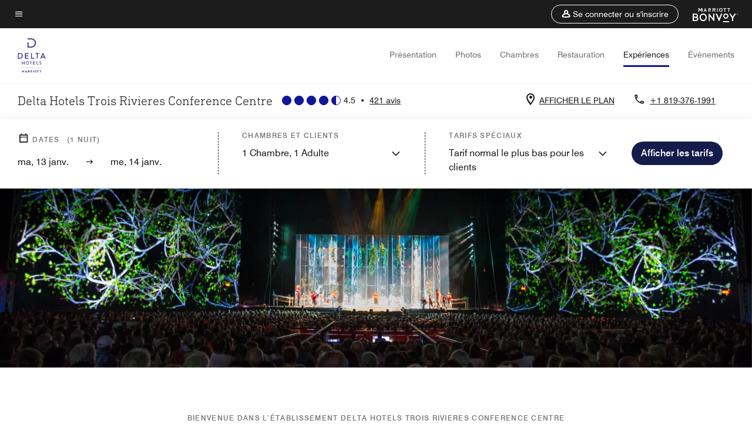

--- FILE ---
content_type: text/html;charset=utf-8
request_url: https://www.marriott.com/fr/hotels/yrqdr-delta-hotels-trois-rivieres-conference-centre/experiences/
body_size: 29134
content:
<!doctype html>
<html lang="fr">



    
    <head>
    

    <meta charset="UTF-8"/>
    




    
<script type="text/javascript" src="https://www.marriott.com/resources/bb84ad7728406f938b23f5e9f0ee55b0f0aafa2feb045" async ></script><script defer="defer" type="text/javascript" src="https://rum.hlx.page/.rum/@adobe/helix-rum-js@%5E2/dist/rum-standalone.js" data-routing="env=prod,tier=publish,ams=Marriott Intl. Administrative Services, Inc (Sites)"></script>
<link rel="preload" as="style" href="/etc.clientlibs/mcom-hws/clientlibs/clientlib-base.min.569a20d572bd560535b3c0a54ddfbdfc.css" type="text/css">



    
    
<link rel="preload" as="style" href="/etc.clientlibs/mcom-hws/clientlibs/clientlib-firstpaint.min.350d5793ddfe907ef377fac71c6f6d41.css" type="text/css">




    
<link rel="preload" as="style" href="/etc.clientlibs/mcom-hws/clientlibs/clientlib-sitev2.min.5d5bf20921f5ed2035868340683db354.css" type="text/css">



    

    

    <link media="(max-width: 564px)" href="https://cache.marriott.com/content/dam/marriott-renditions/YRQDR/yrqdr-attraction-amphitheatre-0018-sq.jpg?output-quality=70&interpolation=progressive-bilinear&downsize=564px:*" rel="preload" as="image"/>
	<link media="(min-width: 565px) and (max-width: 767px)" href="https://cache.marriott.com/content/dam/marriott-renditions/YRQDR/yrqdr-attraction-amphitheatre-0018-sq.jpg?output-quality=70&interpolation=progressive-bilinear&downsize=800px:*" rel="preload" as="image"/>
	<link media="(min-width: 768px) and (max-width: 991px)" href="https://cache.marriott.com/content/dam/marriott-renditions/YRQDR/yrqdr-attraction-amphitheatre-0018-hor-wide.jpg?output-quality=70&interpolation=progressive-bilinear&downsize=992px:*" rel="preload" as="image"/>
	<link media="(min-width: 992px) and (max-width: 1199.99px)" href="https://cache.marriott.com/content/dam/marriott-renditions/YRQDR/yrqdr-attraction-amphitheatre-0018-hor-pano.jpg?output-quality=70&interpolation=progressive-bilinear&downsize=1200px:*" rel="preload" as="image"/>
	<link media="(min-width: 1200px) and (max-width: 1600px)" href="https://cache.marriott.com/content/dam/marriott-renditions/YRQDR/yrqdr-attraction-amphitheatre-0018-hor-pano.jpg?output-quality=70&interpolation=progressive-bilinear&downsize=1600px:*" rel="preload" as="image"/>
	<link media="(min-width: 1601px) and (max-width: 1920px)" href="https://cache.marriott.com/content/dam/marriott-renditions/YRQDR/yrqdr-attraction-amphitheatre-0018-hor-pano.jpg?output-quality=70&interpolation=progressive-bilinear&downsize=1920px:*" rel="preload" as="image"/>
	<link media="(min-width: 1921px)" href="https://cache.marriott.com/content/dam/marriott-renditions/YRQDR/yrqdr-attraction-amphitheatre-0018-hor-feat.jpg?output-quality=70&interpolation=progressive-bilinear&downsize=1920px:*" rel="preload" as="image"/>
    <title>Hôtel près du fleuve Saint-Laurent | Delta Hotels Trois-Rivières Conference Centre</title>
    <link rel="icon" href="https://cache.marriott.com/Images/Mobile/MC_Logos/MarriottApple57x57.png" type="image/x-icon"/>
    
    	<link rel="alternate" hreflang="x-default" href="https://www.marriott.com/en-us/hotels/yrqdr-delta-hotels-trois-rivieres-conference-centre/experiences/"/>
    	<link rel="alternate" href="https://www.marriott.com/en-us/hotels/yrqdr-delta-hotels-trois-rivieres-conference-centre/experiences/" hreflang="en-us"/>
    
    	
    	<link rel="alternate" href="https://www.marriott.com/fr/hotels/yrqdr-delta-hotels-trois-rivieres-conference-centre/experiences/" hreflang="fr"/>
    
    
    
    <meta name="description" content="Découvrez le Delta Hotels Trois-Rivières Conference Centre près du parc national de la Mauricie et d’autres sites magnifiques dans les environs."/>
    
    <meta http-equiv="X-UA-Compatible" content="IE=edge"/>
    <meta name="apple-mobile-web-app-capable" content="yes"/>
    <meta name="mobile-web-app-capable" content="yes"/>
    <meta name="apple-mobile-web-app-status-bar-style" content="black"/>
    <meta name="template" content="marriott-hws-core-content-page"/>
    <meta name="viewport" content="width=device-width, initial-scale=1"/>
    <meta http-equiv="Content-Security-Policy" content="upgrade-insecure-requests"/>
    <link rel="canonical" href="https://www.marriott.com/fr/hotels/yrqdr-delta-hotels-trois-rivieres-conference-centre/experiences/"/>
    

	
    <meta property="og:image" content="https://cache.marriott.com/content/dam/marriott-renditions/YRQDR/yrqdr-guestroom-0014-hor-wide.jpg?output-quality=70&amp;interpolation=progressive-bilinear&amp;downsize=1336px:*"/>
    <meta property="og:title" content="Hôtel près du fleuve Saint-Laurent | Delta Hotels Trois-Rivières Conference Centre"/>
    <meta property="og:description" content="Découvrez le Delta Hotels Trois-Rivières Conference Centre près du parc national de la Mauricie et d’autres sites magnifiques dans les environs."/>
    <meta property="og:url" content="https://www.marriott.com/fr/hotels/yrqdr-delta-hotels-trois-rivieres-conference-centre/experiences/"/>
    <meta property="og:locale" content="fr_FR"/>
    <meta property="og:site_name" content="Marriott Bonvoy"/>
    <meta property="og:latitude" content="46.340332"/>
    <meta property="og:longitude" content="-72.542192"/>
    <meta property="og:type" content="website"/>

    <meta name="twitter:card" content="summary_large_image"/>
    <meta name="twitter:site" content="@MarriottIntl"/>
    <meta name="twitter:title" content="Hôtel près du fleuve Saint-Laurent | Delta Hotels Trois-Rivières Conference Centre"/>
    <meta name="twitter:description" content="Découvrez le Delta Hotels Trois-Rivières Conference Centre près du parc national de la Mauricie et d’autres sites magnifiques dans les environs."/>
    <meta name="twitter:image:src" content="https://cache.marriott.com/content/dam/marriott-renditions/YRQDR/yrqdr-guestroom-0014-hor-wide.jpg?output-quality=70&amp;interpolation=progressive-bilinear&amp;downsize=1336px:*"/>



    
    

    




    
    
        
    
<script type="text/javascript" src="/etc.clientlibs/mcom-hws/clientlibs/clientlib-firstpaint.min.3f51f96f26573d5297322047009cf17b.js" defer fetchpriority="high"></script>


    



    
    
<link rel="stylesheet" href="/etc.clientlibs/mcom-hws/clientlibs/clientlib-bptv2.min.c78b5890f9caf3b0006cb10fa39704e5.css" type="text/css">
























<script>
        window.recentlyViewedProperty = {
            config: {
                maxCachedPropertiesLimit: "10",
                maxCachedPropertiesTab: "2",
                maxCachedPropertiesDesktop: "3",
                maxCachedPropertiesMobile: "2",
                maxCachedDaysLimit: "60"
            },
            recentlyViewedProperties: {
                name: "Delta Hotels Trois Rivieres Conference Centre",
                address: "1620 Rue Notre\u002DDame Centre, Trois\u002DRivières, Québec, Canada, G9A 6E5",
                marshaCode: "yrqdr",
                imageUrl: "https:\/\/cache.marriott.com\/content\/dam\/marriott\u002Drenditions\/YRQDR\/yrqdr\u002Dguestroom\u002D0014\u002Dhor\u002Dfeat.jpg?output\u002Dquality=70\x26interpolation=progressive\u002Dbilinear\x26downsize=100px:*",
                latitude: "46.340332",
                longitude: "\u002D72.542192",
                marshaBrandCode: "de",
                postalAddress: "G9A 6E5",
                state: "Québec",
                country: "Canada"
            }
        };
        window.__TRANSLATED__BV_JS__ = {
            reviews: "avis",
            showMoreReviewsCTA: "Voir plus d’avis",
            guestReviewsCTA: "AVIS DES CLIENTS",
            readWhatGuestsText: "Lisez ce que d\x27autres clients ont répondu dans leur enquête de satisfaction en ligne, remplie après un séjour effectué à l\x27hôtel",
            ratingsSummaryText: "Évaluations par catégorie",
            wasItHelpfulText: "Cela vous a\u002Dt\u002Dil été utile ?",
            ratingSummaryToolTipText: "Les évaluations sont basées sur les enquêtes de satisfaction que les clients complètent après leur séjour.",
            responseFromText: "Response From Hotel",
            staffText: "Personnel"
        };
        window.__HWS_AEM__ = {
            dateFormat: "dd, DD MMM",
            flexibleDateFormat: "MMMM YYYY",
            localDateFormat: "DD\/MM\/YYYY",
            weekNameFormatForCalendar: "ddd"
        };
</script>
<!-- /*Hybrid JS libraries */-->

    

    



    
<script type="text/javascript" src="/etc.clientlibs/mcom-hws/clientlibs/clientlib-hws-jquery.min.2f2d95e744ccc86178213cdf8a44f478.js" async></script>

     

	<script type="text/javascript">
    if (window.document.documentMode) {
  // Object.assign() - Polyfill For IE 

  if (typeof Object.assign != 'function') {
 
  Object.defineProperty(Object, "assign", {
    value: function assign(target, varArgs) { 
      'use strict';
      if (target == null) { 
        throw new TypeError('Cannot convert undefined or null to object');
      }
      var to = Object(target);
      for (var index = 1; index < arguments.length; index++) {
        var nextSource = arguments[index];
        if (nextSource != null) { 
          for (var nextKey in nextSource) {
            if (Object.prototype.hasOwnProperty.call(nextSource, nextKey)) {
              to[nextKey] = nextSource[nextKey];
            }
          }
        }
      }
      return to;
    },
    writable: true,
    configurable: true
  });
}
}
    	 var dataLayer = Object.assign({}, dataLayer, {
          "env_gdpr": "true",
          "env_ccpa": "true",
          "env_marketing": "true",
          "mrshaCode": "yrqdr",
          "prop_marsha_code": "YRQDR",
          "site_id": "FR",
          "env_site_id": "FR",          
          "brwsrLang": "fr-fr",
          "device_language_preferred": "fr-fr",
          "brndCode":"DE",
          "hotelLoc":"Trois-Rivières,Canada",
          "prop_address_city":"Trois-Rivières",
          "prop_address_state_name":"Québec",
          "prop_address_state_abbr":"QC",
          "prop_address_city_state_country":"Trois-Rivières|QC|CA",
          "prop_address_country_abbr":"CA",
          "prop_address_lat_long":"46.340332,-72.542192",
          "prop_brand_code":"DE",
          "prop_brand_name":"Delta Hotels and Resorts",
          "prop_is_ers":"false",
          "page_data_layer_ready":"true",
          "prop_name":"Delta Hotels Trois Rivieres Conference Centre",
          "env_is_prod":"true",
          "prop_hws_tier":"Core",
		  "prop_brand_tier":"Premium",
          "env_date_time":"2026-01-12 08:46",
          "env_site_name": "https://www.marriott.com/",
          "env_platform":"AEM-prod",
          "prop_hws_page":"experiences",
          "prop_currency_type":"CAD"
        });
    </script>
    
	    <script>
			(function(dataLayer){function getAkamaiBrowserLocation(){var req=new XMLHttpRequest();req.open('GET',document.location,!1),req.send(null);var headers=req.getResponseHeader('browser-akamai-loc-country');;window.__HWS_HEADER__ = {}; window.__HWS_HEADER__["x-request-id"]=req.getResponseHeader("x-request-id");return headers!=null&&headers!==void 0?headers.toUpperCase():void 0;}dataLayer.browser_akamai_loc_country= window.dataLayer.browser_akamai_loc_country?window.dataLayer.browser_akamai_loc_country:(window._satellite && window._satellite.getVar('browser_akamai_loc_country')) ? (window._satellite && window._satellite.getVar('browser_akamai_loc_country')):getAkamaiBrowserLocation();}(window.dataLayer||{}));
	    if(!window.dataLayer.browser_akamai_loc_country && window._satellite && window._satellite.getVar('browser_akamai_loc_country')){window.dataLayer.browser_akamai_loc_country = window._satellite && window._satellite.getVar('browser_akamai_loc_country')}
      </script>
    

		<script>
  			(function(g,b,d,f){(function(a,c,d){if(a){var e=b.createElement("style");e.id=c;e.innerHTML=d;a.appendChild(e)}})(b.getElementsByTagName("head")[0],"at-body-style",d);setTimeout(function(){var a=b.getElementsByTagName("head")[0];if(a){var c=b.getElementById("at-body-style");c&&a.removeChild(c)}},f)})(window,document,".header {opacity: 0 !important}",3E3);
		</script>



    
	    
	    
		
			<script src="//assets.adobedtm.com/launch-EN1ce795381cea451fa40478e502ecce2f.min.js" async></script>
	    
	    
    






    <script id="experiences-unap-schema-json" class="unap-schema-json" type="application/ld+json">
        {"@context":"https://schema.org","@type":"Hotel","@id":"https://www.marriott.com/fr/hotels/yrqdr-delta-hotels-trois-rivieres-conference-centre/experiences/","name":"Delta Hotels Trois Rivieres Conference Centre","telephone":"+1 819-376-1991 ","image":"https://cache.marriott.com/content/dam/marriott-digital/de/us-canada/hws/y/yrqdr/en_us/photo/unlimited/assets/yrqdr-guestroom-0014.tif","url":"https://www.marriott.com/fr/hotels/yrqdr-delta-hotels-trois-rivieres-conference-centre/experiences/","address":{"@type":"PostalAddress","streetAddress":"1620 Rue Notre-Dame Centre","addressLocality":"Trois-Rivières","addressRegion":"Québec","addressCountry":"Canada","postalCode":"G9A 6E5"},"containsPlace":[{"@type":"ExerciseGym","name":"Fitness Center","address":{"@type":"PostalAddress","streetAddress":"1620 Rue Notre-Dame Centre","addressLocality":"Trois-Rivières","addressRegion":"Québec","addressCountry":"Canada","postalCode":"G9A 6E5"},"image":"https://cache.marriott.com/content/dam/marriott-renditions/DE/de-fitness-0001-hor-wide.jpg?output-quality=70&interpolation=progressive-bilinear&downsize=380px:*","description":"Floor to ceiling windows and completely new equipement","openingHoursSpecification":[{"@type":"OpeningHoursSpecification","dayOfWeek":["Monday","Tuesday","Wednesday","Thursday","Friday","Saturday","Sunday"],"opens":"00:00:00","closes":"00:00:00"}],"amenityFeature":[{"@type":"LocationFeatureSpecification","name":"Appareil(s) elliptique(s)","value":"true"},{"@type":"LocationFeatureSpecification","name":"Appareils de musculation","value":"true"},{"@type":"LocationFeatureSpecification","name":"Matériel de cardio-training","value":"true"},{"@type":"LocationFeatureSpecification","name":"Poids et haltères","value":"true"},{"@type":"LocationFeatureSpecification","name":"Rameur(s)","value":"true"},{"@type":"LocationFeatureSpecification","name":"Tapis roulant(s)","value":"true"}]},{"@type":"DaySpa","name":"Millenia Spa","telephone":"+1 819-841-1741 ","address":{"@type":"PostalAddress","streetAddress":"1620 Rue Notre-Dame Centre","addressLocality":"Trois-Rivières","addressRegion":"Québec","addressCountry":"Canada","postalCode":"G9A 6E5"},"image":"https://cache.marriott.com/is/image/marriotts7prod/de-spa-0001-hor-clsc:Wide-Hor?wid=380&fit=constrain","description":"Situé au sein de notre hôtel, le Millenia Urban Spa est une destination de choix à Trois-Rivières pour vivre un moment de pure sérénité. Poussez notre porte et prenez le temps d'une pause bien méritée.","url":"https://milleniaspa.com/","openingHoursSpecification":[{"@type":"OpeningHoursSpecification","dayOfWeek":["Tuesday","Wednesday"],"opens":"10:00:00","closes":"17:00:00"},{"@type":"OpeningHoursSpecification","dayOfWeek":["Thursday","Friday","Saturday"],"opens":"10:00:00","closes":"20:00:00"}],"hasOfferCatalog":{"@type":"OfferCatalog","name":"SpaServices","itemListElement":[{"@type":"Offer","itemOffered":{"@type":"Service","name":"Couloir de nage"}},{"@type":"Offer","itemOffered":{"@type":"Service","name":"Gommage pour le corps"}},{"@type":"Offer","itemOffered":{"@type":"Service","name":"Manucures/pédicures"}},{"@type":"Offer","itemOffered":{"@type":"Service","name":"Massages"}},{"@type":"Offer","itemOffered":{"@type":"Service","name":"Massages en couple"}},{"@type":"Offer","itemOffered":{"@type":"Service","name":"Salons séparés pour hommes et femmes"}},{"@type":"Offer","itemOffered":{"@type":"Service","name":"Services de maquillage"}},{"@type":"Offer","itemOffered":{"@type":"Service","name":"Services pour les hommes"}},{"@type":"Offer","itemOffered":{"@type":"Service","name":"Soins du visage"}}]}},{"@type":"SportsActivityLocation","name":"Piscine intérieure chauffée","address":{"@type":"PostalAddress","streetAddress":"1620 Rue Notre-Dame Centre","addressLocality":"Trois-Rivières","addressRegion":"Québec","addressCountry":"Canada","postalCode":"G9A 6E5"},"image":"https://cache.marriott.com/is/image/marriotts7prod/corporate_brand_mihqgr-307485:Wide-Hor?wid=1318&fit=constrain","openingHoursSpecification":[{"@type":"OpeningHoursSpecification","dayOfWeek":["Saturday"],"opens":"09:00:00","closes":"21:00:00"},{"@type":"OpeningHoursSpecification","dayOfWeek":["Monday","Tuesday","Wednesday","Thursday","Friday"],"opens":"17:00:00","closes":"21:00:00"},{"@type":"OpeningHoursSpecification","dayOfWeek":["Sunday"],"opens":"09:00:00","closes":"13:00:00"}],"amenityFeature":[{"@type":"LocationFeatureSpecification","name":"Intérieur","value":"true"},{"@type":"LocationFeatureSpecification","name":"Serviettes fournies","value":"true"},{"@type":"LocationFeatureSpecification","name":"Piscine chauffée","value":"true"},{"@type":"LocationFeatureSpecification","name":"Baignade surveillée","value":"true"}]}]}
    </script>


    <script id="faq-schema-json" type="application/ld+json" data-faq-page="experiences">
        {"@context":"https://schema.org","@type":"FAQPage","@id":"https://www.marriott.com/fr/hotels/yrqdr-delta-hotels-trois-rivieres-conference-centre/experiences/#FAQ","mainEntity":[{"@id":"https://www.marriott.com/fr/hotels/yrqdr-delta-hotels-trois-rivieres-conference-centre/experiences/#FAQ-fitness","@type":"Question","name":"Delta Hotels Trois Rivieres Conference Centre possède-t-il un centre de fitness sur place ?","acceptedAnswer":{"@type":"Answer","text":"Oui, Delta Hotels Trois Rivieres Conference Centre dispose d’un centre de fitness sur place pour les clients de l’hôtel. "}},{"@id":"https://www.marriott.com/fr/hotels/yrqdr-delta-hotels-trois-rivieres-conference-centre/experiences/#FAQ-pool","@type":"Question","name":"Delta Hotels Trois Rivieres Conference Centre possède-t-il une piscine sur place ?","acceptedAnswer":{"@type":"Answer","text":"Oui, Delta Hotels Trois Rivieres Conference Centre dispose d’une piscine Intérieur sur place pour les clients de l’hôtel. "}},{"@id":"https://www.marriott.com/fr/hotels/yrqdr-delta-hotels-trois-rivieres-conference-centre/experiences/#FAQ-spa","@type":"Question","name":"Delta Hotels Trois Rivieres Conference Centre possède-t-il un spa sur place ?","acceptedAnswer":{"@type":"Answer","text":"Oui, Millenia Spa est situé sur place au sein de l’établissement Delta Hotels Trois Rivieres Conference Centre.  "}},{"@id":"https://www.marriott.com/fr/hotels/yrqdr-delta-hotels-trois-rivieres-conference-centre/experiences/#FAQ-attractions","@type":"Question","name":"Quelles sont les sites touristiques locaux et les recommandations d’activités près de l’établissement Delta Hotels Trois Rivieres Conference Centre ?","acceptedAnswer":{"@type":"Answer","text":"<a class='faq-attraction-link' target='_blank' href='http://www.amphitheatrecogeco.com/'>Amphithéâtre Cogeco</a>, <a class='faq-attraction-link' target='_blank' href='https://ilesaintquentin.com/'>Parc de  I'Iles Ste-Quentin</a>, <a class='faq-attraction-link' target='_blank' href='http://www.salonsdejeux.com/'>Salon de jeux de Trois-Rivières</a>, <a class='faq-attraction-link' target='_blank' href='https://www.maikan.ca/'>Maikan Aventure</a>, <a class='faq-attraction-link' target='_blank' href='https://www.sanctuaire-ndc.ca/'>Sanctuaire Notre-Dame-du-Cap</a> et bien d’autres se trouvent à proximité de l’établissement Delta Hotels Trois Rivieres Conference Centre. "}}]}
    </script>

<!--  Added for showing reviews/ratings on Photos page -->





    
    
    

    

    
    



    
    



    

    

    
    
<script>const ak_sgnl = '006e3'; console.log(ak_sgnl);</script></head>
    <body data-comp-prefix="app-js__" class=" core-content-page core-page generic-page page basicpage  marriott-aem CoreTemplate   show-header-skeleton  brandCode_DE PremiumBrandGlobal  no-badge" id="core-content-page-2d04e8aeea" style="width: 100%;">
    





    
<link rel="stylesheet" href="/etc.clientlibs/mcom-hws/clientlibs/clientlib-base.min.569a20d572bd560535b3c0a54ddfbdfc.css" type="text/css">




    
    
<link rel="stylesheet" href="/etc.clientlibs/mcom-hws/clientlibs/clientlib-firstpaint.min.350d5793ddfe907ef377fac71c6f6d41.css" type="text/css">





    
<link rel="stylesheet" href="/etc.clientlibs/mcom-hws/clientlibs/clientlib-sitev2.min.5d5bf20921f5ed2035868340683db354.css" type="text/css">




    
    
<link rel="stylesheet" href="/etc.clientlibs/mcom-hws/clientlibs/clientlib-sign-in.min.ef47ab20719059819fd46b0afcc6939b.css" type="text/css">





    

    


<link rel="stylesheet" href="https://www.marriott.com/mi-assets/mi-global/brand-framework/brand-config.DE.css" type="text/css"/>


    <svg role="img" alt="icon" width="0" class="svg-icon" height="0" style="position:absolute">
        <defs>
            
            
            
                




                



                <div class="page-wrap">
                    


<div class="data-page page basicpage">




    
    
    <div class="global-nav">
<div class="m-header global-nav app-js__global-nav marriott-aem global-nav__background" data-api-endpoint="/hybrid-presentation/api/v1/getUserDetails">
    <div class="global-nav-top">
        <div class="global-nav-top__container">
            <div class="global-nav-color-scheme-container color-scheme2">
                
                <div class="global-nav-top__container__bg  max-width-1920 w-100 m-auto d-flex flex-wrap flex-row justify-content-between align-items-center px-3 px-xl-4 py-2">
                    <div class="custom_click_track global-nav-top-left" data-custom_click_track_value="HWS Global Bonvoy Nav|Hamburger Button|internal">
                        <a href="#main" class="hide-from__screen skipToMain">Skip to
                            main content</a>
                        <button class="global-nav-global-menu-link p-0" aria-expanded="false">
                            <span class="icon-menu"></span>
                            <span class="sr-only">Texte du menu</span>
                        </button>
                    </div>
                    <div class="global-nav-top-right d-flex justify-content-between align-items-center">
                        
                            
                                <ul class="standard inverse">
                                    <li class="m-header__sign-in t-global-nav-items font-nav-items" data-sign-in-text="Se connecter,">
                                        <a href="#" role="button" class="m-button-s m-button-secondary m-header__btn m-header__top-nav-btn m-dialog-btn custom_click_track m-header__top-nav-btn d-flex justify-content-between align-items-center px-3 py-2" aria-label="Se connecter ou s&#39;inscrire" data-dialog-id="m-header-signin-dialog-header" data-overlay-endpoint="/fr/signInOverlay.mi" data-loading-msg="Chargement en cours..." data-error-msg="Impossible de charger le contenu" data-location-text="Global Nav" data-click-track-enable="true" data-custom_click_track_value="HWS Global Bonvoy Nav|Sign In|internal" data-sign-in-click-track-enabled="true" data-remembered-user-location="signin_rem_tooltip" data-mytrip-label="Mes séjours" data-signed-in-user-location="Logged-in User">
                                            <span class="m-header__top-nav-icon icon-round icon-nav---account m-0"></span>
                                            <span class="m-header__top-nav-txt t-font-s d-none d-xl-block ml-1">Se connecter ou s&#39;inscrire</span>
                                        </a>
                                    </li>
                                    <li class="d-none m-header__acnt t-global-nav-items font-nav-items" data-hello-text="Bonjour,">
                                        <a href="/fr/loyalty/myAccount/default.mi" target="_blank" class="m-header__btn m-header__top-nav-btn custom_click_track m-header__top-nav-btn--account d-flex justify-content-between align-items-center px-3" data-location-text="Logged-in User" data-click-track-enable="true" data-mytrip-label="Mes séjours" data-custom_click_track_value="Logged-in User|SIGN IN|external">
                                            <span class="m-header__top-nav-icon icon-round icon-nav---account-alt-active icon-inverse m-0"></span>
                                            <span class="d-none d-xl-block t-font-s mx-1">Mon compte</span>
                                            <span class="icon-external-arrow d-none d-xl-block"></span>
                                        </a>
                                    </li>
                                </ul>
                                <form anonymous-action="/mi/phoenix-account-auth/v1/sessionTimeOut" loggedIn-action="/mi/phoenix-account-auth/v1/sessionTimeOut" class="d-none session-timeout">
    <input type="hidden" name="expiredIn" value="1800000"/>
</form>

                            
                            <a class="p-0 m-0" href="https://www.marriott.fr/default.mi" aria-label="Marriott Bonvoy">
                                <div class="t-program-logo-xs icons-fg-color ml-4"></div>
                            </a>
                        
                    </div>
                </div>
            </div>
            

    <div class="global-nav-menu-container color-scheme1">
        <div class="global-nav-main-menu pb-xl-4">
            <div class="global-nav-main-menu__closeSection d-flex justify-content-between align-items-center pl-4 pr-3 pr-xl-4 py-3">
                <span class="icon-clear" tabindex="0" aria-label="menu close button"></span>
                <span class="sr-only">Texte fermer le menu</span>
                <a href="https://www.marriott.fr/default.mi" class="p-0 m-0 custom_click_track" data-custom_click_track_value="HWS Global Bonvoy Nav | Global Bonvoy Nav - Bonvoy Logo | internal">
                    <div class="t-program-logo-xs" aria-label="Marriott Bonvoy">
                        <span class="sr-only">Logo Marriott</span>
                    </div>
                </a>
            </div>
            <div class="mobileHeaderContent d-xl-none">
                <div class="subNavLinks d-flex d-xl-none px-4 pb-3 pt-3"></div>
            </div>
            <div class="d-flex d-xl-none align-items-center justify-content-center py-4 mb-3">
                <a href="" class="p-0 m-0"><span class="t-program-logo-color-s" aria-label="Marriott Bonvoy"></span>
                    <span class="sr-only">Logo Marriott</span>
                </a>
            </div>
            <div class="global-nav-main-menu__content pl-4 pr-3 pr-xl-4">
                <ul class="pt-4 pb-2">
                    <li class="pb-4">
                        <a href="https://www.marriott.fr/search/default.mi" class="global-nav-menu-link d-flex justify-content-between text-left t-subtitle-l">
                            <span>Rechercher et réserver</span>
                            <span class="icon-arrow-right icon-m d-xl-none"></span>
                        </a>
                    </li>
                
                    <li class="pb-4">
                        <a href="https://www.marriott.fr/offers.mi" class="global-nav-menu-link d-flex justify-content-between text-left t-subtitle-l">
                            <span>Offres spéciales</span>
                            <span class="icon-arrow-right icon-m d-xl-none"></span>
                        </a>
                    </li>
                
                    <li class="pb-4">
                        <a href="https://www.marriott.fr/meeting-event-hotels/meeting-planning.mi" class="global-nav-menu-link d-flex justify-content-between text-left t-subtitle-l">
                            <span>Réunions et événements</span>
                            <span class="icon-arrow-right icon-m d-xl-none"></span>
                        </a>
                    </li>
                
                    <li class="pb-4">
                        <a href="https://www.marriott.fr/hotel-search.mi" class="global-nav-menu-link d-flex justify-content-between text-left t-subtitle-l">
                            <span>Vacances</span>
                            <span class="icon-arrow-right icon-m d-xl-none"></span>
                        </a>
                    </li>
                
                    <li class="pb-4">
                        <a href="https://www.marriott.fr/marriott-brands.mi" class="global-nav-menu-link d-flex justify-content-between text-left t-subtitle-l">
                            <span>Nos marques</span>
                            <span class="icon-arrow-right icon-m d-xl-none"></span>
                        </a>
                    </li>
                
                    <li class="pb-4">
                        <a href="https://www.marriott.com/credit-cards.mi" class="global-nav-menu-link d-flex justify-content-between text-left t-subtitle-l">
                            <span>Nos cartes bancaires</span>
                            <span class="icon-arrow-right icon-m d-xl-none"></span>
                        </a>
                    </li>
                
                    <li class="pb-4">
                        <a href="https://www.marriott.fr/loyalty.mi" class="global-nav-menu-link d-flex justify-content-between text-left t-subtitle-l">
                            <span>À propos de Marriott Bonvoy</span>
                            <span class="icon-arrow-right icon-m d-xl-none"></span>
                        </a>
                    </li>
                
                    <li class="pb-4">
                        <a href="https://careers.marriott.com/fr-FR/" class="global-nav-menu-link d-flex justify-content-between text-left t-subtitle-l">
                            <span>Offres d&#39;emploi Marriott</span>
                            <span class="icon-arrow-right icon-m d-xl-none"></span>
                        </a>
                    </li>
                </ul>
                <div class="global-nav-main-menu__content-language-container d-flex flex-row py-4">
                    <button class="languageSelector t-font-s d-flex align-items-center mr-4 mr-xl-3 p-0">
                        <span class="icon-globe mr-2 sr-only"> Sélecteur de langue</span>
                        
                            
                            <span class="d-block h-100">Français</span>
                        
                            
                            
                        
                    </button>
                    <a class="help t-font-s d-flex align-items-center p-0" href="https://www.marriott.fr/help.mi">
                        <span class="icon-help mr-2"></span>
                        <span class="d-block h-100 help-text">Aide</span>
                    </a>
                </div>
            </div>
            <div class="global-nav-main-menu__safetyDetails pl-4 pr-3 pr-xl-4 pt-2 pb-3 pb-xl-0">
                <p class="t-subtitle-m m-0 py-4 global-nav-main-menu__safetyText"></p>
                
            </div>
        </div>
    </div>
    


        </div>
        
        <div class="global-nav-menu-container-placeholder d-xl-none"></div>
    </div>
    
<div class="global-nav__language-container-modal d-none align-items-center w-100">
        <div class="container px-0 px-xl-5">
            <div class="modalContainer d-flex d-xl-block flex-column ">
                <div class="modalContainer__label d-flex justify-content-between w-100 px-3 px-xl-4 py-3">
                    <span class="t-label-s d-flex align-items-center pl-2 pl-xl-0">Choisir une langue</span>
                    <span class="modalClose icon-clear" aria-label="language modal close button"></span>
                </div>
                <div class="modalContainer__languagesList d-flex flex-column flex-xl-row px-2 pt-xl-4">
                        <div class="flex-fill pl-4 col pr-0 pt-4 pt-xl-0">
                            <p class="t-subtitle-l m-0 pb-3 pb-xl-4"></p>
                            <div class="pl-3">
                                <a href="https://www.marriott.com/fr/hotels/yrqdr-delta-hotels-trois-rivieres-conference-centre/experiences/" data-localecode="fr" class="t-font-s d-block pb-3 active">Français</a>
                            
                                <a href="https://www.marriott.com/en-us/hotels/yrqdr-delta-hotels-trois-rivieres-conference-centre/experiences/" data-localecode="en_us" class="t-font-s d-block pb-3 ">English(US)</a>
                            </div>
                        </div>
                </div>
                <div class="modalContainer__closeBtn mt-auto mt-xl-0 d-flex justify-content-center justify-content-xl-end px-4 py-3 py-xl-4">
                    <button class="modalClose m-button-m m-button-secondary p-0 px-xl-4">
                        <span class="px-xl-2">Fermer</span>
                    </button>
                </div>
            </div>
        </div>
    </div>
    
    


</div>
<div class="mdc-dialog " id="m-header-signin-dialog-header">
    <div class="mdc-dialog__container">
        <div class="mdc-dialog__surface" role="dialog" aria-modal="true">
            <button class="m-dialog-close-btn icon-clear">
                <span class="sr-only">Close Dialog</span>
            </button>
            <div id="container-801da3de78" class="cmp-container">
                <div class="aem-Grid aem-Grid--12 aem-Grid--default--12 ">
                    <div class="signin aem-GridColumn aem-GridColumn--default--12">
                        <div class="modal-content mfp-content header-overlay standard standard">
                            <div class="header-overlay__msg"></div>
                        </div>
                    </div>
                </div>
            </div>
        </div>
        <div class="mdc-dialog__scrim"></div>
    </div>
</div>
</div>


</div>




	
		<div class="data-page page basicpage">




    
    
    <div class="header">
    
    
    
    
    
    
    
    <div class="marriott-header non-trc-header app-js__marriott-header w-100 color-scheme1" data-colorscheme="color-scheme1">
        <div class="marriott-header-top d-flex flex-wrap ">
            <div class="marriott-header-menu-container">
                <div class="marriott-header-bottom pt-xl-1 ">
                    <div class="max-width-1920 w-100 m-auto d-flex flex-wrap justify-content-between pt-xl-2 pb-xl-1">
                        <div class="marriott-header-bottom-left d-flex flex-nowrap col-3">
                            <div class="marriott-header-logo">
                                <a href="/fr/hotels/yrqdr-delta-hotels-trois-rivieres-conference-centre/overview/" class="custom_click_track marriott-header-logo-link d-flex align-items-center marriott-header__brand-logo-DE" data-custom_click_track_value="HWS Hotel Navigation | Hotel Navigation - Hotel Logo | internal">
                                    
                                        <img src="https://cache.marriott.com/content/dam/marriott-digital/de/global-property-shared/en_us/logo/assets/de-delta-hotels-logo-41030.png" class="marriott-header-primary-logo" alt="Logo Delta Hotels"/>
                                    
                                    
                                    
                                </a>
                                <div class="marriott-mobile-rating-summary pt-3"></div>
                            </div>
                            <h2 class="marriott-header-mobile-title t-subtitle-xl">Delta Hotels Trois Rivieres Conference Centre</h2>
                        </div>
                        <div class="hotel-badges-container d-flex d-xl-none w-100 align-items-center justify-content-center py-2 color-scheme1">
                            <div class="hotel-badges app-js__hotel-badges d-block pl-4 mr-5">
                                <div class="hotel-badges__badge t-overline-normal text-uppercase d-none" data-primary-hotel-badge="true" data-primary-label="NOUVEL HÔTEL" data-primary-start-date="1991-06-04" data-primary-end-date="1991-12-01"></div>
                            </div>
                        </div>
                        <div class="d-none" data-bv-show="rating_summary" data-bv-product-id="yrqdr"></div>
                        <div class="d-none" data-bv-show="reviews" data-bv-product-id="yrqdr"></div>
                        <div class="bazaarvoice app-js__bazaarvoice d-none justify-content-center align-items-center container">
                        </div>
                        <div class="marriott-header-bottom-right flex-wrap col-9 cmp-list">
    <ul class="d-flex" id="navigation-list-e2a489db88">
        
        <li>
            <a href="/fr/hotels/yrqdr-delta-hotels-trois-rivieres-conference-centre/overview/" class="t-font-s m-header-primary-link   custom_click_track" data-custom_click_track_value="HWS Hotel Navigation|Overview|internal">Présentation </a>
        </li>
    
        
        <li>
            <a href="/fr/hotels/yrqdr-delta-hotels-trois-rivieres-conference-centre/photos/" class="t-font-s m-header-primary-link   custom_click_track" data-custom_click_track_value="HWS Hotel Navigation|Photos|internal">Photos </a>
        </li>
    
        
        <li>
            <a href="/fr/hotels/yrqdr-delta-hotels-trois-rivieres-conference-centre/rooms/" class="t-font-s m-header-primary-link   custom_click_track" data-custom_click_track_value="HWS Hotel Navigation|Rooms|internal">Chambres </a>
        </li>
    
        
        <li>
            <a href="/fr/hotels/yrqdr-delta-hotels-trois-rivieres-conference-centre/dining/" class="t-font-s m-header-primary-link   custom_click_track" data-custom_click_track_value="HWS Hotel Navigation|Dining|internal">Restauration </a>
        </li>
    
        
        <li>
            <a href="/fr/hotels/yrqdr-delta-hotels-trois-rivieres-conference-centre/experiences/" class="t-font-s m-header-primary-link  active custom_click_track" data-custom_click_track_value="HWS Hotel Navigation|Experiences|internal">Expériences </a>
        </li>
    
        
        <li>
            <a href="/fr/hotels/yrqdr-delta-hotels-trois-rivieres-conference-centre/events/" class="t-font-s m-header-primary-link   custom_click_track" data-custom_click_track_value="HWS Hotel Navigation|Events|internal">Évènements </a>
        </li>
    </ul>
</div>

    


                    </div>
                </div>
                
                <div class="marriott-header-subnav sticky-nav-header color-scheme1" data-mobile-reserve-bar-color-scheme="color-scheme1" data-desktop-reserve-bar-color-scheme="color-scheme1">
                    <div class="max-width-1920 w-100 m-auto d-xl-flex justify-content-xl-between">
                        <div class="marriott-header-subnav__title d-flex">
                            <h3 class="marriott-header-subnav__title-heading pr-3 my-auto t-subtitle-xl">
                                Delta Hotels Trois Rivieres Conference Centre</h3>
                            <div class="marriott-header-subnav__rating_sumary my-auto">
                            </div>
                            <div class="hotel-badges app-js__hotel-badges d-block pl-4 mr-5">
                                <div class="hotel-badges__badge t-overline-normal text-uppercase d-none" data-primary-hotel-badge="true" data-primary-label="NOUVEL HÔTEL" data-primary-start-date="1991-06-04" data-primary-end-date="1991-12-01"></div>
                            </div>
                        </div>
                        <div class="marriott-header-subnav__menu">
                            <div class="marriott-header-subnav__menu__submenu withImage leftSide">
                                <div class="marriott-header-subnav__menu__submenu__icon">
                                    <span class="icon-location icon-m"></span>
                                </div>
                                <a href="https://www.google.com/maps/search/?api=1&query=46.340332,-72.542192" class="marriott-header-subnav__menu__submenu__text m-header-secondary-link uppercase custom_click_track nonChineseContent t-font-s pl-2 google-map-link" data-custom_click_track_value="HWS Hotel Sub Header|Hotel Sub Header - View Map |external" tabindex="-1" target="_blank">AFFICHER LE PLAN</a>
                                <a href="https://map.baidu.com/search/?latlng=46.340332,-72.542192" class="marriott-header-subnav__menu__submenu__text m-header-secondary-link uppercase custom_click_track chineseContent loading-map t-font-s pl-2 baidu-map-link" data-custom_click_track_value="HWS Hotel Sub Header|Hotel Sub Header - View Map | external" tabindex="-1" target="_blank">AFFICHER LE PLAN</a>
                            </div>
                            <div class="marriott-header-subnav__menu__submenu withImage rightSide">
                                <div class="marriott-header-subnav__menu__submenu__icon" aria-hidden="true">
                                    <span class="icon-phone icon-m"></span>
                                </div>
                                <a href="tel:+1%20819-376-1991%20" class="marriott-header-subnav__menu__submenu__text m-header-secondary-link t-font-s custom_click_track pl-2" dir="ltr" data-custom_click_track_value="HWS Hotel Sub Header|Hotel Sub Header - Click to Call |external" tabindex="0" aria-label="Contact us at phone +1 819-376-1991 ">+1 819-376-1991 </a>
                            </div>
                            
                            <div class="marriott-header-subnav__rating_sumary py-3">
                            </div>
                            
                            <div class="marriott-header-subnav__menu__reserve d-xl-none color-scheme1 d-xl-none" data-mobile-color-scheme="color-scheme1">
                                <button class="marriott-header-subnav__menu__reserve__button m-button-m m-button-primary custom_click_track" aria-expanded="false" data-custom_click_track_value="HWS Hotel Sub Header|Hotel Sub Header - Check Availability CTA Drop Down |external">
                                    <span class="marriott-header-subnav__menu__reserve__button-text">Vérifier la disponibilité</span>
                                </button>
                            </div>
                            
                        </div>
                    </div>
                </div>
            </div>
            <!-- Reserve -->
            <div class="marriott-header-subnav-reserve sticky-nav-header justify-content-xl-between flex-column flex-xl-row w-100  color-scheme1 coreReserve d-none d-xl-flex">
                <div class="marriott-header-subnav-reserve__mob__header d-block d-xl-none p-4 my-2">
                    <button class="marriott-header-subnav-reserve__mob__header__close p-0" aria-label="close">
                        <span class="icon-back-arrow"></span>
                    </button>
                </div>
                <a class="marriott-header-subnav-reserve__mob__sub__back roomsNGuestsCancel t-font-xs hide py-4 px-3">Annuler</a>
                <div class="marriott-header-subnav-reserve__sub calendarSection my-xl-4 mb-4 mb-xl-0 pl-4 pl-xl-0 pr-4 pr-xl-0">
                    <div class="mobileFixedSection">
                        <div class="marriott-header-subnav-reserve__sub__label d-flex align-items-center t-overline-normal pb-xl-2 mb-xl-1">
                            <span class="icon-calendar t-font-m icon-m mr-1"></span>
                            <span class="marriott-header-subnav-reserve__sub__label__left mr-1">DATES </span>
                            <span class="marriott-header-subnav-reserve__sub__label__right">
                  (<span class="dateSelectionNumOfNights">1</span>
                  <span class="night"> Nuit)</span>
                  <span class="nights hide"> Nuits)</span>
                  </span>
                        </div>
                        <div id="datesInput" class="marriott-header-subnav-reserve__sub__input swap--xs--t-font-s swap--lg--t-font-m d-xl-block pb-2 pb-xl-0 pt-2 pt-xl-0" tabindex="0">
                  <span class="inputSection w-100 d-xl-block " data-identity="specific">
                  <span class="fromDateSection flex-fill mr-4 mr-xl-0"></span>
                  <span class="icon-forward-arrow px-4 d-none d-xl-inline"></span>
                  <span class="toDateSection flex-fill"></span>
                  </span>
                            <span class="inputSection w-100 hide" data-identity="flexible">
                  Flexible sur
                  </span>
                        </div>
                    </div>
                    <div class="marriott-header-subnav-reserve__sub__floatsec d-flex flex-column align-items-center ml-xl-4 dateSelectionSec hide">
                        <button class="marriott-header-subnav-reserve__sub__floatsec__close" data-dismiss="close" aria-label="Close">
                            <span class="icon-clear icons-fg-color" title="Close"></span>
                        </button>
                        <div class="marriott-header-subnav-reserve__sub__floatsec__tab d-flex py-4 py-xl-0">
                            <button class="marriott-header-subnav-reserve__sub__floatsec__tab__btn t-label-s pl-4 pr-3 py-2 active" data-id="specific">Dates spécifiques
                            </button>
                            <button class="marriott-header-subnav-reserve__sub__floatsec__tab__btn t-label-s pl-3 pr-4 py-2" data-id="flexible">Dates flexibles
                            </button>
                        </div>
                        <div class="weekDays t-font-xs d-flex d-xl-none justify-content-around w-100 px-3 pb-2">
                            <span>S</span>
                            <span>M</span>
                            <span>T</span>
                            <span>W</span>
                            <span>T</span>
                            <span>F</span>
                            <span>S</span>
                        </div>
                        <div id="specific" class="marriott-header-subnav-reserve__sub__floatsec__tab__tabcontent marriott-header-subnav-reserve__sub__floatsec__tab__tabcontent__daterangepicker w-100 px-xl-3" data-specific-nights="1" data-from-date="" data-to-date="" data-done-label="Terminé" data-viewrates-label="Afficher les tarifs" data-viewrates-specific-click-track-value="HWS View Rates | Date Picker Specific |internal" data-viewrates-flexible-click-track-value="HWS View Rates | Date Picker Flexible |internal">
                        </div>
                        <div id="flexible" class="marriott-header-subnav-reserve__sub__floatsec__tab__tabcontent marriott-header-subnav-reserve__sub__floatsec__tab__tabcontent__flexiblesection w-100 d-flex flex-column align-items-center hide" data-flexible-nights="1" data-flexible-text="Flexible sur">
                            <div class="flexible__text d-inline-flex justify-content-center align-items-center py-4 mb-4 mt-xl-4">
                                <span class="t-subtitle-m pr-5">Nombre de nuits</span>
                                <div class="flexible__increase-decrease-buttons d-flex justify-content-center align-items-center ml-4">
                                    <button class="decrease-button d-flex align-items-start justify-content-center" data-minallowed="1" aria-label="Decrease number of nights" disabled>
                                        <span>-</span>
                                    </button>
                                    <div class="t-subtitle-m px-2">
                                        <span class="flexibleNumberOfNightsValue px-3">1</span>
                                        <input type="hidden" value="1" class="flexibleNumberOfNights" aria-hidden="true" hidden/>
                                    </div>
                                    <button class="increase-button d-flex align-items-center justify-content-center px-0 pb-1 pb-xl-0" data-max-allowed="9" aria-label="Increase number of nights"><span>+</span>
                                    </button>
                                </div>
                            </div>
                            <div class="flexible__months d-flex align-items-center justify-content-center flex-wrap pb-xl-4 mt-3 mb-5 mb-xl-2">
                            </div>
                            <div class="flexible__done-button align-self-end pb-xl-4 mb-xl-3 mx-auto color-scheme1">
                                <button class="m-button-secondary flexible__done-real-button" data-dismiss="close">
                                    <span class="d-none d-xl-block px-3 flexible__done-button-done-text">Terminé</span>
                                    <span class="d-block d-xl-none flexible__done-button-dynamic-text">
                        <span class="flexible__done-button-continue-text" data-continue-text="Continuer avec " data-view-rates="Afficher les tarifs" data-view-rates-for="Voir les tarifs pour" data-done-text="Terminé">Continuer avec </span>
                        <span class="noOfNights"></span>
                        <span class="night"> Nuit</span>
                        <span class="nights hide"> Nuits</span>
                     </span>
                                </button>
                            </div>
                        </div>
                    </div>
                </div>
                <div class="seperatorLine d-none d-xl-block my-4"></div>
                <div class="marriott-header-subnav-reserve__sub roomsAndGuestsSection my-xl-4 mb-4 mb-xl-0 pl-4 pl-xl-0 pr-4 pr-xl-0">
                    <div class="marriott-header-subnav-reserve__sub__label t-overline-normal pb-xl-2 mb-xl-1">
                        Chambres et clients
                    </div>
                    <div class="marriott-header-subnav-reserve__sub__input pb-2 pb-xl-0 pt-2 pt-xl-0 swap--xs--t-font-s swap--lg--t-font-m" aria-label="Select number of guests dropdown" id="guestsValue" role="button" tabindex="0" aria-expanded="false">
               <span class="totalValuePlace">
               <span class="roomsCount">1</span>
               <span class="room">Chambre, </span>
               <span class="rooms hide">Chambres, </span>
               <span class="adultsCount">1</span>
               <span class="adult ">Adulte</span>
               <span class="adults hide">Adultes</span>
               <span class="childCount hide">1</span>
               <span class="child hide"> Enfant</span>
               <span class="children hide"> Enfants</span>
               </span>
                        <span class="marriott-header-subnav-reserve__sub__input__icon m-icon icon-arrow-right d-xl-none"></span>
                        <span class="marriott-header-subnav-reserve__sub__input__icon m-icon icon-arrow-down d-none d-xl-block"></span>
                    </div>
                    <div class="marriott-header-subnav-reserve__sub__floatsec d-flex flex-column roomsGuestSec pt-4 pt-xl-0 hide">
                        <input type="hidden" value="8" class="maxGuestPerRoom" aria-hidden="true" hidden/>
                        <button class="marriott-header-subnav-reserve__sub__floatsec__close roomsNGuestsClose" data-dismiss="close" aria-label="Close">
                            <span class="icon-clear icons-fg-color" title="Close"></span>
                        </button>
                        <div class="d-flex flex-column flex-xl-row px-3 px-xl-5 mx-0 mx-xl-5 pb-5 pb-xl-0 mb-5 mb-xl-0">
                            <div class="w-100 px-0 px-xl-2">
                                <div class="marriott-header-subnav-reserve__sub__floatsec__title t-overline-normal pb-0 pb-xl-3">
                                    
                                    
                                    
                                        Maximum <span>8</span>
                                        occupants par chambre
                                    
                                </div>
                                <div class="marriott-header-subnav-reserve__sub__floatsec__rgsel d-flex justify-content-between align-items-center py-4">
                                    <div class="marriott-header-subnav-reserve__sub__floatsec__rgsel__text">
                                        <div class="marriott-header-subnav-reserve__sub__floatsec__rgsel__text__val t-subtitle-m">
                                            Chambres
                                        </div>
                                        <div class="marriott-header-subnav-reserve__sub__floatsec__rgsel__text__sub t-font-xs" data-maxGuest="true">(Max : 3 chambres/personne)
                                        </div>
                                    </div>
                                    <div class="marriott-header-subnav-reserve__sub__floatsec__rgsel__value d-flex justify-content-between">
                                        <button class="marriott-header-subnav-reserve__sub__floatsec__rgsel__value__btn px-0 d-flex justify-content-center align-items-center decrease" data-minallowed="1" aria-label="Decrease number of rooms" disabled>
                                            <span>-</span></button>
                                        <div class="marriott-header-subnav-reserve__sub__floatsec__rgsel__value__txt d-flex align-items-center justify-content-center t-subtitle-m">
                                            <span class="px-3">1</span>
                                            <input type="hidden" value="1" class="incDescValToSend reserveRoomVal" aria-hidden="true" hidden/>
                                        </div>
                                        <button class="marriott-header-subnav-reserve__sub__floatsec__rgsel__value__btn px-0 d-flex justify-content-center align-items-center increase" data-maxallowed="3" aria-label="Increase number of rooms"><span>+</span></button>
                                    </div>
                                </div>
                                <div class="marriott-header-subnav-reserve__sub__floatsec__rgsel d-flex justify-content-between align-items-center py-4">
                                    <div class="marriott-header-subnav-reserve__sub__floatsec__rgsel__text">
                                        <div class="marriott-header-subnav-reserve__sub__floatsec__rgsel__text__val t-subtitle-m">
                                            Adultes
                                        </div>
                                        <div class="marriott-header-subnav-reserve__sub__floatsec__rgsel__text__sub t-font-xs color-neutral-40" data-maxGuest="true">(Max : 8 personnes au total/chambre)
                                        </div>
                                    </div>
                                    <div class="marriott-header-subnav-reserve__sub__floatsec__rgsel__value d-flex justify-content-between">
                                        <button class="marriott-header-subnav-reserve__sub__floatsec__rgsel__value__btn px-0 d-flex justify-content-center align-items-center decrease  " data-minallowed="1" aria-label="Decrease number of Adults" disabled><span>-</span></button>
                                        <div class="marriott-header-subnav-reserve__sub__floatsec__rgsel__value__txt d-flex align-items-center justify-content-center t-subtitle-m">
                                            <span class="px-3">1</span>
                                            <input type="hidden" value="1" class="incDescValToSend reserveAdultsNumVal" aria-hidden="true" hidden/>
                                        </div>
                                        <button class="marriott-header-subnav-reserve__sub__floatsec__rgsel__value__btn px-0 d-flex justify-content-center align-items-center increase  " data-maxallowed="8" aria-label="Increase number of Adults" data-isIncrease="true">
                                            <span>+</span></button>
                                    </div>
                                </div>
                                <div class="marriott-header-subnav-reserve__sub__floatsec__rgsel d-flex justify-content-between align-items-center py-4">
                                    
                                    <div class="marriott-header-subnav-reserve__sub__floatsec__rgsel__text">
                                        <div class="marriott-header-subnav-reserve__sub__floatsec__rgsel__text__val t-subtitle-m">
                                            Enfants
                                        </div>
                                        <div class="marriott-header-subnav-reserve__sub__floatsec__rgsel__text__sub t-font-xs" data-maxGuest="true">(Max : 8 personnes au total/chambre)
                                        </div>
                                    </div>
                                    <div class="marriott-header-subnav-reserve__sub__floatsec__rgsel__value d-flex justify-content-between" data-child-translated-text="Enfant" data-age-translated-text=": Âge" data-months-translated-text="Mois" data-year-translated-text="An" data-years-translated-text="Ans">
                                        <button class="marriott-header-subnav-reserve__sub__floatsec__rgsel__value__btn px-0 d-flex justify-content-center align-items-center decrease  " data-minallowed="0" aria-label="Decrease number of Children" disabled>
                                            <span>-</span></button>
                                        <div class="marriott-header-subnav-reserve__sub__floatsec__rgsel__value__txt d-flex align-items-center justify-content-center t-subtitle-m">
                                            <span class="px-3">0</span>
                                            <input type="hidden" value="0" class="incDescValToSend reserveChildNumVal" aria-hidden="true" hidden/>
                                        </div>
                                        <button class="marriott-header-subnav-reserve__sub__floatsec__rgsel__value__btn px-0 d-flex justify-content-center align-items-center increase  " data-maxallowed="7" aria-label="Increase number of Children" data-isIncrease="true">
                                            <span>+</span></button>
                                    </div>
                                </div>
                            </div>
                            <div class="roomsGuestSecSeperator mx-0 mx-xl-4 my-xl-4 hide"></div>
                            <div class="marriott-header-subnav-reserve__sub__floatsec__rgsel__child__age w-100 hide">
                                <div class="marriott-header-subnav-reserve__sub__floatsec__rgsel__child__age__title t-overline-normal pb-4 pt-4 pt-xl-0">
                                    ÂGE DES ENFANTS (OBLIGATOIRE)
                                </div>
                                <div class="marriott-header-subnav-reserve__sub__floatsec__rgsel__child__age__children"></div>
                            </div>
                        </div>
                        <div class="marriott-header-subnav-reserve__sub__floatsec__rgsel__btns d-flex justify-content-center pt-3 pt-xl-4 pb-4 my-0 my-xl-3">
                            <button class="marriott-header-subnav-reserve__sub__floatsec__done roomsNGuestsDone m-button-m m-button-secondary m-0" data-section="roomsGuestSec" data-dismiss="close">Terminé
                            </button>
                        </div>
                    </div>
                </div>
                <div class="seperatorLine d-none d-xl-block my-4"></div>
                <div class="marriott-header-subnav-reserve__sub ratesDropdown my-xl-4 mb-4 mb-xl-0 pl-4 pl-xl-0 pr-4 pr-xl-0">
                    <div class="marriott-header-subnav-reserve__sub__label t-overline-normal pb-xl-2 mb-xl-1">
                        Tarifs spéciaux
                    </div>
                    <div class="marriott-header-subnav-reserve__sub__input swap--xs--t-font-s swap--lg--t-font-m pb-2 pb-xl-0 pt-2 pt-xl-0" id="specialRates" role="button" tabindex="0" aria-expanded="false">
               <span class="specialRatesShowVal">Tarif normal le plus bas pour les clients</span>
                        <span class="marriott-header-subnav-reserve__sub__input__icon m-icon icon-arrow-right d-xl-none"></span>
                        <span class="marriott-header-subnav-reserve__sub__input__icon m-icon icon-arrow-down d-none d-xl-block"></span>
                    </div>
                    <div class="marriott-header-subnav-reserve__sub__floatsec d-flex flex-column mr-xl-3 specialRatesSec hide pt-4 pt-xl-0" role="none" aria-hidden="true">
                        <button class="marriott-header-subnav-reserve__sub__floatsec__close" data-dismiss="close" aria-label="Close">
                            <span class="icon-clear icons-fg-color" title="Close"></span>
                        </button>
                        <fieldset class="marriott-header-subnav-reserve__sub__floatsec__select d-flex flex-column justify-content-between px-3 px-xl-0">
                            <legend class="t-overline-normal d-none d-xl-block pb-0 pb-xl-4 m-0">
                                Tarifs spéciaux/points
                            </legend>
                            <legend class="t-overline-normal d-block d-xl-none pb-0 pb-xl-4 m-0">
                                Sélectionnez un tarif
                            </legend>
                            <div class="form-group px-0 py-4 w-100">
                                <div class="form-element">
                                    <label for="lowestRate" class="marriott-header-subnav-reserve__sub__floatsec__select__label t-subtitle-m d-inline">
                                        Tarif normal le plus bas pour les clients
                                    </label>
                                    <input id="lowestRate" value="none" name="selectRateOption" class="marriott-header-subnav-reserve__sub__floatsec__select__radio" type="radio" checked autocomplete="off"/>
                                </div>
                            </div>
                            <div class="form-group px-0 py-4 w-100">
                                <div class="form-element">
                                    <label for="promoCode" class="marriott-header-subnav-reserve__sub__floatsec__select__label t-subtitle-m d-inline">
                                        Code promotionnel/code d&#39;entreprise
                                    </label>
                                    <input id="promoCode" data-coupon="coupon" value="corp" name="selectRateOption" class="marriott-header-subnav-reserve__sub__floatsec__select__radio" autocomplete="off" type="radio"/>
                                </div>
                                <div class="form-input-element hide">
                                    <input data-couponInput="true" data-label="promoCode" autocomplete="off" placeholder="Saisir le code" id="promoCodeInput" name="selectRateOption" class="marriott-header-subnav-reserve__sub__floatsec__select__input t-subtitle-l mt-3 w-100" type="text" aria-label="Promo Code Input Box"/><span class="clearCross">&times;</span>
                                </div>
                            </div>
                            <div class="form-group px-0 py-4 w-100">
                                <div class="form-element">
                                    <label for="seniorDiscount" class="marriott-header-subnav-reserve__sub__floatsec__select__label t-subtitle-m d-inline">
                                        Remise senior
                                    </label>
                                    <input id="seniorDiscount" value="S9R" name="selectRateOption" class="marriott-header-subnav-reserve__sub__floatsec__select__radio" type="radio" autocomplete="off"/>
                                </div>
                            </div>
                            <div class="form-group px-0 py-4 w-100">
                                <div class="form-element">
                                    <label for="aaa-caa" class="marriott-header-subnav-reserve__sub__floatsec__select__label t-subtitle-m d-inline">
                                        AAA/CAA
                                    </label>
                                    <input id="aaa-caa" value="aaa" name="selectRateOption" class="marriott-header-subnav-reserve__sub__floatsec__select__radio" type="radio" autocomplete="off"/>
                                </div>
                            </div>
                            <div class="form-group px-0 py-4 w-100">
                                <div class="form-element">
                                    <label for="govMil" class="marriott-header-subnav-reserve__sub__floatsec__select__label t-subtitle-m d-inline">
                                        Secteur public et forces armées
                                    </label>
                                    <input id="govMil" value="gov" name="selectRateOption" class="marriott-header-subnav-reserve__sub__floatsec__select__radio" type="radio" autocomplete="off"/>
                                </div>
                            </div>
                            <div class="form-group px-0 py-4 w-100">
                                <div class="form-element">
                                    <label for="groupCode" class="marriott-header-subnav-reserve__sub__floatsec__select__label t-subtitle-m d-inline">
                                        Code du groupe
                                    </label>
                                    <input id="groupCode" data-coupon="coupon" value="group" name="selectRateOption" class="marriott-header-subnav-reserve__sub__floatsec__select__radio" autocomplete="off" type="radio"/>
                                </div>
                                <div class="form-input-element hide">
                                    <input data-couponInput="true" data-label="groupCode" autocomplete="off" placeholder="Saisir le code" id="groupCodeInput" name="selectRateOption" class="marriott-header-subnav-reserve__sub__floatsec__select__input t-subtitle-l py-4 w-100" type="text" aria-label="Group Code Input Box"/><span class="clearCross">&times;</span>
                                </div>
                            </div>
                            <div class="form-group px-0 py-4 w-100">
                                <div class="form-element">
                                    <label for="marriottbonvoypoints" class="marriott-header-subnav-reserve__sub__floatsec__select__label t-subtitle-m d-inline">
                                        Points Marriott Bonvoy
                                    </label>
                                    <input id="marriottbonvoypoints" value="none" name="selectRateOption" class="marriott-header-subnav-reserve__sub__floatsec__select__radio" autocomplete="off" type="radio"/>
                                </div>
                            </div>
                        </fieldset>
                        <div class="marriott-header-subnav-reserve__sub__floatsec__promo hide" role="none" aria-hidden="true">
                            <label for="enterPromoCode" class="marriott-header-subnav-reserve__sub__floatsec__promo__label">AJOUTER UN CODE PROMOTIONNEL/CODE D&#39;ENTREPRISE</label>
                            <input class="marriott-header-subnav-reserve__sub__floatsec__promo__input textColor" type="text" id="enterPromoCode" placeholder="Entrez un code valide."/>
                        </div>
                        <div class="marriott-header-subnav-reserve__sub__floatsec_btn_container d-flex justify-content-center pt-3 pt-xl-4 pb-4 my-0 my-xl-3">
                            <button class="marriott-header-subnav-reserve__sub__floatsec__done m-button-m m-button-secondary m-button-secondary m-0" data-section="specialRatesSec" data-dismiss="close">Terminé
                            </button>
                        </div>
                    </div>
                </div>
                <div class="marriott-header-subnav-reserve__subsec py-xl-4 pb-4 pb-xl-0 pl-4 pl-xl-0 pr-4 pr-xl-0 mt-auto my-xl-auto">
                    <button class="marriott-header-subnav-reserve__subsec__button m-button-m m-button-primary w-100">
                      <span class="d-none d-xl-block custom_click_track" data-custom_click_track_value="HWS Hotel Sub Header|Reserve CTA Drop Down - Reserve CTA |internal">Afficher les tarifs</span>
                        <span class="d-block d-xl-none custom_click_track" data-custom_click_track_value="HWS Hotel Sub Header|Reserve CTA Drop Down - Find a Room CTA |internal">Trouver une chambre</span>
                    </button>
                </div>
            </div>
            
            <form id="reservationForm" name="reservationForm" aria-hidden="true" role="none" action="https://www.marriott.fr/reservation/availabilitySearch.mi" method="GET" hidden target="_blank">
                <input type="hidden" name="destinationAddress.country" value="" hidden/>
                <input type="hidden" class="lengthOfStay" name="lengthOfStay" value="" hidden/>
                <input type="hidden" class="fromDate" name="fromDate" value="" hidden/>
                <input type="hidden" class="toDate" name="toDate" value="" hidden/>
                <input type="hidden" class="roomCount" name="numberOfRooms" value="" hidden/>
                <input type="hidden" class="numAdultsPerRoom" name="numberOfAdults" value="" hidden/>
                <input type="hidden" class="guestCountBox" name="guestCountBox" value="" hidden/>
                <input type="hidden" class="childrenCountBox" name="childrenCountBox" value="" hidden/>
                <input type="hidden" class="roomCountBox" name="roomCountBox" value="" hidden/>
                <input type="hidden" class="childrenCount" name="childrenCount" value="" hidden/>
                <input type="hidden" class="childrenAges" name="childrenAges" value="" hidden/>
                <input type="hidden" class="clusterCode" name="clusterCode" value="" hidden/>
                <input type="hidden" class="corporateCode" name="corporateCode" value="" hidden/>
                <input type="hidden" class="groupCode" name="groupCode" value="" hidden/>
                <input type="hidden" class="isHwsGroupSearch" name="isHwsGroupSearch" value="true" hidden/>
                <input type="hidden" class="propertyCode" name="propertyCode" value="YRQDR" hidden/>
                <input type="hidden" class="useRewardsPoints" name="useRewardsPoints" value="false" hidden/>
                <input type="hidden" class="flexibleDateSearch" name="flexibleDateSearch" value="" hidden/>
                <input type="hidden" class="t-start" name="t-start" value="" hidden/>
                <input type="hidden" class="t-end" name="t-end" value="" hidden/>
                <input type="hidden" class="fromDateDefaultFormat" name="fromDateDefaultFormat" value="" hidden/>
                <input type="hidden" class="toDateDefaultFormat" name="toDateDefaultFormat" value="" hidden/>
                <input type="hidden" class="fromToDate_submit" name="fromToDate_submit" value="" hidden/>
                <input type="hidden" name="fromToDate" value="" hidden/>
            </form>
        </div>
    </div>
    

<div class="bazaarvoice__modal d-none" tabindex="-1" role="dialog">
    <div class="bazaarvoice__modal-dialog mx-xl-auto my-xl-5 color-scheme1">
        <div class="bazaarvoice__modal-content">
            <div class="bazaarvoice__modal-header px-4 py-3">
                <div class="bazaarvoice__modal-title d-inline-flex t-font-s">Évaluations et commentaires</div>
                <span role="button" class="icon-clear bazaarvoice__modal-header-close  px-2 py-1" data-dismiss="modal" aria-hidden="true" tabindex="0"></span>
            </div>
            <div class="bazaarvoice__modal-body">
                <div class="bazaarvoice__modal-rating-summary d-flex t-font-m pt-4 align-items-center">
                </div>
                <div class="bazaarvoice__modal-body-content px-4 py-2">
                </div>
            </div>
            <div class="bazaarvoice__modal-footer d-flex justify-content-end">
                <a class="bazaarvoice__modal-footer-btn my-3 mx-4 justify-content-center m-button-s m-button-secondary text-center custom_click_track" data-custom_click_track_value="HWS Hotel Sub Header|Reviews CTA|internal" href="/fr/hotels/yrqdr-delta-hotels-trois-rivieres-conference-centre/reviews/">
                    <span class="sr-only">Bazaar Voice</span>
                </a>
            </div>
        </div>
    </div>
</div>




</div>


</div>

    


    


<main role="main" id="main" tabindex="-1" class="main-content">
    <div class="hero-banner-page-cover">
    <script>
        !function(){var e,o;window.sessionStorage.getItem("hws.".concat(null!==(o=null===(e=window.dataLayer)||void 0===e?void 0:e.prop_marsha_code)&&void 0!==o?o:"testmarsha",".pageLoadAnimation"))&&(document.querySelector(".hero-banner-page-cover").remove(),document.querySelector("body").classList.remove("show-header-skeleton"))}();
    </script>
    </div>
    <div class="root responsivegrid">


<div class="aem-Grid aem-Grid--12 aem-Grid--default--12 ">
    
    <div class="responsivegrid aem-GridColumn aem-GridColumn--default--12">


<div class="aem-Grid aem-Grid--12 aem-Grid--default--12 ">
    
    <div class="responsivegrid aem-GridColumn aem-GridColumn--default--12">


<div class="aem-Grid aem-Grid--12 aem-Grid--default--12 ">
    
    <div class="core-hero-carousel hero-banner-carousel carousel panelcontainer aem-GridColumn aem-GridColumn--default--12">



    



 
    <div class="no-background-color max-width-1920 w-100 m-auto color-scheme2">
        <div id="core-hero-carousel-7c2dc088d7" class=" app-js__marriott-home-banner marriott-home-banner" style="opacity: 0;">
            
            
            
            <div class=" marriott-home-banner__container-glide ">
                <div class="zoomOutToNormal">
                    <section class="marriott-home-banner__container-slider  glide__track" data-glide-el="track">
                        <ul class=" glide__slides">
                            <li class=" cmp-carousel__item--active marriott-home-banner__first-slide marriott-home-banner__hero-curtain glide__slide marriott-home-banner__container-slide" role="tabpanel" aria-roledescription="slide" aria-label="Slide 1 of 1" data-cmp-hook-carousel="item"><div class="core-carousel-image carousel-image">

    
        <picture>
            <source srcset="[data-uri]" media="(max-width: 564px)" data-banner-srcset="https://cache.marriott.com/content/dam/marriott-renditions/YRQDR/yrqdr-attraction-amphitheatre-0018-sq.jpg?output-quality=70&interpolation=progressive-bilinear&downsize=564px:*"/>
            <source srcset="[data-uri]" media="(min-width: 565px) and (max-width: 767px)" data-banner-srcset="https://cache.marriott.com/content/dam/marriott-renditions/YRQDR/yrqdr-attraction-amphitheatre-0018-sq.jpg?output-quality=70&interpolation=progressive-bilinear&downsize=800px:*"/>
            <source srcset="[data-uri]" media="(min-width: 768px) and (max-width: 991px)" data-banner-srcset="https://cache.marriott.com/content/dam/marriott-renditions/YRQDR/yrqdr-attraction-amphitheatre-0018-hor-wide.jpg?output-quality=70&interpolation=progressive-bilinear&downsize=992px:*"/>
            <source srcset="[data-uri]" media="(min-width: 992px) and (max-width: 1199.99px)" data-banner-srcset="https://cache.marriott.com/content/dam/marriott-renditions/YRQDR/yrqdr-attraction-amphitheatre-0018-hor-pano.jpg?output-quality=70&interpolation=progressive-bilinear&downsize=1200px:*"/>
            <source srcset="[data-uri]" media="(min-width: 1200px) and (max-width: 1600px)" data-banner-srcset="https://cache.marriott.com/content/dam/marriott-renditions/YRQDR/yrqdr-attraction-amphitheatre-0018-hor-pano.jpg?output-quality=70&interpolation=progressive-bilinear&downsize=1600px:*"/>
            <source srcset="[data-uri]" media="(min-width: 1601px) and (max-width: 1920px)" data-banner-srcset="https://cache.marriott.com/content/dam/marriott-renditions/YRQDR/yrqdr-attraction-amphitheatre-0018-hor-pano.jpg?output-quality=70&interpolation=progressive-bilinear&downsize=1920px:*"/>
            <img src="[data-uri]" class="home-banner-image" data-src="https://cache.marriott.com/content/dam/marriott-renditions/YRQDR/yrqdr-attraction-amphitheatre-0018-hor-feat.jpg?output-quality=70&interpolation=progressive-bilinear&downsize=1920px:*" alt="Amphithéâtre Cogeco" data-banner-loading="lazy"/>
        </picture>
    
    



    

</div>
</li>

                        </ul>
                    </section>
                </div>
                
            </div>
        </div>
        
        
    </div>
    
    <script>
        !function(t,e){var r=window.sessionStorage.getItem("hws.".concat(null!==(t=null===(e=window.dataLayer)||void 0===e?void 0:e.prop_marsha_code)&&void 0!==t?t:"testmarsha",".pageLoadAnimation")),a=document.querySelector(".marriott-home-banner");r&&(a.style.opacity=null),setTimeout(function(){document.querySelector(".marriott-home-banner__container-glide").classList.contains("glide")||(a.style.opacity=null)},6e3);var o=a.querySelector(".marriott-home-banner__container-slide picture");o.querySelectorAll("source").forEach(function(t){var e=t.dataset.bannerSrcset;e&&t.getAttribute("srcset")!==e&&t.setAttribute("srcset",e)});var n=o.querySelector("img"),i=n.dataset.bannerSrcset;i&&n.getAttribute("src")!==i&&n.setAttribute("src",i)}();
    </script>



    






</div>

    
</div>
</div>
<div class="responsivegrid aem-GridColumn aem-GridColumn--default--12">


<div class="aem-Grid aem-Grid--12 aem-Grid--default--12 ">
    
    <div class="content-container pb-0 heading-component-bg-color aem-GridColumn aem-GridColumn--default--12">


    
    
    
    
    
    
    
    
    
    
    
    
    
    
    
        
    




    

    

    
    

    

    

    

    


    

    
        <div class="pb-5 color-scheme1" id="delta">
            <div class="heading-component app-js__heading-component d-flex justify-content-center align-items-center container py-xl-4" data-colorscheme="color-scheme1">
                
                    

<div class="d-flex flex-column justify-content-center text-center col-11 col-xl-10 py-xl-3">
        <h1 class="heading-component__headline t-overline-normal uppercase mb-3 mb-xl-4 mx-2 mx-xl-4 p-0">Bienvenue dans l’établissement Delta Hotels Trois Rivieres Conference Centre</h1>   
       <h2 class="heading-component__title t-title-m p-0 mb-3 mb-xl-4">Hôtel contemporain entre Québec et Montréal</h2>
      
    </div>

                
            </div>
            
        </div>
    


    



</div>
<div class="dynamic-onsite-experiences aem-GridColumn aem-GridColumn--default--12">
<div class="content-container color-scheme1">
 
    

 
 
 
 
 
 
 
 
 
  <div data-id="on-site-spa" class="dynamic-onsite-each-experience" data-container-scroll="false" data-container-scroll-offset="20">



    

</div>
  
  <div data-id="on-site-fitness" class="dynamic-onsite-each-experience" data-container-scroll="false" data-container-scroll-offset="20">



    

</div>
  
  
  <div data-id="on-site-swimming" class="dynamic-onsite-each-experience" data-container-scroll="false" data-container-scroll-offset="20">

<div class="app-js__experience-card experience-card marriott-aem container d-block px-3 px-xl-0">
    
</div>
</div>
  
  
  








    <div class="featured-experiences app-js__featured-experiences color-scheme1">
        <div class="container mb-4 px-md-0">
            <div class="row">
                <h2 class="t-title-s col-12 col-md-6 m-ellipsis-2lines mb-md-0">Installations sur place</h2>
                <div class="col-auto ml-md-auto featured-experiences__total-experiences align-self-center">
                    <p class="t-font-s m-0">
                        <span>
                            Total des expériences (3)
                        </span>
                        <span class="ml-4">
                            <span class="featured-experiences__total-experiences__icon icon-success"></span>
                            Expériences incluses (1)
                        </span>
                    </p>
                </div>
            </div>
        </div>
        <section class="featured-experiences__container pr-0 featured-experiences__custom-container">
            <article class=" cards-carousel glide">
                <div class="glide__track" data-glide-el="track">
                    







<div class="featured-experiences__container-glide__slides glide__slides">
    
        <div class="featured-experiences__card-wrapper glide__slide  " data-slide-number="0">
            <div class="featured-experiences__card  color-scheme2">
                
                <div class="featured-experiences__card-header">
                    
                </div>
                <picture>
                    <source media="(max-width: 767px)" srcset="/content/dam/marriott-renditions/DE/de-spa-0001-hor-feat.jpg"/>
                    <source media="(min-width: 768px)" srcset="/content/dam/marriott-renditions/DE/de-spa-0001-hor-feat.jpg  "/>
                    <img class="featured-experiences__card-img" srcset="/content/dam/marriott-renditions/DE/de-spa-0001-hor-feat.jpg  "/>
                </picture>
                <div class="featured-experiences__card-description p-4 pt-5">
                    <h3 class="t-subtitle-xl m-ellipsis-2lines mb-3">Millenia Spa</h3>
                    <div class="featured-experiences__card-description-ctas">
                        
                        
                            <button class="m-button-s m-button-secondary" data-modal-action="modalNumber-6801793" data-custom_click_track_value="HWS Experiences Onsite Outlets | Outlet Card Learn More CTA Spa Card 1 |internal">
                                En savoir plus
                                <span class="icon-plus"></span>
                            </button>
                            
                            
    
    
    
    
    
    
    
    
    <template class="app-js__hws-dialog" data-template-name="modalNumber-6801793">
        <dialog role="dialog" aria-modal="true" aria-labelledby="modalNumber-6801793_h2" class="hws-dialog hws-dialog__details-modal p-0 modalNumber-6801793" data-modal-name="modalNumber-6801793">
            <div class="hws-dialog__wrapper container p-0 color-scheme1">
                <div class="row">
                    <div class="col-12 hws-dialog__content">
                        <header class="hws-dialog__header p-4 px-md-5 mobile-fixed">
                            <div class="hws-dialog__header-sub-container d-flex align-center">
                                <h2 id="modalNumber-6801793_h2" class="t-subtitle-xl hws-dialog__header-headline m-0 m-ellipsis-2line mr-3">
                                    Millenia Spa</h2>
                                
                            </div>
                            <button autofocus class="m-icon-button-primary hws-dialog__header-closebtn ml-3" data-modal-action-close="modalNumber-6801793">
                                <span class="icon-clear"/>
                                <span class="sr-only">Close</span>
                            </button>
                        </header>
                        <div class="hws-dialog__wrapper-scrollable custom-scrollbar">
                            <section class="hws-dialog__slider color-scheme2">
                                
                                
                                    <div class="hws-dialog__slider-no-image">
                                        
                                            <picture>
                                                <source media="(max-width: 767.99px)" srcset="/content/dam/marriott-renditions/DE/de-spa-0001-hor-feat.jpg"/>
                                                </source>
                                                <source media="(min-width: 768px)" srcset="/content/dam/marriott-renditions/DE/de-spa-0001-hor-feat.jpg"/>
                                                </source>
                                                <img class="hws-dialog__slider-img" src="/content/dam/marriott-renditions/DE/de-spa-0001-hor-feat.jpg"/>
                                            </picture>
                                            
                                        
                                    </div>
                                
                            </section>
                            
                            
    
    
    
    
    
    
    
    
    
    
    
    
    
    <section class="hws-dialog__main-content p-4 p-md-5">
        <div class="d-flex hws-dialog__main-content-contact-details flex-column flex-md-row flex-wrap pb-3">
																			
            <span class="icon-phone t-font-s">
																				<a href="tel:+1%20819-841-1741%20" class="location-tel" dir="ltr">+1 819-841-1741 </a>
																			</span>
        </div>
        <p class="t-font-s">
            Situé au sein de notre hôtel, le Millenia Urban Spa est une destination de choix à Trois-Rivières pour vivre un moment de pure sérénité. Poussez notre porte et prenez le temps d&#39;une pause bien méritée.
        </p>
        <p class="t-font-s mb-3">
            Sur rendez-vous uniquement
        </p>
        
        <hr class="my-3"/>
        <h4 class="t-subtitle-m mb-0">
            Heures
        </h4>
        <div class="t-font-s py-2 d-flex align-items-start">
            <span class="icon-m pr-2 align-self-start"></span>
            <div class="timings-day">
                
                    <div class="row">
                        <div class="col-4 px-0 t-font-s d-flex">
                            Lun,Dim:
                        </div>
                        <div class="col-7 pl-4 t-font-s">
                            Fermé
                        </div>
                    </div>
                
                    <div class="row">
                        <div class="col-4 px-0 t-font-s d-flex">
                            Mar-Mer:
                        </div>
                        <div class="col-7 pl-4 t-font-s">
                            10 h 00 - 17 h 00
                        </div>
                    </div>
                
                    <div class="row">
                        <div class="col-4 px-0 t-font-s d-flex">
                            Jeu-Sam:
                        </div>
                        <div class="col-7 pl-4 t-font-s">
                            10 h 00 - 20 h 00
                        </div>
                    </div>
                
            </div>
        </div>
        
        
        
        
        
        
        
        
        
        
        <hr class="my-3"/>
        
        
        
        
        
        
        
        <dl class="hws-dialog__details-modal-feature-list">
            <div class="hws-dialog__details-modal-feature-list-item">
                <dt>
                    <h4 class="hws-dialog__details-modal-feature-list-item-heading t-subtitle-m">
                        Services, soins et prestations
                    </h4>
                </dt>
                <dd class="m-0">
                    <div class="features-list">
                        
                            <p class="t-font-s">
                                <span>Couloir de nage</span>
                            </p>
                        
                            <p class="t-font-s">
                                <span>Gommage pour le corps</span>
                            </p>
                        
                            <p class="t-font-s">
                                <span>Manucures/pédicures</span>
                            </p>
                        
                            <p class="t-font-s">
                                <span>Massages</span>
                            </p>
                        
                            <p class="t-font-s">
                                <span>Massages en couple</span>
                            </p>
                        
                            <p class="t-font-s">
                                <span>Salons séparés pour hommes et femmes</span>
                            </p>
                        
                            <p class="t-font-s">
                                <span>Services de maquillage</span>
                            </p>
                        
                            <p class="t-font-s">
                                <span>Services pour les hommes</span>
                            </p>
                        
                            <p class="t-font-s">
                                <span>Soins du visage</span>
                            </p>
                        
                    </div>
                </dd>
            </div>
        </dl>
        
        
        
        
        
        
        
        
        
        

        
        
        
        
        
    </section>

                            
                        </div>
                        <footer class="hws-dialog__footer p-4 px-sm-5 d-flex flex-column flex-md-row justify-content-md-end mobile-fixed">
                            
                            <a href="https://milleniaspa.com/" class="hws-dialog__footer-cta text-center m-button-secondary m-button-m custom_click_track" rel="noopener noreferrer">En savoir plus</a>
                        </footer>
                    </div>
                </div>
            </div>
        </dialog>
    </template>

                        
                        
                    </div>
                </div>
            </div>
        </div>
    
        <div class="featured-experiences__card-wrapper glide__slide  " data-slide-number="1">
            <div class="featured-experiences__card  color-scheme2">
                
                <div class="featured-experiences__card-header">
                    
                        <div class="featured-experiences__card-header-photo-caption t-font-xs py-1 px-2">
                            <span class="featured-experiences__card-header-photo-caption-icon icon-success"></span>
                            <span>Compris</span>
                        </div>
                    
                </div>
                <picture>
                    <source media="(max-width: 767px)" srcset="https://cache.marriott.com/is/image/marriotts7prod/yrqdr-fitness-2931:Classic-Ver?wid=564&amp;fit=constrain"/>
                    <source media="(min-width: 768px)" srcset="https://cache.marriott.com/is/image/marriotts7prod/yrqdr-fitness-2931:Classic-Ver?wid=564&amp;fit=constrain  "/>
                    <img class="featured-experiences__card-img" srcset="https://cache.marriott.com/is/image/marriotts7prod/yrqdr-fitness-2931:Classic-Ver?wid=564&amp;fit=constrain  " alt="Centre de fitness"/>
                </picture>
                <div class="featured-experiences__card-description p-4 pt-5">
                    <h3 class="t-subtitle-xl m-ellipsis-2lines mb-3">Fitness Center</h3>
                    <div class="featured-experiences__card-description-ctas">
                        
                        
                            <button class="m-button-s m-button-secondary" data-modal-action="modalNumber-6578720" data-custom_click_track_value="HWS Experiences Onsite Outlets | Outlet Card Learn More CTA Fitness Card 1 |internal">
                                En savoir plus
                                <span class="icon-plus"></span>
                            </button>
                            
                            
    
    
    
    
    
    
    
    
    <template class="app-js__hws-dialog" data-template-name="modalNumber-6578720">
        <dialog role="dialog" aria-modal="true" aria-labelledby="modalNumber-6578720_h2" class="hws-dialog hws-dialog__details-modal p-0 modalNumber-6578720" data-modal-name="modalNumber-6578720">
            <div class="hws-dialog__wrapper container p-0 color-scheme1">
                <div class="row">
                    <div class="col-12 hws-dialog__content">
                        <header class="hws-dialog__header p-4 px-md-5 mobile-fixed">
                            <div class="hws-dialog__header-sub-container d-flex align-center">
                                <h2 id="modalNumber-6578720_h2" class="t-subtitle-xl hws-dialog__header-headline m-0 m-ellipsis-2line mr-3">
                                    Fitness Center</h2>
                                
                                    <div class="t-label-xs included px-2 py-1 hws-dialog-header-label">
                                        Compris
                                    </div>
                                
                            </div>
                            <button autofocus class="m-icon-button-primary hws-dialog__header-closebtn ml-3" data-modal-action-close="modalNumber-6578720">
                                <span class="icon-clear"/>
                                <span class="sr-only">Close</span>
                            </button>
                        </header>
                        <div class="hws-dialog__wrapper-scrollable custom-scrollbar">
                            <section class="hws-dialog__slider color-scheme2">
                                
                                
                                    <div class="hws-dialog__slider-no-image">
                                        
                                            <picture>
                                                <source media="(max-width: 767.99px)" srcset="https://cache.marriott.com/is/image/marriotts7prod/yrqdr-fitness-2931:Classic-Hor?wid=768&amp;fit=constrain"/>
                                                </source>
                                                <source media="(min-width: 768px)" srcset="https://cache.marriott.com/is/image/marriotts7prod/yrqdr-fitness-2931:Classic-Hor?wid=1200&amp;fit=constrain"/>
                                                </source>
                                                <img class="hws-dialog__slider-img" src="https://cache.marriott.com/is/image/marriotts7prod/yrqdr-fitness-2931:Classic-Hor?wid=1200&fit=constrain" alt="Centre de fitness"/>
                                            </picture>
                                            
                                        
                                    </div>
                                
                            </section>
                            
                            
    
    
    
    
    
    
    
    
    
    
    
    
    
    <section class="hws-dialog__main-content p-4 p-md-5">
        
        <p class="t-font-s">
            Floor to ceiling windows and completely new equipement
        </p>
        
        
        <hr class="my-3"/>
        <h4 class="t-subtitle-m mb-0">
            Heures
        </h4>
        <div class="t-font-s py-2 d-flex align-items-start">
            <span class="icon-m pr-2 align-self-start"></span>
            <div class="timings-day">
                
                    <div class="row">
                        <div class="col-12 px-0 t-font-s d-flex">
                            Ouvert 7j/7, 24h/24
                        </div>
                        
                    </div>
                
            </div>
        </div>
        
        
        
        
        
        
        
        
        
        
        
        
        
        
        
        
        
        <dl class="hws-dialog__details-modal-feature-list">
            <div class="hws-dialog__details-modal-feature-list-item">
                <dt>
                    <h4 class="hws-dialog__details-modal-feature-list-item-heading t-subtitle-m">
                        Équipements
                    </h4>
                </dt>
                <dd class="m-0">
                    <div class="features-list">
                        
                            <p class="t-font-s">
                                <span>Appareil(s) elliptique(s)</span>
                            </p>
                        
                            <p class="t-font-s">
                                <span>Appareils de musculation</span>
                            </p>
                        
                            <p class="t-font-s">
                                <span>Matériel de cardio-training</span>
                            </p>
                        
                            <p class="t-font-s">
                                <span>Poids et haltères</span>
                            </p>
                        
                            <p class="t-font-s">
                                <span>Rameur(s)</span>
                            </p>
                        
                            <p class="t-font-s">
                                <span>Tapis roulant(s)</span>
                            </p>
                        
                        
                    </div>
                </dd>
            </div>
        </dl>
        
        
        
        
        
        
        <hr class="my-3"/>
        
        <h4 class="t-subtitle-m mb-2">
            Tarif
        </h4>
        <p class="t-font-s mb-3">
            Gratuit
            
        </p>
        

        
        
        
        
        
    </section>

                            
                        </div>
                        
                    </div>
                </div>
            </div>
        </dialog>
    </template>

                        
                        
                    </div>
                </div>
            </div>
        </div>
    
        <div class="featured-experiences__card-wrapper glide__slide  " data-slide-number="2">
            <div class="featured-experiences__card  color-scheme2">
                
                <div class="featured-experiences__card-header">
                    
                </div>
                <picture>
                    <source media="(max-width: 767px)" srcset="https://cache.marriott.com/is/image/marriotts7prod/yrqdr-pool-2935:Classic-Ver?wid=564&amp;fit=constrain"/>
                    <source media="(min-width: 768px)" srcset="https://cache.marriott.com/is/image/marriotts7prod/yrqdr-pool-2935:Classic-Ver?wid=564&amp;fit=constrain  "/>
                    <img class="featured-experiences__card-img" srcset="https://cache.marriott.com/is/image/marriotts7prod/yrqdr-pool-2935:Classic-Ver?wid=564&amp;fit=constrain  " alt="Piscine intérieure"/>
                </picture>
                <div class="featured-experiences__card-description p-4 pt-5">
                    <h3 class="t-subtitle-xl m-ellipsis-2lines mb-3">Piscine intérieure chauffée</h3>
                    <div class="featured-experiences__card-description-ctas">
                        
                        
                            <button class="m-button-s m-button-secondary" data-modal-action="modalNumber-6762376" data-custom_click_track_value="HWS Experiences Onsite Outlets | Outlet Card Learn More CTA Swimming Card 1 |internal">
                                En savoir plus
                                <span class="icon-plus"></span>
                            </button>
                            
                            
    
    
    
    
    
    
    
    
    <template class="app-js__hws-dialog" data-template-name="modalNumber-6762376">
        <dialog role="dialog" aria-modal="true" aria-labelledby="modalNumber-6762376_h2" class="hws-dialog hws-dialog__details-modal p-0 modalNumber-6762376" data-modal-name="modalNumber-6762376">
            <div class="hws-dialog__wrapper container p-0 color-scheme1">
                <div class="row">
                    <div class="col-12 hws-dialog__content">
                        <header class="hws-dialog__header p-4 px-md-5 mobile-fixed">
                            <div class="hws-dialog__header-sub-container d-flex align-center">
                                <h2 id="modalNumber-6762376_h2" class="t-subtitle-xl hws-dialog__header-headline m-0 m-ellipsis-2line mr-3">
                                    Piscine intérieure chauffée</h2>
                                
                            </div>
                            <button autofocus class="m-icon-button-primary hws-dialog__header-closebtn ml-3" data-modal-action-close="modalNumber-6762376">
                                <span class="icon-clear"/>
                                <span class="sr-only">Close</span>
                            </button>
                        </header>
                        <div class="hws-dialog__wrapper-scrollable custom-scrollbar">
                            <section class="hws-dialog__slider color-scheme2">
                                
                                
                                    <div class="hws-dialog__slider-no-image">
                                        
                                            <picture>
                                                <source media="(max-width: 767.99px)" srcset="https://cache.marriott.com/is/image/marriotts7prod/yrqdr-pool-2935:Classic-Hor?wid=768&amp;fit=constrain"/>
                                                </source>
                                                <source media="(min-width: 768px)" srcset="https://cache.marriott.com/is/image/marriotts7prod/yrqdr-pool-2935:Classic-Hor?wid=1200&amp;fit=constrain"/>
                                                </source>
                                                <img class="hws-dialog__slider-img" src="https://cache.marriott.com/is/image/marriotts7prod/yrqdr-pool-2935:Classic-Hor?wid=1200&fit=constrain" alt="Piscine intérieure"/>
                                            </picture>
                                            
                                        
                                    </div>
                                
                            </section>
                            
                            
    
    
    
    
    
    
    
    
    
    
    
    
    
    <section class="hws-dialog__main-content p-4 p-md-5">
        
        
        
        
        
        <h4 class="t-subtitle-m mb-0">
            Heures
        </h4>
        <div class="t-font-s py-2 d-flex align-items-start">
            <span class="icon-m pr-2 align-self-start"></span>
            <div class="timings-day">
                
                    <div class="row">
                        <div class="col-4 px-0 t-font-s d-flex">
                            Lun-Ven
                        </div>
                        <div class="col-7 pl-4 t-font-s">
                            17 h 00 - 21 h 00
                        </div>
                    </div>
                
                    <div class="row">
                        <div class="col-4 px-0 t-font-s d-flex">
                            Sam
                        </div>
                        <div class="col-7 pl-4 t-font-s">
                            9 h 00 - 21 h 00
                        </div>
                    </div>
                
                    <div class="row">
                        <div class="col-4 px-0 t-font-s d-flex">
                            Dim
                        </div>
                        <div class="col-7 pl-4 t-font-s">
                            9 h 00 - 13 h 00
                        </div>
                    </div>
                
            </div>
        </div>
        
        
        
        
        <hr class="my-3"/>
        <h4 class="t-subtitle-m mb-2">
            Emplacement
        </h4>
        <p class="t-font-s mb-3">
            Intérieure. Sur place
        </p>
        
        
        
        
        
        
        
        
        
        
        
        
        
        
        
        <hr class="my-3"/>
        <dl class="hws-dialog__details-modal-feature-list">
            <div class="hws-dialog__details-modal-feature-list-item">
                <dt>
                    <h4 class="hws-dialog__details-modal-feature-list-item-heading t-subtitle-m">
                        Caractéristiques
                    </h4>
                </dt>
                <dd class="m-0">
                    <div class="features-list">
                        
                        <p class="t-font-s">
                            <span>Baignade surveillée</span>
                        </p>
                        <p class="t-font-s">
                            <span>Piscine chauffée</span>
                        </p>
                        
                        
                        
                        
                        <p class="t-font-s">
                            <span>Serviettes fournies</span>
                        </p>
                        
                        
                        
                    </div>
                </dd>
            </div>
        </dl>
        
        
        
        
        

        
        
        
        
        
    </section>

                            
                        </div>
                        
                    </div>
                </div>
            </div>
        </dialog>
    </template>

                        
                        
                    </div>
                </div>
            </div>
        </div>
    
</div>

                </div>
                
                
                    <div class="carousel-control-container pt-4">
                        <div style="display: flex; justify-content: center;">
                            <div class="carouselControlType2 ">
                                <div data-glide-el="controls">
                                    <button class="left-arrow glide__arrow--disabled custom_click_track" aria-label="Précédent" data-content="Précédent" data-custom_click_track_value="HWS Experiences Onsite Outlets | Onsite Outlet Carousel Controls Scroll |internal" data-glide-dir="&lt;">
                                        <span class="icon-arrow-left"></span>
                                        <span class="sr-only">Précédent</span>
                                    </button>
                                </div>
                                <div class="carouselControlType2__hws-luxury-dots-wrapper" data-glide-el="controls[nav]">
                                    
                                        <button tabindex="-1" class="glide__bullet carousel__bullet" aria-label="0" data-glide-dir="0"></button>
                                    
                                        <button tabindex="-1" class="glide__bullet carousel__bullet" aria-label="1" data-glide-dir="1"></button>
                                    
                                        <button tabindex="-1" class="glide__bullet carousel__bullet" aria-label="2" data-glide-dir="2"></button>
                                    
                                </div>
                                <div data-glide-el="controls">
                                    <button class="right-arrow custom_click_track" aria-label="Suivant" data-custom_click_track_value="HWS Experiences Onsite Outlets | Onsite Outlet Carousel Controls Scroll |internal" data-content="Suivant" data-glide-dir=">">
                                        <span class="icon-arrow-right"></span>
                                        <span class="sr-only">Suivant</span>
                                    </button>
                                </div>
                            </div>
                        </div>
                    </div>
                
            </article>
        </section>
    </div>


 
 
</div>
</div>
<div class="custom-container aem-GridColumn aem-GridColumn--default--12">
    <div class="content-container        ">
        
        
        
    
    
        
        <div class="highlights-for-experiences">

<div>
    <article class="statement-list app-js__statement-list container ">
        <div class="statement-list__section row ml-xl-0 mr-xl-0">
            
                <div class="statement-list__item col-xl-4 ml-3 mr-3 pl-0 pr-0 ml-xl-0 mr-xl-0 pr-xl-5 mb-4 pb-xl-2">
                    <div class="statement-list__item__text pl-3 pr-xl-4 t-font-m">
                        Relaxez-vous devant un spectacle en plein air à l’amphithéâtre Cogeco près de notre hôtel.
                        <a class="t-font-m" href="http://www.amphitheatrecogeco.com/en/">En savoir plus</a>
                    </div>
                </div>
            
                <div class="statement-list__item col-xl-4 ml-3 mr-3 pl-0 pr-0 ml-xl-0 mr-xl-0 pr-xl-5 mb-4 pb-xl-2">
                    <div class="statement-list__item__text pl-3 pr-xl-4 t-font-m">
                        Entre deux réunions, promenez-vous au Centre-ville de Trois-Rivières à proximité de l'hôtel.
                        <a class="t-font-m" href="https://www.britannica.com/place/Saint-Lawrence-River">En savoir plus</a>
                    </div>
                </div>
            
                <div class="statement-list__item col-xl-4 ml-3 mr-3 pl-0 pr-0 ml-xl-0 mr-xl-0 pr-xl-5 mb-4 pb-xl-2">
                    <div class="statement-list__item__text pl-3 pr-xl-4 t-font-m">
                        Découvrez notre hôtel situé entre Québec et Montréal près du fleuve Saint-Laurent.
                        <a class="t-font-m" href="http://www.tourismetroisrivieres.com/en">En savoir plus</a>
                    </div>
                </div>
            
                
            
            <div class="statement-list__link col-xl-4 pl-3 pl-xl-0  see_more ">
                <a class="statement-list__see_more t-font-s custom_click_track" data-custom_click_track_value="HWS Highlights Component | Highlights Component - See More Link" href="#">En voir davantage.</a></div>
        </div>
        <div class="statement-list__section row ml-xl-0 mr-xl-0 statement-list_show-hide-section d-none">
            
                <div class="statement-list__item col-xl-4 ml-3 mr-3 pl-0 ml-xl-0 mr-xl-0 pr-xl-5 mb-4 pb-xl-2">
                    <div class="statement-list__item__text  pl-3 pr-xl-4 t-font-m">
                        Assistez à une course automobile sur le circuit du Grand Prix de Trois-Rivières situé à proximité.
                        <a class="t-font-m" href="http://www.gp3r.com/">En savoir plus</a>
                    </div>
                </div>
            
                <div class="statement-list__item col-xl-4 ml-3 mr-3 pl-0 ml-xl-0 mr-xl-0 pr-xl-5 mb-4 pb-xl-2">
                    <div class="statement-list__item__text  pl-3 pr-xl-4 t-font-m">
                        Notre hôtel est idéalement situé à proximité du campus de Trois-Rivières.
                        <a class="t-font-m" href="https://www.uqtr.ca/">En savoir plus</a>
                    </div>
                </div>
            
                <div class="statement-list__item col-xl-4 ml-3 mr-3 pl-0 ml-xl-0 mr-xl-0 pr-xl-5 mb-4 pb-xl-2">
                    <div class="statement-list__item__text  pl-3 pr-xl-4 t-font-m">
                        Passez une journée à faire du shopping au Centre Les Rivières, situé à quelques minutes de notre hôtel.
                        <a class="t-font-m" href="http://www.lesrivieres.com/">En savoir plus</a>
                    </div>
                </div>
            
            <div class="statement-list__link col-xl-12 pl-3 pl-xl-0 "><a class="statement-list__see_less t-font-s custom_click_track" data-custom_click_track_value="HWS Highlights Component | Highlights Component - See Less Link" href="#">Voir moins</a></div>
        </div>
    </article>
</div>

    

</div>

        
    

        
    </div>


    

</div>
<div class="custom-container aem-GridColumn aem-GridColumn--default--12">
    <div class="content-container color-scheme1       ">
        
        
        
    
    
        
        <div class="nearby-things-to-do">





    
    <div class="color-scheme1">
        <div data-id="nearby-things-to-do" class="app-js__nearby-outlet nearby-outlet marriott-aem container px-3 px-xl-0 ">
            
            <div class="nearby-outlet__heading text-center">
                <h2 class="nearby-outlet__heading-title text-transform-normal swap--xs--t-subtitle-m swap--lg--t-subtitle-l t-subtitle-m mb-xl-5  mb-3 pb-1 pb-xl-2">
                    Recommandations à proximité</h2>
            </div>
            <div class="nearby-outlet__filters d-flex flex-xl-wrap justify-content-start justify-content-xl-center mb-5">
                <label for="all">
                    <input class="nearby-outlet__filters-link" type="checkbox" id="all" name="all" checked/>
                    <button class="nearby-outlet__filters-link-btn m-button-primary m-button-s mx-2 custom_click_track" data-custom_click_track_value="HWS Nearby Things To Do | Nearby Things To Do - Filter | internal" name="all">Tous
                    </button>
                </label>
                <label for="area sightseeing">
                    <input class="nearby-outlet__filters-link" type="checkbox" id="area sightseeing" name="area sightseeing"/>
                    <button class="nearby-outlet__filters-link-btn m-button-s m-button-secondary mx-1 ml-2 custom_click_track" data-custom_click_track_value="HWS Nearby Things To Do | Nearby Things To Do - Filter | internal" name="area sightseeing">À voir dans les environs
                    </button>
                </label>
                
                <label for="family">
                    <input class="nearby-outlet__filters-link" type="checkbox" id="family" name="family"/>
                    <button class="nearby-outlet__filters-link-btn m-button-s m-button-secondary mx-1 custom_click_track" data-custom_click_track_value="HWS Nearby Things To Do | Nearby Things To Do - Filter | internal" name="family">Activités en famille et pour les enfants
                    </button>
                </label>
                <label for="fitness">
                    <input class="nearby-outlet__filters-link" type="checkbox" id="fitness" name="fitness"/>
                    <button class="nearby-outlet__filters-link-btn m-button-s m-button-secondary mx-1 custom_click_track" data-custom_click_track_value="HWS Nearby Things To Do | Nearby Things To Do - Filter | internal" name="fitness">Remise en forme
                    </button>
                </label>
                <label for="golf">
                    <input class="nearby-outlet__filters-link" type="checkbox" id="golf" name="golf"/>
                    <button class="nearby-outlet__filters-link-btn m-button-s m-button-secondary mx-1 custom_click_track" data-custom_click_track_value="HWS Nearby Things To Do | Nearby Things To Do - Filter | internal" name="golf">Golf
                    </button>
                </label>
                
                <label for="spa">
                    <input class="nearby-outlet__filters-link" type="checkbox" id="spa" name="spa"/>
                    <button class="nearby-outlet__filters-link-btn m-button-s m-button-secondary mx-1 custom_click_track" data-custom_click_track_value="HWS Nearby Things To Do | Nearby Things To Do - Filter | internal" name="spa">Spa
                    </button>
                </label>
                <label for="Swimming">
                    <input class="nearby-outlet__filters-link" type="checkbox" id="Swimming" name="Swimming"/>
                    <button class="nearby-outlet__filters-link-btn m-button-s m-button-secondary mx-1 custom_click_track" data-custom_click_track_value="HWS Nearby Things To Do | Nearby Things To Do - Filter | internal" name="Swimming">Piscine
                    </button>
                </label>
            </div>
            <div class="nearby-outlet__cardList w-100" data-load-more="Charger plus de contenu" data-load-less="Réduire" data-threshold="5">
                
                    <div data-category="area sightseeing" class="nearby-outlet__cardList-card color-scheme1 d-inline-block w-100 px-4 py-3 mb-3">
                        <div class="nearby-outlet__cardList-card_content my-1">
                            <p class="nearby-outlet__cardList-card_content-category mb-3 t-overline-normal">
                                À voir dans les environs</p>
                            <a href="https://www.tourismetroisrivieres.com/en/what-to-do/heritage-trail" download target="_blank" class="nearby-outlet__cardList-card_content-title mb-3 d-inline-block">
                  <span class="linkout-text t-font-m">
                        Heritage Trail
                        <span class="linkout-image icon-external-arrow icon-m ml-1"></span>
                  </span>
                            </a>
                            
                            
                            
                            


        
                        </div>
                    </div>
                
                    <div data-category="area sightseeing" class="nearby-outlet__cardList-card color-scheme1 d-inline-block w-100 px-4 py-3 mb-3">
                        <div class="nearby-outlet__cardList-card_content my-1">
                            <p class="nearby-outlet__cardList-card_content-category mb-3 t-overline-normal">
                                À voir dans les environs</p>
                            <a href="https://www.troisrivieresrhum.com/visit-us/" download target="_blank" class="nearby-outlet__cardList-card_content-title mb-3 d-inline-block">
                  <span class="linkout-text t-font-m">
                        Guided Distillery Tours
                        <span class="linkout-image icon-external-arrow icon-m ml-1"></span>
                  </span>
                            </a>
                            
                            
                            
                            


        
                        </div>
                    </div>
                
                    <div data-category="area sightseeing" class="nearby-outlet__cardList-card color-scheme1 d-inline-block w-100 px-4 py-3 mb-3">
                        <div class="nearby-outlet__cardList-card_content my-1">
                            <p class="nearby-outlet__cardList-card_content-category mb-3 t-overline-normal">
                                À voir dans les environs</p>
                            <a href="https://www.getyourguide.com/trois-rivieres-l109912/trois-rivieres-self-guided-walking-tour-scavenger-hunt-t488588/" download target="_blank" class="nearby-outlet__cardList-card_content-title mb-3 d-inline-block">
                  <span class="linkout-text t-font-m">
                        Walking Tour &amp; Scavenger Hunt
                        <span class="linkout-image icon-external-arrow icon-m ml-1"></span>
                  </span>
                            </a>
                            
                            
                            
                            


        
                        </div>
                    </div>
                
                    <div data-category="area sightseeing" class="nearby-outlet__cardList-card color-scheme1 d-inline-block w-100 px-4 py-3 mb-3">
                        <div class="nearby-outlet__cardList-card_content my-1">
                            <p class="nearby-outlet__cardList-card_content-category mb-3 t-overline-normal">
                                À voir dans les environs</p>
                            <a href="https://www.toursbylocals.com/Private-City-Waling-Tour-TroisRivieres" download target="_blank" class="nearby-outlet__cardList-card_content-title mb-3 d-inline-block">
                  <span class="linkout-text t-font-m">
                        Private Walking Tour and Museum
                        <span class="linkout-image icon-external-arrow icon-m ml-1"></span>
                  </span>
                            </a>
                            
                            
                            
                            


        
                        </div>
                    </div>
                
                
                
                    <div data-category="family" class="nearby-outlet__cardList-card color-scheme1 d-inline-block w-100 px-4 py-3 mb-3">
                        <div class="nearby-outlet__cardList-card_content my-1">
                            <p class="nearby-outlet__cardList-card_content-category mb-3 t-overline-normal">
                                Activités en famille et pour les enfants</p>
                            
                            <p class="nearby-outlet__cardList-card_content-title t-font-m mb-3">
                                Boréalis</p>
                            <p class="nearby-outlet__cardList-card_content-distance mb-3 t-font-s">
                                2.3 km</p>
                            
                            <div class="link-container d-flex justify-content-between pt-3 mb-3">
                                <div class="link-detail-container t-font-s d-flex align-items-center">
                                    <span class="icon-phone icon-m"></span>
                                    <a class="link-detail-text ml-3" dir="ltr" href="tel:+1%20819-372-4633%20">+1 819-372-4633 </a>
                                </div>
                            </div>
                            


        
                        </div>
                    </div>
                
                    <div data-category="family" class="nearby-outlet__cardList-card color-scheme1 d-inline-block w-100 px-4 py-3 mb-3">
                        <div class="nearby-outlet__cardList-card_content my-1">
                            <p class="nearby-outlet__cardList-card_content-category mb-3 t-overline-normal">
                                Activités en famille et pour les enfants</p>
                            
                            <p class="nearby-outlet__cardList-card_content-title t-font-m mb-3">
                                Parc de I&#39;lle Saint-Quentin</p>
                            <p class="nearby-outlet__cardList-card_content-distance mb-3 t-font-s">
                                4.6 km</p>
                            
                            <div class="link-container d-flex justify-content-between pt-3 mb-3">
                                <div class="link-detail-container t-font-s d-flex align-items-center">
                                    <span class="icon-phone icon-m"></span>
                                    <a class="link-detail-text ml-3" dir="ltr" href="tel:+1%20819-373-8151%20">+1 819-373-8151 </a>
                                </div>
                            </div>
                            


        
                        </div>
                    </div>
                
                    <div data-category="family" class="nearby-outlet__cardList-card color-scheme1 d-inline-block w-100 px-4 py-3 mb-3">
                        <div class="nearby-outlet__cardList-card_content my-1">
                            <p class="nearby-outlet__cardList-card_content-category mb-3 t-overline-normal">
                                Activités en famille et pour les enfants</p>
                            
                            <p class="nearby-outlet__cardList-card_content-title t-font-m mb-3">
                                RecreoFUN</p>
                            <p class="nearby-outlet__cardList-card_content-distance mb-3 t-font-s">
                                10.2 km</p>
                            
                            <div class="link-container d-flex justify-content-between pt-3 mb-3">
                                <div class="link-detail-container t-font-s d-flex align-items-center">
                                    <span class="icon-phone icon-m"></span>
                                    <a class="link-detail-text ml-3" dir="ltr" href="tel:+1%20819-374-9444%20">+1 819-374-9444 </a>
                                </div>
                            </div>
                            


        
                        </div>
                    </div>
                
                    <div data-category="family" class="nearby-outlet__cardList-card color-scheme1 d-inline-block w-100 px-4 py-3 mb-3">
                        <div class="nearby-outlet__cardList-card_content my-1">
                            <p class="nearby-outlet__cardList-card_content-category mb-3 t-overline-normal">
                                Activités en famille et pour les enfants</p>
                            
                            <p class="nearby-outlet__cardList-card_content-title t-font-m mb-3">
                                Aqua Parc H20</p>
                            <p class="nearby-outlet__cardList-card_content-distance mb-3 t-font-s">
                                15.8 km</p>
                            
                            <div class="link-container d-flex justify-content-between pt-3 mb-3">
                                <div class="link-detail-container t-font-s d-flex align-items-center">
                                    <span class="icon-phone icon-m"></span>
                                    <a class="link-detail-text ml-3" dir="ltr" href="tel:+1%20819-377-5469%20">+1 819-377-5469 </a>
                                </div>
                            </div>
                            


        
                        </div>
                    </div>
                
                
                    <div data-category="fitness" class="nearby-outlet__cardList-card color-scheme1 d-inline-block w-100 px-4 py-3 mb-3">
                        <div class="nearby-outlet__cardList-card_content my-1">
                            <p class="nearby-outlet__cardList-card_content-category mb-3 t-overline-normal">
                                Remise en forme</p>
                            <a href="https://econofitness.ca/fr/gym/mauricie/480-rue-barkoff?utm_source=G&utm_medium=LPM&utm_campaign=Econofitness" download target="_blank" class="nearby-outlet__cardList-card_content-title mb-3 d-inline-block">
               <span class="linkout-text t-font-m">Éconofitness 24/7
               <span class="linkout-image icon-external-arrow icon-m ml-1"></span>
               </span>
                            </a>
                            
                            <p class="nearby-outlet__cardList-card_content-distance mb-3 t-font-s">
                                4.8 km</p>
                            
                            
                            


        
                        </div>
                    </div>
                
                
                    <div data-category="golf" class="nearby-outlet__cardList-card color-scheme1 d-inline-block w-100 px-4 py-3 mb-3">
                        <div class="nearby-outlet__cardList-card_content my-1">
                            <p class="nearby-outlet__cardList-card_content-category mb-3 t-overline-normal">
                                Golf</p>
                            <a href="https://www.golfmetaberoutin.com/le-parcours/" download target="_blank" class="nearby-outlet__cardList-card_content-title mb-3 d-inline-block">
               <span class="linkout-text t-font-m">Club de golf Métabéroutin
               <span class="linkout-image icon-external-arrow icon-m ml-1"></span>
               </span>
                            </a>
                            
                            <p class="nearby-outlet__cardList-card_content-distance mb-3 t-font-s">
                                3.3 km</p>
                            
                            <div class=" nearby-outlet__cardList-card_content-section mb-3 t-font-s">
                                <span class="icon-location pr-3 pl-1"></span>
                                <p class="m-0 d-inline d-md-inline-block">île St-Christophe, Trois-Rivières, Quebec, Canada, G9A 5E3</p>
                            </div>
                            
                            
                            
                            


        
                        </div>
                    </div>
                
                    <div data-category="golf" class="nearby-outlet__cardList-card color-scheme1 d-inline-block w-100 px-4 py-3 mb-3">
                        <div class="nearby-outlet__cardList-card_content my-1">
                            <p class="nearby-outlet__cardList-card_content-category mb-3 t-overline-normal">
                                Golf</p>
                            <a href="https://www.golfki8eb.com/" download target="_blank" class="nearby-outlet__cardList-card_content-title mb-3 d-inline-block">
               <span class="linkout-text t-font-m">Club de Golf Ki-8-EB
               <span class="linkout-image icon-external-arrow icon-m ml-1"></span>
               </span>
                            </a>
                            
                            <p class="nearby-outlet__cardList-card_content-distance mb-3 t-font-s">
                                9.9 km</p>
                            
                            <div class=" nearby-outlet__cardList-card_content-section mb-3 t-font-s">
                                <span class="icon-location pr-3 pl-1"></span>
                                <p class="m-0 d-inline d-md-inline-block">8200, boul des Forges, Trois-Rivières, Quebec, Canada, G9A 5H5</p>
                            </div>
                            
                            
                            
                            


        
                        </div>
                    </div>
                
                    <div data-category="golf" class="nearby-outlet__cardList-card color-scheme1 d-inline-block w-100 px-4 py-3 mb-3">
                        <div class="nearby-outlet__cardList-card_content my-1">
                            <p class="nearby-outlet__cardList-card_content-category mb-3 t-overline-normal">
                                Golf</p>
                            <a href="http://www.golfmarthelinois.com/" download target="_blank" class="nearby-outlet__cardList-card_content-title mb-3 d-inline-block">
               <span class="linkout-text t-font-m">Le Marthelinois
               <span class="linkout-image icon-external-arrow icon-m ml-1"></span>
               </span>
                            </a>
                            
                            <p class="nearby-outlet__cardList-card_content-distance mb-3 t-font-s">
                                11.4 km</p>
                            
                            <div class=" nearby-outlet__cardList-card_content-section mb-3 t-font-s">
                                <span class="icon-location pr-3 pl-1"></span>
                                <p class="m-0 d-inline d-md-inline-block">1000, Montée Ste-Marthe, Trois-Rivières, Quebec, Canada, G8V 2P7</p>
                            </div>
                            
                            
                            
                            


        
                        </div>
                    </div>
                
                    <div data-category="golf" class="nearby-outlet__cardList-card color-scheme1 d-inline-block w-100 px-4 py-3 mb-3">
                        <div class="nearby-outlet__cardList-card_content my-1">
                            <p class="nearby-outlet__cardList-card_content-category mb-3 t-overline-normal">
                                Golf</p>
                            <a href="https://golfvieillesforges.com/" download target="_blank" class="nearby-outlet__cardList-card_content-title mb-3 d-inline-block">
               <span class="linkout-text t-font-m">Club de golf les Veilles-Forges
               <span class="linkout-image icon-external-arrow icon-m ml-1"></span>
               </span>
                            </a>
                            
                            <p class="nearby-outlet__cardList-card_content-distance mb-3 t-font-s">
                                15.7 km</p>
                            
                            <div class=" nearby-outlet__cardList-card_content-section mb-3 t-font-s">
                                <span class="icon-location pr-3 pl-1"></span>
                                <p class="m-0 d-inline d-md-inline-block">1975, rue Grimard, Trois-Rivières, Quebec, Canada, G8Y 4N3</p>
                            </div>
                            
                            
                            
                            


        
                        </div>
                    </div>
                
                
                
                    <div data-category="spa" class="nearby-outlet__cardList-card color-scheme1 d-inline-block w-100 px-4 py-3 mb-3">
                        <div class="nearby-outlet__cardList-card_content my-1">
                            <p class="nearby-outlet__cardList-card_content-category mb-3 t-overline-normal">
                                Spa</p>
                            <a href="https://www.massagegosante.com/reservez-votre-massage" download target="_blank" class="nearby-outlet__cardList-card_content-title mb-3 d-inline-block">
               <span class="linkout-text t-font-m">Massage Go Santé
               <span class="linkout-image icon-external-arrow icon-m ml-1"></span>
               </span>
                            </a>
                            
                            <p class="nearby-outlet__cardList-card_content-distance mb-3 t-font-s">
                                2.8 km</p>
                            
                            

                            


        
                            
                        </div>
                    </div>
                
                
                    <div data-category="Swimming" class="nearby-outlet__cardList-card color-scheme1 d-inline-block w-100 px-4 py-3 mb-3">
                        <div class="nearby-outlet__cardList-card_content my-1">
                            <p class="nearby-outlet__cardList-card_content-category mb-3 t-overline-normal">
                                Piscine</p>
                            <p class="nearby-outlet__cardList-card_content-title t-font-m mb-3">
                                Piscine - Centre sportif de l&#39;École nationale de police Québec</p>
                            <p class="nearby-outlet__cardList-card_content-distance mb-3 t-font-s">
                                24.0 km</p>
                            


        
                        </div>
                    </div>
                
            </div>
            <div class="nearby-outlet__modal d-none" tabindex="-1" role="dialog">
                <div class="nearby-outlet__modal-dialog mx-xl-auto my-xl-5" role="document">
                    <div class="nearby-outlet__modal-content">
                        <div class="nearby-outlet__modal-header  px-4 py-3">
                            <button class="nearby-outlet__modal-header-back my-1" aria-hidden="true" aria-disabled="true" disabled="true">
                                <span class="icon-arrow-left icons-fg-color"><span style="visibility: hidden;">back</span></span>
                            </button>
                            <button type="button" class="nearby-outlet__modal-header-close t-font-s mr-3 my-1" data-dismiss="modal" aria-hidden="true">Close
                            </button>
                        </div>
                        <button class="nearby-outlet__modal-focus w-0 h-0" aria-hidden="true"><span style="visibility: hidden;">focus</span></button>
                    </div>
                </div>
            </div>
        </div>
    </div>

</div>

        
    

        
    </div>


    

</div>
<div class="custom-container aem-GridColumn aem-GridColumn--default--12">
    <div class="content-container color-scheme1       ">
        
        
        
    
    
        
        <div class="local-attractions">
    
<link rel="stylesheet" href="/etc.clientlibs/mcom-common/components/content/glide-js/v1/glide-js/clientlibs.min.e782746bfe9d9371679a65a63424c8d1.css" type="text/css">
<script src="/etc.clientlibs/mcom-common/components/content/glide-js/v1/glide-js/clientlibs.min.f14627815b77c62be8119b05260951c7.js"></script>










    <div class="color-scheme1">
        <section class="app-js__card-carousel card-carousel container  pl-3 pr-0 px-xl-0">
            <h3 class=" t-subtitle-l text-center mb-4 pb-xl-3 uppercase">
                Sites touristiques locaux</h3>
            <div class="card-carousel-desktop glide d-none d-xl-block pb-5" data-items="3">
                <div class="glide__track" data-glide-el="track">
                    <ul class="glide__slides">
                        
                            <li class="glide__slide">
                                <div class="card-carousel-cards row d-flex p-0 m-0">
                                    
                                        <div class="color-scheme1 col-4 card-carousel-card mb-3 px-3 d-flex flex-column justify-content-center  ">
                                            <div>
                                                <a href="http://www.amphitheatrecogeco.com/" class="card-carousel-card-title t-font-m p-0 pt-1 d-inline-block mb-1" target="_blank" aria-label="Amphithéâtre Cogeco - Link opens in new tab">
                                                    <span class="linkout-text">Amphithéâtre Cogeco</span>
                                                    <span class="linkout-image icon-external-arrow icon-m ml-2 d-inline-block"></span>
                                                </a>
                                                
                                            </div>
                                            <p class="card-carousel-card-description t-font-s m-0">
                                                100, rue des Draveurs, Trois-Rivieres, CA-QC, Canada</p>
                                        </div>
                                    
                                        <div class="color-scheme1 col-4 card-carousel-card mb-3 px-3 d-flex flex-column justify-content-center mx-3 ">
                                            <div>
                                                <a href="https://ilesaintquentin.com/" class="card-carousel-card-title t-font-m p-0 pt-1 d-inline-block mb-1" target="_blank" aria-label="Parc de  I&#39;Iles Ste-Quentin - Link opens in new tab">
                                                    <span class="linkout-text">Parc de  I&#39;Iles Ste-Quentin</span>
                                                    <span class="linkout-image icon-external-arrow icon-m ml-2 d-inline-block"></span>
                                                </a>
                                                
                                            </div>
                                            <p class="card-carousel-card-description t-font-s m-0">
                                                10, place de Rosalie, Trois-Rivières, CA-QC, Canada, G9A 5K2</p>
                                        </div>
                                    
                                        <div class="color-scheme1 col-4 card-carousel-card mb-3 px-3 d-flex flex-column justify-content-center  ">
                                            <div>
                                                <a href="http://www.salonsdejeux.com/" class="card-carousel-card-title t-font-m p-0 pt-1 d-inline-block mb-1" target="_blank" aria-label="Salon de jeux de Trois-Rivières - Link opens in new tab">
                                                    <span class="linkout-text">Salon de jeux de Trois-Rivières</span>
                                                    <span class="linkout-image icon-external-arrow icon-m ml-2 d-inline-block"></span>
                                                </a>
                                                
                                            </div>
                                            <p class="card-carousel-card-description t-font-s m-0">
                                                1900, boul des Forges, Trois-Rivières, CA-QC, Canada, G8Z 0A3</p>
                                        </div>
                                    
                                        <div class="color-scheme1 col-4 card-carousel-card mb-3 px-3 d-flex flex-column justify-content-center  ">
                                            <div>
                                                <a href="https://www.maikan.ca/" class="card-carousel-card-title t-font-m p-0 pt-1 d-inline-block mb-1" target="_blank" aria-label="Maikan Aventure - Link opens in new tab">
                                                    <span class="linkout-text">Maikan Aventure</span>
                                                    <span class="linkout-image icon-external-arrow icon-m ml-2 d-inline-block"></span>
                                                </a>
                                                
                                            </div>
                                            <p class="card-carousel-card-description t-font-s m-0">
                                                2 206, boul des Chenaux, Trois-Rivières, CA-QC, Canada, G9A 1A1</p>
                                        </div>
                                    
                                        <div class="color-scheme1 col-4 card-carousel-card mb-3 px-3 d-flex flex-column justify-content-center mx-3 ">
                                            <div>
                                                <a href="https://www.sanctuaire-ndc.ca/" class="card-carousel-card-title t-font-m p-0 pt-1 d-inline-block mb-1" target="_blank" aria-label="Sanctuaire Notre-Dame-du-Cap - Link opens in new tab">
                                                    <span class="linkout-text">Sanctuaire Notre-Dame-du-Cap</span>
                                                    <span class="linkout-image icon-external-arrow icon-m ml-2 d-inline-block"></span>
                                                </a>
                                                
                                            </div>
                                            <p class="card-carousel-card-description t-font-s m-0">
                                                626, rue Notre-Dame Est, Trois-Rivières, CA-QC, Canada, G8T 4G9</p>
                                        </div>
                                    
                                        <div class="color-scheme1 col-4 card-carousel-card mb-3 px-3 d-flex flex-column justify-content-center  ">
                                            <div>
                                                <a href="http://www.cabanechezdany.com/" class="card-carousel-card-title t-font-m p-0 pt-1 d-inline-block mb-1" target="_blank" aria-label="Cabane à sucre Chez Dany - Link opens in new tab">
                                                    <span class="linkout-text">Cabane à sucre Chez Dany</span>
                                                    <span class="linkout-image icon-external-arrow icon-m ml-2 d-inline-block"></span>
                                                </a>
                                                
                                            </div>
                                            <p class="card-carousel-card-description t-font-s m-0">
                                                195, rue de la Sablière, Trois-Rivières, CA-QC, Canada, G9B 7A9</p>
                                        </div>
                                    
                                        <div class="color-scheme1 col-4 card-carousel-card mb-3 px-3 d-flex flex-column justify-content-center  ">
                                            <div>
                                                <a href="https://herole.ca/enigma/" class="card-carousel-card-title t-font-m p-0 pt-1 d-inline-block mb-1" target="_blank" aria-label="Enigma - Jeux d&#39; èvasion - Link opens in new tab">
                                                    <span class="linkout-text">Enigma - Jeux d&#39; èvasion</span>
                                                    <span class="linkout-image icon-external-arrow icon-m ml-2 d-inline-block"></span>
                                                </a>
                                                
                                            </div>
                                            <p class="card-carousel-card-description t-font-s m-0">
                                                1930, rue Bellefeuille, Trois-Rivières</p>
                                        </div>
                                    
                                        <div class="color-scheme1 col-4 card-carousel-card mb-3 px-3 d-flex flex-column justify-content-center mx-3 ">
                                            <div>
                                                <a href="https://www.museepop.ca/" class="card-carousel-card-title t-font-m p-0 pt-1 d-inline-block mb-1" target="_blank" aria-label="Musée québecois de la culture populaire et Vieille Prison - Link opens in new tab">
                                                    <span class="linkout-text">Musée québecois de la culture populaire et Vieille Prison</span>
                                                    <span class="linkout-image icon-external-arrow icon-m ml-2 d-inline-block"></span>
                                                </a>
                                                
                                            </div>
                                            <p class="card-carousel-card-description t-font-s m-0">
                                                200, rue Laviolette, Trois-Rivières, CA-QC, Canada, G9A 6L5</p>
                                        </div>
                                    
                                        <div class="color-scheme1 col-4 card-carousel-card mb-3 px-3 d-flex flex-column justify-content-center  ">
                                            <div>
                                                <a href="https://www.museepop.ca" class="card-carousel-card-title t-font-m p-0 pt-1 d-inline-block mb-1" target="_blank" aria-label="POP Museum - Link opens in new tab">
                                                    <span class="linkout-text">POP Museum</span>
                                                    <span class="linkout-image icon-external-arrow icon-m ml-2 d-inline-block"></span>
                                                </a>
                                                
                                            </div>
                                            <p class="card-carousel-card-description t-font-s m-0">
                                                200 Rue Laviolette Suite 1, Trois-Rivières, CA-QC, Canada, G9A 6L5</p>
                                        </div>
                                    
                                </div>
                            </li>
                        
                            <li class="glide__slide">
                                <div class="card-carousel-cards row d-flex p-0 m-0">
                                    
                                        <div class="color-scheme1 col-4 card-carousel-card mb-3 px-3 d-flex flex-column justify-content-center  ">
                                            <div>
                                                <a href="https://www.becancour.net/citoyens/parcs-et-espaces-verts/jardins" class="card-carousel-card-title t-font-m p-0 pt-1 d-inline-block mb-1" target="_blank" aria-label="Jardins des lilas - Link opens in new tab">
                                                    <span class="linkout-text">Jardins des lilas</span>
                                                    <span class="linkout-image icon-external-arrow icon-m ml-2 d-inline-block"></span>
                                                </a>
                                                
                                            </div>
                                            <p class="card-carousel-card-description t-font-s m-0">
                                                1295, av. Nicolas-Perrot, Bécancour, CA-QC, Canada, G9H 1A1</p>
                                        </div>
                                    
                                        <div class="color-scheme1 col-4 card-carousel-card mb-3 px-3 d-flex flex-column justify-content-center mx-3 ">
                                            <div>
                                                <a href="http://www.museepierreboucher.com/" class="card-carousel-card-title t-font-m p-0 pt-1 d-inline-block mb-1" target="_blank" aria-label="Museum Pierre Boucher - Link opens in new tab">
                                                    <span class="linkout-text">Museum Pierre Boucher</span>
                                                    <span class="linkout-image icon-external-arrow icon-m ml-2 d-inline-block"></span>
                                                </a>
                                                
                                            </div>
                                            <p class="card-carousel-card-description t-font-s m-0">
                                                858 Rue Laviolette, Trois-Rivières, CA-QC, Canada, G9A 5J1</p>
                                        </div>
                                    
                                        <div class="color-scheme1 col-4 card-carousel-card mb-3 px-3 d-flex flex-column justify-content-center  ">
                                            <div>
                                                <a href="http://www.v3r.net/activites-et-loisirs/parcs/parc-champlain" class="card-carousel-card-title t-font-m p-0 pt-1 d-inline-block mb-1" target="_blank" aria-label="Parc Champlain - Link opens in new tab">
                                                    <span class="linkout-text">Parc Champlain</span>
                                                    <span class="linkout-image icon-external-arrow icon-m ml-2 d-inline-block"></span>
                                                </a>
                                                
                                            </div>
                                            <p class="card-carousel-card-description t-font-s m-0">
                                                1225 Pl. de l&#39;Hôtel de Ville, Trois-Rivières, CA-QC, Canada</p>
                                        </div>
                                    
                                        <div class="color-scheme1 col-4 card-carousel-card mb-3 px-3 d-flex flex-column justify-content-center  ">
                                            <div>
                                                <a href="http://www.v3r.net/activites-et-loisirs/parcs/parc-pie-xii" class="card-carousel-card-title t-font-m p-0 pt-1 d-inline-block mb-1" target="_blank" aria-label="Parc Pie-XII - Link opens in new tab">
                                                    <span class="linkout-text">Parc Pie-XII</span>
                                                    <span class="linkout-image icon-external-arrow icon-m ml-2 d-inline-block"></span>
                                                </a>
                                                
                                            </div>
                                            <p class="card-carousel-card-description t-font-s m-0">
                                                2850 Rue Monseigneur-Saint-Arnauld, Trois-Rivières, CA-QC, Canada, G9A 4L9</p>
                                        </div>
                                    
                                        <div class="color-scheme1 col-4 card-carousel-card mb-3 px-3 d-flex flex-column justify-content-center mx-3 ">
                                            <div>
                                                <a href="https://www.galeriedartduparc.qc.ca/" class="card-carousel-card-title t-font-m p-0 pt-1 d-inline-block mb-1" target="_blank" aria-label="Galerie d&#39;art du Parc - Link opens in new tab">
                                                    <span class="linkout-text">Galerie d&#39;art du Parc</span>
                                                    <span class="linkout-image icon-external-arrow icon-m ml-2 d-inline-block"></span>
                                                </a>
                                                
                                            </div>
                                            <p class="card-carousel-card-description t-font-s m-0">
                                                864 Rue des Ursulines, Trois-Rivières, CA-QC, Canada, G9A 5C1</p>
                                        </div>
                                    
                                        <div class="color-scheme1 col-4 card-carousel-card mb-3 px-3 d-flex flex-column justify-content-center  ">
                                            <div>
                                                <a href="https://www.cultur3r.com/" class="card-carousel-card-title t-font-m p-0 pt-1 d-inline-block mb-1" target="_blank" aria-label="Salle J.- Antonio-Thompson - Link opens in new tab">
                                                    <span class="linkout-text">Salle J.- Antonio-Thompson</span>
                                                    <span class="linkout-image icon-external-arrow icon-m ml-2 d-inline-block"></span>
                                                </a>
                                                
                                            </div>
                                            <p class="card-carousel-card-description t-font-s m-0">
                                                374 Rue des Forges, Trois-Rivières, CA-QC, Canada, G9A 5H3</p>
                                        </div>
                                    
                                        <div class="color-scheme1 col-4 card-carousel-card mb-3 px-3 d-flex flex-column justify-content-center  ">
                                            <div>
                                                <a href="https://www.lememphis.com/" class="card-carousel-card-title t-font-m p-0 pt-1 d-inline-block mb-1" target="_blank" aria-label="Le Memphis Cabaret - Link opens in new tab">
                                                    <span class="linkout-text">Le Memphis Cabaret</span>
                                                    <span class="linkout-image icon-external-arrow icon-m ml-2 d-inline-block"></span>
                                                </a>
                                                
                                            </div>
                                            <p class="card-carousel-card-description t-font-s m-0">
                                                323 Rue des Forges, Trois-Rivières, CA-QC, Canada, G9A 2G9</p>
                                        </div>
                                    
                                        <div class="color-scheme1 col-4 card-carousel-card mb-3 px-3 d-flex flex-column justify-content-center mx-3 ">
                                            <div>
                                                <a href="https://oraprdnt.uqtr.uquebec.ca/pls/public/gscw030?owa_no_site=4299" class="card-carousel-card-title t-font-m p-0 pt-1 d-inline-block mb-1" target="_blank" aria-label="Galerie d&#39;art universitaire R3 - Link opens in new tab">
                                                    <span class="linkout-text">Galerie d&#39;art universitaire R3</span>
                                                    <span class="linkout-image icon-external-arrow icon-m ml-2 d-inline-block"></span>
                                                </a>
                                                
                                            </div>
                                            <p class="card-carousel-card-description t-font-s m-0">
                                                3351 Bd des Forges, Trois-Rivières, CA-QC, Canada, G9A 5H7</p>
                                        </div>
                                    
                                        <div class="color-scheme1 col-4 card-carousel-card mb-3 px-3 d-flex flex-column justify-content-center  ">
                                            <div>
                                                <a href="https://www.uqtr.ca/" class="card-carousel-card-title t-font-m p-0 pt-1 d-inline-block mb-1" target="_blank" aria-label="Trois-Rivieres Campus - Link opens in new tab">
                                                    <span class="linkout-text">Trois-Rivieres Campus</span>
                                                    <span class="linkout-image icon-external-arrow icon-m ml-2 d-inline-block"></span>
                                                </a>
                                                
                                            </div>
                                            <p class="card-carousel-card-description t-font-s m-0">
                                                3351 Bd des Forges, Trois-Rivières, CA-QC, Canada, G8Z 4M3</p>
                                        </div>
                                    
                                </div>
                            </li>
                        
                            <li class="glide__slide">
                                <div class="card-carousel-cards row d-flex p-0 m-0">
                                    
                                        <div class="color-scheme1 col-4 card-carousel-card mb-3 px-3 d-flex flex-column justify-content-center  ">
                                            <div>
                                                <a href="http://www.gp3r.com/" class="card-carousel-card-title t-font-m p-0 pt-1 d-inline-block mb-1" target="_blank" aria-label="Grand Prix de Trois-Rivières - Link opens in new tab">
                                                    <span class="linkout-text">Grand Prix de Trois-Rivières</span>
                                                    <span class="linkout-image icon-external-arrow icon-m ml-2 d-inline-block"></span>
                                                </a>
                                                
                                            </div>
                                            <p class="card-carousel-card-description t-font-s m-0">
                                                1450 Rue de l&#39;Hippodrome, Trois-Rivières, CA-QC, Canada, G9A 5L9</p>
                                        </div>
                                    
                                        <div class="color-scheme1 col-4 card-carousel-card mb-3 px-3 d-flex flex-column justify-content-center mx-3 ">
                                            <div>
                                                <a href="http://www.lesrivieres.com/" class="card-carousel-card-title t-font-m p-0 pt-1 d-inline-block mb-1" target="_blank" aria-label="Centre Les Rivières - Link opens in new tab">
                                                    <span class="linkout-text">Centre Les Rivières</span>
                                                    <span class="linkout-image icon-external-arrow icon-m ml-2 d-inline-block"></span>
                                                </a>
                                                
                                            </div>
                                            <p class="card-carousel-card-description t-font-s m-0">
                                                4225 Bd des Forges, Trois-Rivières, CA-QC, Canada, G8Y 1W2</p>
                                        </div>
                                    
                                </div>
                            </li>
                        
                    </ul>
                </div>
                
                    
                    
                        <div class="glide__arrows" data-glide-el="controls">
                            <button class="glide__arrow2 glide__arrow--left" data-glide-dir="&lt;">
                                <span class="icon-arrow-left icon-m icons-fg-color"></span>
                                <span class="sr-only">Précédent</span>
                            </button>
                            <button class="glide__arrow2 glide__arrow--right" data-glide-dir=">">
                                <span class="icon-arrow-right icon-m icons-fg-color"></span>
                                <span class="sr-only">Suivant</span>
                            </button>
                        </div>
                        <ul class="glide__bullets" data-glide-el="controls[nav]">
                            
                                <li class="glide__bullet" data-glide-dir="{itemList.index}" tabindex="-1"></li>
                            
                                <li class="glide__bullet" data-glide-dir="{itemList.index}" tabindex="-1"></li>
                            
                                <li class="glide__bullet" data-glide-dir="{itemList.index}" tabindex="-1"></li>
                            
                        </ul>
                    
                
            </div>
            <div class="card-carousel-mobile glide d-block d-xl-none pb-5" data-items="7">
                <div class="glide__track" data-glide-el="track">
                    <ul class="glide__slides">
                        
                            <li class="glide__slide" data-slide-number="0">
                                <div class="card-carousel-cards row d-flex p-0 m-0">
                                    
                                        <div class="color-scheme1 col-12 card-carousel-card mb-3 px-3 d-flex flex-column justify-content-center">
                                            <div>
                                                <a href="http://www.amphitheatrecogeco.com/" class="card-carousel-card-title t-font-m p-0 pt-1 d-inline-block mb-1" aria-label="Amphithéâtre Cogeco">
                                                    <span class="linkout-text">Amphithéâtre Cogeco</span>
                                                    <span class="linkout-image icon-external-arrow icon-m ml-2 d-inline-block"></span>
                                                </a>
                                                
                                            </div>
                                            <p class="card-carousel-card-description t-font-s m-0">
                                                100, rue des Draveurs, Trois-Rivieres, CA-QC, Canada</p>
                                        </div>
                                    
                                        <div class="color-scheme1 col-12 card-carousel-card mb-3 px-3 d-flex flex-column justify-content-center">
                                            <div>
                                                <a href="https://ilesaintquentin.com/" class="card-carousel-card-title t-font-m p-0 pt-1 d-inline-block mb-1" aria-label="Parc de  I&#39;Iles Ste-Quentin">
                                                    <span class="linkout-text">Parc de  I&#39;Iles Ste-Quentin</span>
                                                    <span class="linkout-image icon-external-arrow icon-m ml-2 d-inline-block"></span>
                                                </a>
                                                
                                            </div>
                                            <p class="card-carousel-card-description t-font-s m-0">
                                                10, place de Rosalie, Trois-Rivières, CA-QC, Canada, G9A 5K2</p>
                                        </div>
                                    
                                        <div class="color-scheme1 col-12 card-carousel-card mb-3 px-3 d-flex flex-column justify-content-center">
                                            <div>
                                                <a href="http://www.salonsdejeux.com/" class="card-carousel-card-title t-font-m p-0 pt-1 d-inline-block mb-1" aria-label="Salon de jeux de Trois-Rivières">
                                                    <span class="linkout-text">Salon de jeux de Trois-Rivières</span>
                                                    <span class="linkout-image icon-external-arrow icon-m ml-2 d-inline-block"></span>
                                                </a>
                                                
                                            </div>
                                            <p class="card-carousel-card-description t-font-s m-0">
                                                1900, boul des Forges, Trois-Rivières, CA-QC, Canada, G8Z 0A3</p>
                                        </div>
                                    
                                </div>
                            </li>
                        
                            <li class="glide__slide" data-slide-number="1">
                                <div class="card-carousel-cards row d-flex p-0 m-0">
                                    
                                        <div class="color-scheme1 col-12 card-carousel-card mb-3 px-3 d-flex flex-column justify-content-center">
                                            <div>
                                                <a href="https://www.maikan.ca/" class="card-carousel-card-title t-font-m p-0 pt-1 d-inline-block mb-1" aria-label="Maikan Aventure">
                                                    <span class="linkout-text">Maikan Aventure</span>
                                                    <span class="linkout-image icon-external-arrow icon-m ml-2 d-inline-block"></span>
                                                </a>
                                                
                                            </div>
                                            <p class="card-carousel-card-description t-font-s m-0">
                                                2 206, boul des Chenaux, Trois-Rivières, CA-QC, Canada, G9A 1A1</p>
                                        </div>
                                    
                                        <div class="color-scheme1 col-12 card-carousel-card mb-3 px-3 d-flex flex-column justify-content-center">
                                            <div>
                                                <a href="https://www.sanctuaire-ndc.ca/" class="card-carousel-card-title t-font-m p-0 pt-1 d-inline-block mb-1" aria-label="Sanctuaire Notre-Dame-du-Cap">
                                                    <span class="linkout-text">Sanctuaire Notre-Dame-du-Cap</span>
                                                    <span class="linkout-image icon-external-arrow icon-m ml-2 d-inline-block"></span>
                                                </a>
                                                
                                            </div>
                                            <p class="card-carousel-card-description t-font-s m-0">
                                                626, rue Notre-Dame Est, Trois-Rivières, CA-QC, Canada, G8T 4G9</p>
                                        </div>
                                    
                                        <div class="color-scheme1 col-12 card-carousel-card mb-3 px-3 d-flex flex-column justify-content-center">
                                            <div>
                                                <a href="http://www.cabanechezdany.com/" class="card-carousel-card-title t-font-m p-0 pt-1 d-inline-block mb-1" aria-label="Cabane à sucre Chez Dany">
                                                    <span class="linkout-text">Cabane à sucre Chez Dany</span>
                                                    <span class="linkout-image icon-external-arrow icon-m ml-2 d-inline-block"></span>
                                                </a>
                                                
                                            </div>
                                            <p class="card-carousel-card-description t-font-s m-0">
                                                195, rue de la Sablière, Trois-Rivières, CA-QC, Canada, G9B 7A9</p>
                                        </div>
                                    
                                </div>
                            </li>
                        
                            <li class="glide__slide" data-slide-number="2">
                                <div class="card-carousel-cards row d-flex p-0 m-0">
                                    
                                        <div class="color-scheme1 col-12 card-carousel-card mb-3 px-3 d-flex flex-column justify-content-center">
                                            <div>
                                                <a href="https://herole.ca/enigma/" class="card-carousel-card-title t-font-m p-0 pt-1 d-inline-block mb-1" aria-label="Enigma - Jeux d&#39; èvasion">
                                                    <span class="linkout-text">Enigma - Jeux d&#39; èvasion</span>
                                                    <span class="linkout-image icon-external-arrow icon-m ml-2 d-inline-block"></span>
                                                </a>
                                                
                                            </div>
                                            <p class="card-carousel-card-description t-font-s m-0">
                                                1930, rue Bellefeuille, Trois-Rivières</p>
                                        </div>
                                    
                                        <div class="color-scheme1 col-12 card-carousel-card mb-3 px-3 d-flex flex-column justify-content-center">
                                            <div>
                                                <a href="https://www.museepop.ca/" class="card-carousel-card-title t-font-m p-0 pt-1 d-inline-block mb-1" aria-label="Musée québecois de la culture populaire et Vieille Prison">
                                                    <span class="linkout-text">Musée québecois de la culture populaire et Vieille Prison</span>
                                                    <span class="linkout-image icon-external-arrow icon-m ml-2 d-inline-block"></span>
                                                </a>
                                                
                                            </div>
                                            <p class="card-carousel-card-description t-font-s m-0">
                                                200, rue Laviolette, Trois-Rivières, CA-QC, Canada, G9A 6L5</p>
                                        </div>
                                    
                                        <div class="color-scheme1 col-12 card-carousel-card mb-3 px-3 d-flex flex-column justify-content-center">
                                            <div>
                                                <a href="https://www.museepop.ca" class="card-carousel-card-title t-font-m p-0 pt-1 d-inline-block mb-1" aria-label="POP Museum">
                                                    <span class="linkout-text">POP Museum</span>
                                                    <span class="linkout-image icon-external-arrow icon-m ml-2 d-inline-block"></span>
                                                </a>
                                                
                                            </div>
                                            <p class="card-carousel-card-description t-font-s m-0">
                                                200 Rue Laviolette Suite 1, Trois-Rivières, CA-QC, Canada, G9A 6L5</p>
                                        </div>
                                    
                                </div>
                            </li>
                        
                            <li class="glide__slide" data-slide-number="3">
                                <div class="card-carousel-cards row d-flex p-0 m-0">
                                    
                                        <div class="color-scheme1 col-12 card-carousel-card mb-3 px-3 d-flex flex-column justify-content-center">
                                            <div>
                                                <a href="https://www.becancour.net/citoyens/parcs-et-espaces-verts/jardins" class="card-carousel-card-title t-font-m p-0 pt-1 d-inline-block mb-1" aria-label="Jardins des lilas">
                                                    <span class="linkout-text">Jardins des lilas</span>
                                                    <span class="linkout-image icon-external-arrow icon-m ml-2 d-inline-block"></span>
                                                </a>
                                                
                                            </div>
                                            <p class="card-carousel-card-description t-font-s m-0">
                                                1295, av. Nicolas-Perrot, Bécancour, CA-QC, Canada, G9H 1A1</p>
                                        </div>
                                    
                                        <div class="color-scheme1 col-12 card-carousel-card mb-3 px-3 d-flex flex-column justify-content-center">
                                            <div>
                                                <a href="http://www.museepierreboucher.com/" class="card-carousel-card-title t-font-m p-0 pt-1 d-inline-block mb-1" aria-label="Museum Pierre Boucher">
                                                    <span class="linkout-text">Museum Pierre Boucher</span>
                                                    <span class="linkout-image icon-external-arrow icon-m ml-2 d-inline-block"></span>
                                                </a>
                                                
                                            </div>
                                            <p class="card-carousel-card-description t-font-s m-0">
                                                858 Rue Laviolette, Trois-Rivières, CA-QC, Canada, G9A 5J1</p>
                                        </div>
                                    
                                        <div class="color-scheme1 col-12 card-carousel-card mb-3 px-3 d-flex flex-column justify-content-center">
                                            <div>
                                                <a href="http://www.v3r.net/activites-et-loisirs/parcs/parc-champlain" class="card-carousel-card-title t-font-m p-0 pt-1 d-inline-block mb-1" aria-label="Parc Champlain">
                                                    <span class="linkout-text">Parc Champlain</span>
                                                    <span class="linkout-image icon-external-arrow icon-m ml-2 d-inline-block"></span>
                                                </a>
                                                
                                            </div>
                                            <p class="card-carousel-card-description t-font-s m-0">
                                                1225 Pl. de l&#39;Hôtel de Ville, Trois-Rivières, CA-QC, Canada</p>
                                        </div>
                                    
                                </div>
                            </li>
                        
                            <li class="glide__slide" data-slide-number="4">
                                <div class="card-carousel-cards row d-flex p-0 m-0">
                                    
                                        <div class="color-scheme1 col-12 card-carousel-card mb-3 px-3 d-flex flex-column justify-content-center">
                                            <div>
                                                <a href="http://www.v3r.net/activites-et-loisirs/parcs/parc-pie-xii" class="card-carousel-card-title t-font-m p-0 pt-1 d-inline-block mb-1" aria-label="Parc Pie-XII">
                                                    <span class="linkout-text">Parc Pie-XII</span>
                                                    <span class="linkout-image icon-external-arrow icon-m ml-2 d-inline-block"></span>
                                                </a>
                                                
                                            </div>
                                            <p class="card-carousel-card-description t-font-s m-0">
                                                2850 Rue Monseigneur-Saint-Arnauld, Trois-Rivières, CA-QC, Canada, G9A 4L9</p>
                                        </div>
                                    
                                        <div class="color-scheme1 col-12 card-carousel-card mb-3 px-3 d-flex flex-column justify-content-center">
                                            <div>
                                                <a href="https://www.galeriedartduparc.qc.ca/" class="card-carousel-card-title t-font-m p-0 pt-1 d-inline-block mb-1" aria-label="Galerie d&#39;art du Parc">
                                                    <span class="linkout-text">Galerie d&#39;art du Parc</span>
                                                    <span class="linkout-image icon-external-arrow icon-m ml-2 d-inline-block"></span>
                                                </a>
                                                
                                            </div>
                                            <p class="card-carousel-card-description t-font-s m-0">
                                                864 Rue des Ursulines, Trois-Rivières, CA-QC, Canada, G9A 5C1</p>
                                        </div>
                                    
                                        <div class="color-scheme1 col-12 card-carousel-card mb-3 px-3 d-flex flex-column justify-content-center">
                                            <div>
                                                <a href="https://www.cultur3r.com/" class="card-carousel-card-title t-font-m p-0 pt-1 d-inline-block mb-1" aria-label="Salle J.- Antonio-Thompson">
                                                    <span class="linkout-text">Salle J.- Antonio-Thompson</span>
                                                    <span class="linkout-image icon-external-arrow icon-m ml-2 d-inline-block"></span>
                                                </a>
                                                
                                            </div>
                                            <p class="card-carousel-card-description t-font-s m-0">
                                                374 Rue des Forges, Trois-Rivières, CA-QC, Canada, G9A 5H3</p>
                                        </div>
                                    
                                </div>
                            </li>
                        
                            <li class="glide__slide" data-slide-number="5">
                                <div class="card-carousel-cards row d-flex p-0 m-0">
                                    
                                        <div class="color-scheme1 col-12 card-carousel-card mb-3 px-3 d-flex flex-column justify-content-center">
                                            <div>
                                                <a href="https://www.lememphis.com/" class="card-carousel-card-title t-font-m p-0 pt-1 d-inline-block mb-1" aria-label="Le Memphis Cabaret">
                                                    <span class="linkout-text">Le Memphis Cabaret</span>
                                                    <span class="linkout-image icon-external-arrow icon-m ml-2 d-inline-block"></span>
                                                </a>
                                                
                                            </div>
                                            <p class="card-carousel-card-description t-font-s m-0">
                                                323 Rue des Forges, Trois-Rivières, CA-QC, Canada, G9A 2G9</p>
                                        </div>
                                    
                                        <div class="color-scheme1 col-12 card-carousel-card mb-3 px-3 d-flex flex-column justify-content-center">
                                            <div>
                                                <a href="https://oraprdnt.uqtr.uquebec.ca/pls/public/gscw030?owa_no_site=4299" class="card-carousel-card-title t-font-m p-0 pt-1 d-inline-block mb-1" aria-label="Galerie d&#39;art universitaire R3">
                                                    <span class="linkout-text">Galerie d&#39;art universitaire R3</span>
                                                    <span class="linkout-image icon-external-arrow icon-m ml-2 d-inline-block"></span>
                                                </a>
                                                
                                            </div>
                                            <p class="card-carousel-card-description t-font-s m-0">
                                                3351 Bd des Forges, Trois-Rivières, CA-QC, Canada, G9A 5H7</p>
                                        </div>
                                    
                                        <div class="color-scheme1 col-12 card-carousel-card mb-3 px-3 d-flex flex-column justify-content-center">
                                            <div>
                                                <a href="https://www.uqtr.ca/" class="card-carousel-card-title t-font-m p-0 pt-1 d-inline-block mb-1" aria-label="Trois-Rivieres Campus">
                                                    <span class="linkout-text">Trois-Rivieres Campus</span>
                                                    <span class="linkout-image icon-external-arrow icon-m ml-2 d-inline-block"></span>
                                                </a>
                                                
                                            </div>
                                            <p class="card-carousel-card-description t-font-s m-0">
                                                3351 Bd des Forges, Trois-Rivières, CA-QC, Canada, G8Z 4M3</p>
                                        </div>
                                    
                                </div>
                            </li>
                        
                            <li class="glide__slide" data-slide-number="6">
                                <div class="card-carousel-cards row d-flex p-0 m-0">
                                    
                                        <div class="color-scheme1 col-12 card-carousel-card mb-3 px-3 d-flex flex-column justify-content-center">
                                            <div>
                                                <a href="http://www.gp3r.com/" class="card-carousel-card-title t-font-m p-0 pt-1 d-inline-block mb-1" aria-label="Grand Prix de Trois-Rivières">
                                                    <span class="linkout-text">Grand Prix de Trois-Rivières</span>
                                                    <span class="linkout-image icon-external-arrow icon-m ml-2 d-inline-block"></span>
                                                </a>
                                                
                                            </div>
                                            <p class="card-carousel-card-description t-font-s m-0">
                                                1450 Rue de l&#39;Hippodrome, Trois-Rivières, CA-QC, Canada, G9A 5L9</p>
                                        </div>
                                    
                                        <div class="color-scheme1 col-12 card-carousel-card mb-3 px-3 d-flex flex-column justify-content-center">
                                            <div>
                                                <a href="http://www.lesrivieres.com/" class="card-carousel-card-title t-font-m p-0 pt-1 d-inline-block mb-1" aria-label="Centre Les Rivières">
                                                    <span class="linkout-text">Centre Les Rivières</span>
                                                    <span class="linkout-image icon-external-arrow icon-m ml-2 d-inline-block"></span>
                                                </a>
                                                
                                            </div>
                                            <p class="card-carousel-card-description t-font-s m-0">
                                                4225 Bd des Forges, Trois-Rivières, CA-QC, Canada, G8Y 1W2</p>
                                        </div>
                                    
                                </div>
                            </li>
                        
                    </ul>
                </div>
                
                    
                    
                        <div class="glide__arrows" data-glide-el="controls">
                            <button class="glide__arrow2 glide__arrow--left" data-glide-dir="&lt;">
                                <span class="icon-arrow-left icon-m icons-fg-color"></span>
                                <span class="sr-only">Précédent</span>
                            </button>
                            <button class="glide__arrow2 glide__arrow--right" data-glide-dir=">">
                                <span class="icon-arrow-right icon-m icons-fg-color"></span>
                                <span class="sr-only">Suivant</span>
                            </button>
                        </div>
                        <ul class="glide__bullets" data-glide-el="controls[nav]">
                            
                                <li class="glide__bullet" data-glide-dir="{itemList.index}" tabindex="-1"></li>
                            
                                <li class="glide__bullet" data-glide-dir="{itemList.index}" tabindex="-1"></li>
                            
                                <li class="glide__bullet" data-glide-dir="{itemList.index}" tabindex="-1"></li>
                            
                                <li class="glide__bullet" data-glide-dir="{itemList.index}" tabindex="-1"></li>
                            
                                <li class="glide__bullet" data-glide-dir="{itemList.index}" tabindex="-1"></li>
                            
                                <li class="glide__bullet" data-glide-dir="{itemList.index}" tabindex="-1"></li>
                            
                                <li class="glide__bullet" data-glide-dir="{itemList.index}" tabindex="-1"></li>
                            
                        </ul>
                    
                
            </div>
        </section>
    </div>

</div>

        
    

        
    </div>


    

</div>
<div class="custom-container aem-GridColumn aem-GridColumn--default--12">
    <div class="content-container color-scheme1    pt-0 pb-0  ">
        
        
        
    
    
        
        <div class="more-activities">


</div>

        
    

        
    </div>


    

</div>
<div class="custom-container aem-GridColumn aem-GridColumn--default--12">
    <div class="content-container color-scheme2   nopadding    ">
        
        
        
    
    
        
        <div class="app-component-reference">



<div class="content-container color-scheme1">
    <div class="faq-accordion app-js__faq-accordion d-flex justify-content-center marriott-aem w-100" data-faq-accordion>
        <div class="container">
            <div data-id="faq-accordion" class="faq-accordion-content-container d-flex justify-content-start align-items-start flex-column container col-xl-8">
                <h3 class="swap--xs--t-subtitle-m  swap--lg--t-subtitle-xl mb-0 flex-auto flex-grow-1 flex-shrink-1 pb-xl-1">
                    Questions fréquentes</h3>
                <div class="faq-accordion-container faq-accordion-faq-container d-flex flex-column w-100 pt-4 mt-1 mb-2 mt-xl-2 mb-xl-4 m-auto" data-multiple="true">
                    
                        <div class="faq-accordion-faq pdf-link-accordion  onCorePage" data-faq-question-id="fitness">
                            <button class="faq-accordion-faq-question t-font-m d-flex justify-content-between align-items-start px-0 py-4 text-left w-100  custom_click_track" data-custom_click_track_value="HWS Property Details | Property Details Accordion - Accordion | internal" aria-expanded="false" aria-controls="faq-accordion-body0">
                                Delta Hotels Trois Rivieres Conference Centre possède-t-il un centre de fitness sur place ?
                                <span class="icon-arrow-down t-font-m icon-m  p-0 d-flex align-items-center"></span>
                            </button>
                            <div id="faq-accordion-body0" class="faq-accordion-faq-body  t-font-s">
                                <p class="t-font-s py-3 m-0">
                                    Oui, Delta Hotels Trois Rivieres Conference Centre dispose d’un centre de fitness sur place pour les clients de l’hôtel.</p>
                                
                            </div>
                        </div>
                    
                        <div class="faq-accordion-faq pdf-link-accordion  " data-faq-question-id="pool">
                            <button class="faq-accordion-faq-question t-font-m d-flex justify-content-between align-items-start px-0 py-4 text-left w-100  custom_click_track" data-custom_click_track_value="HWS Property Details | Property Details Accordion - Accordion | internal" aria-expanded="false" aria-controls="faq-accordion-body1">
                                Delta Hotels Trois Rivieres Conference Centre possède-t-il une piscine sur place ?
                                <span class="icon-arrow-down t-font-m icon-m  p-0 d-flex align-items-center"></span>
                            </button>
                            <div id="faq-accordion-body1" class="faq-accordion-faq-body  t-font-s">
                                <p class="t-font-s py-3 m-0">
                                    Oui, Delta Hotels Trois Rivieres Conference Centre dispose d’une piscine Intérieur sur place pour les clients de l’hôtel.</p>
                                
                            </div>
                        </div>
                    
                        <div class="faq-accordion-faq pdf-link-accordion  " data-faq-question-id="spa">
                            <button class="faq-accordion-faq-question t-font-m d-flex justify-content-between align-items-start px-0 py-4 text-left w-100  custom_click_track" data-custom_click_track_value="HWS Property Details | Property Details Accordion - Accordion | internal" aria-expanded="false" aria-controls="faq-accordion-body2">
                                Delta Hotels Trois Rivieres Conference Centre possède-t-il un spa sur place ?
                                <span class="icon-arrow-down t-font-m icon-m  p-0 d-flex align-items-center"></span>
                            </button>
                            <div id="faq-accordion-body2" class="faq-accordion-faq-body  t-font-s">
                                <p class="t-font-s py-3 m-0">
                                    Oui, Millenia Spa est situé sur place au sein de l’établissement Delta Hotels Trois Rivieres Conference Centre. </p>
                                
                            </div>
                        </div>
                    
                        <div class="faq-accordion-faq pdf-link-accordion  " data-faq-question-id="attractions">
                            <button class="faq-accordion-faq-question t-font-m d-flex justify-content-between align-items-start px-0 py-4 text-left w-100  custom_click_track" data-custom_click_track_value="HWS Property Details | Property Details Accordion - Accordion | internal" aria-expanded="false" aria-controls="faq-accordion-body3">
                                Quelles sont les sites touristiques locaux et les recommandations d’activités près de l’établissement Delta Hotels Trois Rivieres Conference Centre ?
                                <span class="icon-arrow-down t-font-m icon-m  p-0 d-flex align-items-center"></span>
                            </button>
                            <div id="faq-accordion-body3" class="faq-accordion-faq-body  t-font-s">
                                <p class="t-font-s py-3 m-0">
                                    <a class="faq-attraction-link" target="_blank" href="http://www.amphitheatrecogeco.com/">Amphithéâtre Cogeco</a>, <a class="faq-attraction-link" target="_blank" href="https://ilesaintquentin.com/">Parc de  I'Iles Ste-Quentin</a>, <a class="faq-attraction-link" target="_blank" href="http://www.salonsdejeux.com/">Salon de jeux de Trois-Rivières</a>, <a class="faq-attraction-link" target="_blank" href="https://www.maikan.ca/">Maikan Aventure</a>, <a class="faq-attraction-link" target="_blank" href="https://www.sanctuaire-ndc.ca/">Sanctuaire Notre-Dame-du-Cap</a> et bien d’autres se trouvent à proximité de l’établissement Delta Hotels Trois Rivieres Conference Centre.</p>
                                
                            </div>
                        </div>
                    
                </div>
            </div>
        </div>
    </div>
</div>




 

<div class="data-page page basicpage">




    
    
    <div class="app-component content-container p-0">
<div class="inverse" id="app-component-91387c41d6">

    <a class="app-link-device-check" href="https://mobile-app.marriott.com/fr-fr" data-hws-desktoplink="https://mobile-app.marriott.com/fr-fr" target="_blank">
            <div class="app-link app-js__app-link d-flex justify-content-center pl-3 pr-3 pl-xl-5 pr-xl-5 pt-4 pb-4 color-scheme2">
                <div class="app-link-content d-flex justify-content-center pt-3 pb-3 mt-2 mb-2 align-items-center" href="#">
                    <picture>
                        <source media="(min-width: 1200px)" srcset="[data-uri]" data-srcset="https://cache.marriott.com/content/dam/marriott-hws/global/Bonvoy_Logo.svg"/>
                        <source media="(min-width: 320px) and (max-width: 1199px)" srcset="[data-uri]" data-srcset="https://cache.marriott.com/content/dam/marriott-hws/global/Bonvoy_Logo.svg"/>
                        <img src="[data-uri]" data-src="https://cache.marriott.com/content/dam/marriott-hws/global/Bonvoy_Logo.svg" alt="Logo de l’application Marriott Bonvoy" class="app-link-image lazy-load image"/>
                    </picture>
                    <p class="app-link-text justify-content-center t-font-s pr-4 pl-3 px-xl-3 mx-xl-4 m-0">Profitez pleinement de votre séjour avec l’application Marriott Bonvoy™.</p>
                    <span class="app-link__icon icon-forward-arrow-cropped t-accent-color inverse justify-content-center pl-3 pl-xl-0"></span>
                </div>
            </div>
        </a>
</div>

    
</div>


</div>


</div>

        
    

        
    </div>


    

</div>

    
</div>
</div>

    
</div>
</div>
<div class="footer-dynamic aem-GridColumn aem-GridColumn--default--12">

<div class="content-container color-scheme4">
    <div class="dynamic-footer app-js__dynamic-footer container px-3 px-xl-0 py-xl-3">
        <h2 class="t-title-s pl-0 pl-xl-2 mb-4">DELTA HOTELS BY MARRIOTT™ TROIS RIVIERES CONFERENCE CENTRE</h2>
        <div class="d-flex flex-column flex-xl-row">
            <div class="dynamic-footer__links col-12 col-xl-6 px-0 px-xl-2 pb-3 pb-xl-0">
                <div class="line t-horizontal-vertical-rule hws-horizontal-vertical-footer-rule mb-5"></div>
                <div class="dynamic-footer__page-links">
                    
                        <a href="/fr/hotels/yrqdr-delta-hotels-trois-rivieres-conference-centre/overview/" class="t-font-s pb-3 custom_click_track" data-custom_click_track_value="HWS Footer Navigation|Overview|internal">Présentation</a>
                    
                        <a href="/fr/hotels/yrqdr-delta-hotels-trois-rivieres-conference-centre/photos/" class="t-font-s pb-3 custom_click_track" data-custom_click_track_value="HWS Footer Navigation|Photos|internal">Photos</a>
                    
                        <a href="/fr/hotels/yrqdr-delta-hotels-trois-rivieres-conference-centre/rooms/" class="t-font-s pb-3 custom_click_track" data-custom_click_track_value="HWS Footer Navigation|Rooms|internal">Chambres</a>
                    
                        <a href="/fr/hotels/yrqdr-delta-hotels-trois-rivieres-conference-centre/dining/" class="t-font-s pb-3 custom_click_track" data-custom_click_track_value="HWS Footer Navigation|Dining|internal">Restauration</a>
                    
                        <a href="/fr/hotels/yrqdr-delta-hotels-trois-rivieres-conference-centre/experiences/" class="t-font-s pb-3 custom_click_track" data-custom_click_track_value="HWS Footer Navigation|Experiences|internal">Expériences</a>
                    
                        <a href="/fr/hotels/yrqdr-delta-hotels-trois-rivieres-conference-centre/events/" class="t-font-s pb-3 custom_click_track" data-custom_click_track_value="HWS Footer Navigation|Events|internal">Évènements</a>
                    
                    
                    
                    
                    <a href="https://www.marriott.fr/about/imprint.mi" class="d-block t-font-s pb-3" target="_blank">Empreinte</a>
                    
                </div>
            </div>
            <div class="dynamic-footer__social-media col-12 col-xl-6 px-0 px-xl-2">
                <div class="line t-horizontal-vertical-rule hws-horizontal-vertical-footer-rule mb-5"></div>
                <div class="pb-2">
                    <p class="t-font-s uppercase m-0 pb-2">
                        1620 Rue Notre-Dame Centre,</p>
                    <p class="t-font-s uppercase m-0 pb-2">
                         Trois-Rivières, Québec, Canada, G9A 6E5</p>
                </div>
                <div class="pb-2">
                    <a dir="ltr" href="tel: +1-819-376-1991" class="phoneNumber t-font-s uppercase m-0 pb-2">Gratuit: <span dir="ltr">+1-819-376-1991</span></a>
                    
                    
                    <p class="t-font-s uppercase m-0 pb-2">
                        Télécopieur: <span dir="ltr">+1 819-840-8844 </span></p>
                </div>
                
                <div class="line t-horizontal-vertical-rule hws-horizontal-vertical-footer-rule mb-4 mt-3 d-xl-none"></div>
                <div>
                    
                    
                </div>
            </div>
        </div>
        <div class="line t-horizontal-vertical-rule hws-horizontal-vertical-footer-rule mb-5 mt-5 d-none d-xl-block ml-0 ml-xl-2"></div>
        
        
            <div class="dynamic-footer__links ml-0 ml-xl-2">
                <div class="social-logos icons mt-2 mt-xl-0 d-inline-flex">
                    <div class="property-name">
                        <span>Suivre</span>
                        <span>Delta Hotels Trois Rivieres Conference Centre</span>
                    </div>
                    
                        <a href="https://www.facebook.com/Deltatroisrivieres/" class="pl-4    "><span class="icon-facebook footer-icon"></span><span class="sr-only">Facebook</span></a>
                    
                        <a href="https://www.instagram.com/deltatroisrivieres/" class="pl-4    "><span class="icon-instagram footer-icon"></span><span class="sr-only">Instagram</span></a>
                    
                    
                </div>
            </div>
        
        
        
        
    </div>
</div>

    

</div>

    
</div>
</div>

    
	<div class="standard">
        <div class="xfpage page basicpage">


    
    <div id="container-a5caf4ab8d" class="cmp-container">
        


<div class="aem-Grid aem-Grid--12 aem-Grid--default--12 ">
    
    <div class="section responsivegrid bg-base-10 dark-theme aem-GridColumn aem-GridColumn--default--12"><div class="container-fluid">
  <div class="container">
    


<div class="aem-Grid aem-Grid--12 aem-Grid--default--12 ">
    
    <div class="accordion panelcontainer mt-accordion aem-GridColumn aem-GridColumn--default--12">
<div id="abcd" class="cmp-accordion" data-cmp-is="accordion" data-placeholder-text="faux">
    <div class="cmp-accordion__item" data-cmp-hook-accordion="item" data-cmp-data-layer="{&#34;abcd-item-4cf7a6fe85&#34;:{&#34;@type&#34;:&#34;mcom-common/components/content/accordion/v1/accordion/item&#34;,&#34;repo:modifyDate&#34;:&#34;2023-08-08T09:29:35Z&#34;,&#34;dc:title&#34;:&#34;Principales destinations&#34;}}" id="abcd-item-4cf7a6fe85">
        <h2 class="cmp-accordion__header">
            <button id="abcd-item-4cf7a6fe85-button" class="cmp-accordion__button" type="button" aria-controls="abcd-item-4cf7a6fe85-panel" data-cmp-hook-accordion="button">
                <span class="cmp-accordion__title">Principales destinations</span>
                <span class="cmp-accordion__icon"></span>
            </button>
        </h2>
        <div data-cmp-hook-accordion="panel" id="abcd-item-4cf7a6fe85-panel" class="cmp-accordion__panel cmp-accordion__panel--hidden" role="region" aria-labelledby="abcd-item-4cf7a6fe85-button"><div class="multi-links"><div class="mt-multi-link">
  
    
      
      
        <a href="/fr/hotel-search/amsterdam.hotels.netherlands.travel/" title="Hôtels à Amsterdam" class="mt-multi-link__link t-label-inverse-alt-xs custom_click_track" data-custom_click_track_value="Hôtels à Amsterdam|Hôtels à Amsterdam|internal">
          Hôtels à Amsterdam
          <span class="icon-arrow-right"></span>
        </a>
        
        
      
    
      
      
        <a href="/fr/hotel-search/barcelona.hotels.spain.travel/" title="Hôtels à Barcelone" class="mt-multi-link__link t-label-inverse-alt-xs custom_click_track" data-custom_click_track_value="Hôtels à Barcelone|Hôtels à Barcelone|internal">
          Hôtels à Barcelone
          <span class="icon-arrow-right"></span>
        </a>
        
        
      
    
      
      
        <a href="/fr/hotel-search/boston.hotels.massachusetts.united-states.travel/" title="Hôtels à Boston, MA" class="mt-multi-link__link t-label-inverse-alt-xs custom_click_track" data-custom_click_track_value="Hôtels à Boston, MA|Hôtels à Boston, MA|internal">
          Hôtels à Boston, MA
          <span class="icon-arrow-right"></span>
        </a>
        
        
      
    
      
      
        <a href="/fr/hotel-search/caribbean.hotels/" title="Hôtels dans les Caraïbes" class="mt-multi-link__link t-label-inverse-alt-xs custom_click_track" data-custom_click_track_value="Hôtels dans les Caraïbes|Hôtels dans les Caraïbes|internal">
          Hôtels dans les Caraïbes
          <span class="icon-arrow-right"></span>
        </a>
        
        
      
    
      
      
        <a href="/fr/hotel-search/dublin.hotels.ireland.travel/" title="Hôtels à Dublin" class="mt-multi-link__link t-label-inverse-alt-xs custom_click_track" data-custom_click_track_value="Hôtels à Dublin|Hôtels à Dublin|internal">
          Hôtels à Dublin
          <span class="icon-arrow-right"></span>
        </a>
        
        
      
    
      
      
        <a href="/fr/hotel-search/spain.hotels/" title="Hôtels à Espagne" class="mt-multi-link__link t-label-inverse-alt-xs custom_click_track" data-custom_click_track_value="Hôtels à Espagne|Hôtels à Espagne|internal">
          Hôtels à Espagne
          <span class="icon-arrow-right"></span>
        </a>
        
        
      
    
      
      
        <a href="/fr/hotel-search/france.hotels/" title="Hôtels en France" class="mt-multi-link__link t-label-inverse-alt-xs custom_click_track" data-custom_click_track_value="Hôtels en France|Hôtels en France|internal">
          Hôtels en France
          <span class="icon-arrow-right"></span>
        </a>
        
        
      
    
      
      
        <a href="/fr/hotel-search/italy.hotels/" title="Hôtels en Italie" class="mt-multi-link__link t-label-inverse-alt-xs custom_click_track" data-custom_click_track_value="Hôtels en Italie|Hôtels en Italie|internal">
          Hôtels en Italie
          <span class="icon-arrow-right"></span>
        </a>
        
        
      
    
      
      
        <a href="/fr/hotel-search/johannesburg.hotels.south-africa.travel/" title="Hôtels à Johannesbourg" class="mt-multi-link__link t-label-inverse-alt-xs custom_click_track" data-custom_click_track_value="Hôtels à Johannesbourg|Hôtels à Johannesbourg|internal">
          Hôtels à Johannesbourg
          <span class="icon-arrow-right"></span>
        </a>
        
        
      
    
      
      
        <a href="/fr/hotel-search/london.hotels.united-kingdom.travel/" title="Hôtels à Londres" class="mt-multi-link__link t-label-inverse-alt-xs custom_click_track" data-custom_click_track_value="Hôtels à Londres|Hôtels à Londres|internal">
          Hôtels à Londres
          <span class="icon-arrow-right"></span>
        </a>
        
        
      
    
      
      
        <a href="/fr/hotel-search/los-angeles.hotels.california.united-states.travel/" title="Hôtels à Los Angeles, CA" class="mt-multi-link__link t-label-inverse-alt-xs custom_click_track" data-custom_click_track_value="Hôtels à Los Angeles, CA|Hôtels à Los Angeles, CA|internal">
          Hôtels à Los Angeles, CA
          <span class="icon-arrow-right"></span>
        </a>
        
        
      
    
      
      
        <a href="/fr/hotel-search/lyon.hotels.france.travel/" title="Hôtels à Lyon" class="mt-multi-link__link t-label-inverse-alt-xs custom_click_track" data-custom_click_track_value="Hôtels à Lyon|Hôtels à Lyon|internal">
          Hôtels à Lyon
          <span class="icon-arrow-right"></span>
        </a>
        
        
      
    
      
      
        <a href="/fr/hotel-search/madrid.hotels.spain.travel/" title="Hôtels à Madrid" class="mt-multi-link__link t-label-inverse-alt-xs custom_click_track" data-custom_click_track_value="Hôtels à Madrid|Hôtels à Madrid|internal">
          Hôtels à Madrid
          <span class="icon-arrow-right"></span>
        </a>
        
        
      
    
      
      
        <a href="/fr/hotel-search/miami.hotels.florida.united-states.travel/" title="Hôtels à Miami" class="mt-multi-link__link t-label-inverse-alt-xs custom_click_track" data-custom_click_track_value="Hôtels à Miami|Hôtels à Miami|internal">
          Hôtels à Miami
          <span class="icon-arrow-right"></span>
        </a>
        
        
      
    
      
      
        <a href="/fr/hotel-search/munich.hotels.germany.travel/" title="Hôtels à Munich" class="mt-multi-link__link t-label-inverse-alt-xs custom_click_track" data-custom_click_track_value="Hôtels à Munich|Hôtels à Munich|internal">
          Hôtels à Munich
          <span class="icon-arrow-right"></span>
        </a>
        
        
      
    
      
      
        <a href="/fr/hotel-search/new-york.hotels.new-york.united-states.travel/" title="Hôtels à New York, NY" class="mt-multi-link__link t-label-inverse-alt-xs custom_click_track" data-custom_click_track_value="Hôtels à New York, NY|Hôtels à New York, NY|internal">
          Hôtels à New York, NY
          <span class="icon-arrow-right"></span>
        </a>
        
        
      
    
      
      
        <a href="/fr/hotel-search/nice.hotels.france.travel/" title="Hôtels à Nice" class="mt-multi-link__link t-label-inverse-alt-xs custom_click_track" data-custom_click_track_value="Hôtels à Nice|Hôtels à Nice|internal">
          Hôtels à Nice
          <span class="icon-arrow-right"></span>
        </a>
        
        
      
    
      
      
        <a href="/fr/hotel-search/orlando.hotels.florida.united-states.travel/" title="Hôtels à Orlando, FL" class="mt-multi-link__link t-label-inverse-alt-xs custom_click_track" data-custom_click_track_value="Hôtels à Orlando, FL|Hôtels à Orlando, FL|internal">
          Hôtels à Orlando, FL
          <span class="icon-arrow-right"></span>
        </a>
        
        
      
    
      
      
        <a href="/fr/hotel-search/paris.hotels.france.travel/" title="Hôtels à Paris" class="mt-multi-link__link t-label-inverse-alt-xs custom_click_track" data-custom_click_track_value="Hôtels à Paris|Hôtels à Paris|internal">
          Hôtels à Paris
          <span class="icon-arrow-right"></span>
        </a>
        
        
      
    
      
      
        <a href="/fr/hotel-search/quebec-city.hotels.canada.travel/" title="Hôtels à Québec" class="mt-multi-link__link t-label-inverse-alt-xs custom_click_track" data-custom_click_track_value="Hôtels à Québec|Hôtels à Québec|internal">
          Hôtels à Québec
          <span class="icon-arrow-right"></span>
        </a>
        
        
      
    
      
      
        <a href="/fr/hotel-search/rome.hotels.italy.travel/" title="Hôtels à Rome" class="mt-multi-link__link t-label-inverse-alt-xs custom_click_track" data-custom_click_track_value="Hôtels à Rome|Hôtels à Rome|internal">
          Hôtels à Rome
          <span class="icon-arrow-right"></span>
        </a>
        
        
      
    
      
      
        <a href="/fr/hotel-search/shanghai.hotels.china.travel/" title="Hôtels à Shanghai" class="mt-multi-link__link t-label-inverse-alt-xs custom_click_track" data-custom_click_track_value="Hôtels à Shanghai|Hôtels à Shanghai|internal">
          Hôtels à Shanghai
          <span class="icon-arrow-right"></span>
        </a>
        
        
      
    
      
      
        <a href="/fr/hotel-search/south-africa.hotels/" title="Hôtels en Afrique du Sud" class="mt-multi-link__link t-label-inverse-alt-xs custom_click_track" data-custom_click_track_value="Hôtels en Afrique du Sud|Hôtels en Afrique du Sud|internal">
          Hôtels en Afrique du Sud
          <span class="icon-arrow-right"></span>
        </a>
        
        
      
    
      
      
        <a href="/fr/hotel-search/switzerland.hotels/" title="Hôtels en Suisse" class="mt-multi-link__link t-label-inverse-alt-xs custom_click_track" data-custom_click_track_value="Hôtels en Suisse|Hôtels en Suisse|internal">
          Hôtels en Suisse
          <span class="icon-arrow-right"></span>
        </a>
        
        
      
    
      
      
        <a href="/fr/hotel-search/thailand.hotels/" title="Hôtels en Thaïlande" class="mt-multi-link__link t-label-inverse-alt-xs custom_click_track" data-custom_click_track_value="Hôtels en Thaïlande|Hôtels en Thaïlande|internal">
          Hôtels en Thaïlande
          <span class="icon-arrow-right"></span>
        </a>
        
        
      
    
  
</div>

    

</div>
</div>
    </div>
<div class="cmp-accordion__item" data-cmp-hook-accordion="item" data-cmp-data-layer="{&#34;abcd-item-f7ca9e1dcc&#34;:{&#34;@type&#34;:&#34;mcom-common/components/content/accordion/v1/accordion/item&#34;,&#34;repo:modifyDate&#34;:&#34;2023-08-08T09:29:48Z&#34;,&#34;dc:title&#34;:&#34;Pour nos clients&#34;}}" id="abcd-item-f7ca9e1dcc">
        <h2 class="cmp-accordion__header">
            <button id="abcd-item-f7ca9e1dcc-button" class="cmp-accordion__button" type="button" aria-controls="abcd-item-f7ca9e1dcc-panel" data-cmp-hook-accordion="button">
                <span class="cmp-accordion__title">Pour nos clients</span>
                <span class="cmp-accordion__icon"></span>
            </button>
        </h2>
        <div data-cmp-hook-accordion="panel" id="abcd-item-f7ca9e1dcc-panel" class="cmp-accordion__panel cmp-accordion__panel--hidden" role="region" aria-labelledby="abcd-item-f7ca9e1dcc-button"><div class="multi-links"><div class="mt-multi-link">
  
    
      
      
        <a href="/fr/reservation-hotel-en-ligne.mi#bestrate" title="Garantie du meilleur tarif" class="mt-multi-link__link t-label-inverse-alt-xs custom_click_track" data-custom_click_track_value="Garantie du meilleur tarif|Garantie du meilleur tarif|internal">
          Garantie du meilleur tarif
          <span class="icon-arrow-right"></span>
        </a>
        
        
      
    
      
      
        <a href="https://europe.shopmarriott.com/fr/?&utm_source=marriott-homepage-site&utm_medium=main-navigation&utm_term=text-primary&utm_content=evergreen&utm_campaign=evergreen" title="Boutique Marriott" class="mt-multi-link__link t-label-inverse-alt-xs custom_click_track" target="_blank" rel="noopener noreferrer" data-custom_click_track_value="Boutique Marriott|Boutique Marriott|external">
          Boutique Marriott
          <span class="icon-arrow-right"></span>
        </a>
        
        <span class="sr-only">Ouvre une nouvelle fenêtre</span>
      
    
      
      
        <a href="https://europe.westinstore.com/fr/?&utm_source=marriott-homepage-site&utm_medium=main-navigation&utm_term=text-primary&utm_content=evergreen&utm_campaign=evergreen" title="Boutique Westin" class="mt-multi-link__link t-label-inverse-alt-xs custom_click_track" target="_blank" rel="noopener noreferrer" data-custom_click_track_value="Boutique Westin|Boutique Westin|external">
          Boutique Westin
          <span class="icon-arrow-right"></span>
        </a>
        
        <span class="sr-only">Ouvre une nouvelle fenêtre</span>
      
    
  
</div>

    

</div>
</div>
    </div>
<div class="cmp-accordion__item" data-cmp-hook-accordion="item" data-cmp-data-layer="{&#34;abcd-item-98f4a3c0c0&#34;:{&#34;@type&#34;:&#34;mcom-common/components/content/accordion/v1/accordion/item&#34;,&#34;repo:modifyDate&#34;:&#34;2024-07-09T11:39:55Z&#34;,&#34;dc:title&#34;:&#34;Notre entreprise&#34;}}" id="abcd-item-98f4a3c0c0">
        <h2 class="cmp-accordion__header">
            <button id="abcd-item-98f4a3c0c0-button" class="cmp-accordion__button" type="button" aria-controls="abcd-item-98f4a3c0c0-panel" data-cmp-hook-accordion="button">
                <span class="cmp-accordion__title">Notre entreprise</span>
                <span class="cmp-accordion__icon"></span>
            </button>
        </h2>
        <div data-cmp-hook-accordion="panel" id="abcd-item-98f4a3c0c0-panel" class="cmp-accordion__panel cmp-accordion__panel--hidden" role="region" aria-labelledby="abcd-item-98f4a3c0c0-button"><div class="multi-links"><div class="mt-multi-link">
  
    
      
      
        <a href="/fr/marriott/aboutmarriott.mi" title="À Propos de Marriott" class="mt-multi-link__link t-label-inverse-alt-xs custom_click_track" data-custom_click_track_value="À Propos de Marriott|À Propos de Marriott|internal">
          À Propos de Marriott
          <span class="icon-arrow-right"></span>
        </a>
        
        
      
    
      
      
        <a href="https://careers.marriott.com/fr-FR/" title="Offres d&#39;emploi" class="mt-multi-link__link t-label-inverse-alt-xs custom_click_track" target="_blank" rel="noopener noreferrer" data-custom_click_track_value="Offres d&#39;emploi|Offres d&#39;emploi|external">
          Offres d&#39;emploi
          <span class="icon-arrow-right"></span>
        </a>
        
        <span class="sr-only">Ouvre une nouvelle fenêtre</span>
      
    
      
      
        <a href="/fr/programs/business-access-by-marriott-bonvoy.mi" title="Programme pour les petites et moyennes entreprises" class="mt-multi-link__link t-label-inverse-alt-xs custom_click_track" data-custom_click_track_value="Programme pour les petites et moyennes entreprises|Programme pour les petites et moyennes entreprises|internal">
          Programme pour les petites et moyennes entreprises
          <span class="icon-arrow-right"></span>
        </a>
        
        
      
    
      
      
        <a href="https://www.travelagents.marriott.com/travelagents/signin.mi" title="Agents de voyage (en anglais)" class="mt-multi-link__link t-label-inverse-alt-xs custom_click_track" target="_blank" rel="noopener noreferrer" data-custom_click_track_value="Agents de voyage (en anglais)|Agents de voyage (en anglais)|external">
          Agents de voyage (en anglais)
          <span class="icon-arrow-right"></span>
        </a>
        
        <span class="sr-only">Ouvre une nouvelle fenêtre</span>
      
    
  
</div>

    

</div>
</div>
    </div>

    
</div>
</div>
<div class="social-icons aem-GridColumn aem-GridColumn--default--12">
  <div class="mt-social">
    <span class="mt-social__title t-subtitle-l"> Suivez-nous : </span>
    <ul class="mt-social__icons">
      
        
          <li>
            <a href="https://www.facebook.com/marriottbonvoy" target="_blank" rel="noopener noreferrer"><span class="icon-facebook">
            
          </span><span class="sr-only">Facebook</span></a>
            
            <span class="sr-only">Ouvre une nouvelle fenêtre</span>
          </li>
        
          <li>
            <a href="https://www.instagram.com/marriottbonvoy/" target="_blank" rel="noopener noreferrer"><span class="icon-instagram">
            
          </span><span class="sr-only">Instagram</span></a>
            
            <span class="sr-only">Ouvre une nouvelle fenêtre</span>
          </li>
        
          <li>
            <a href="https://twitter.com/marriottbonvoy" target="_blank" rel="noopener noreferrer"><span class="icon-twitter">
            
          </span><span class="sr-only">Twitter</span></a>
            
            <span class="sr-only">Ouvre une nouvelle fenêtre</span>
          </li>
        
          <li>
            <a href="https://www.linkedin.com/company/marriott-international" target="_blank" rel="noopener noreferrer"><span class="icon-linkedin">
            
          </span><span class="sr-only">Linkedin</span></a>
            
            <span class="sr-only">Ouvre une nouvelle fenêtre</span>
          </li>
        
          <li>
            <a href="https://www.youtube.com/marriott" target="_blank" rel="noopener noreferrer"><span class="icon-youtube">
            
          </span><span class="sr-only">Youtube</span></a>
            
            <span class="sr-only">Ouvre une nouvelle fenêtre</span>
          </li>
        
      
    </ul>
  </div>


    

</div>
<div class="footer aem-GridColumn aem-GridColumn--default--12">

  <div class="mt-copyright-component ">
    <div class="mt-copyright-component__copyright t-label-inverse-alt-xs">
      <div class="mt-copyright-component__copyright-text"><p>© 1996 - 2025 Marriott International, Inc. Tous droits réservés. Informations exclusives et confidentielles de Marriott</p>
</div>
      <div class="mt-copyright-component__language-link">
        <a href="javascript:void(0)" role="button" class="m-dialog-btn" data-dialog-id="m-footer-language-dialog">
          <span class="icon-globe"></span><span class="t-label-inverse-alt-xs">Français</span>
        </a>
      </div>
    </div>
    <div class="mt-copyright-component__links">
      <div class="mt-multi-link">
  
    
      
        <span id="teconsent" class="mt-multi-link__link t-label-inverse-alt-xs"></span>
      
      
    
      
      
        <a href="https://careers.marriott.com/fr-FR/" title="Offres d&#39;emploi" class="mt-multi-link__link t-label-inverse-alt-xs custom_click_track" target="_blank" rel="noopener noreferrer" data-custom_click_track_value="Footer|Offres d&#39;emploi|external">
          Offres d&#39;emploi
          <span class="icon-arrow-right"></span>
        </a>
        
        <span class="sr-only">Ouvre une nouvelle fenêtre</span>
      
    
      
      
        <a href="/fr/about/terms-of-use.mi" title="Conditions d&#39;utilisation" class="mt-multi-link__link t-label-inverse-alt-xs custom_click_track" data-custom_click_track_value="Footer|Conditions d&#39;utilisation|internal">
          Conditions d&#39;utilisation
          <span class="icon-arrow-right"></span>
        </a>
        
        
      
    
      
      
        <a href="/fr/loyalty/terms/default.mi" title="Conditions générales du programme" class="mt-multi-link__link t-label-inverse-alt-xs custom_click_track" data-custom_click_track_value="Footer|Conditions générales du programme|internal">
          Conditions générales du programme
          <span class="icon-arrow-right"></span>
        </a>
        
        
      
    
      
      
        <a href="/fr/about/privacy-france.mi" title="Centre de Confidentialité" class="mt-multi-link__link t-label-inverse-alt-xs custom_click_track" data-custom_click_track_value="Footer|Centre de Confidentialité|internal">
          Centre de Confidentialité
          <span class="icon-arrow-right"></span>
        </a>
        
        
      
    
      
      
        <a href="/fr/about/imprint.mi" title="Mentions Légales" class="mt-multi-link__link t-label-inverse-alt-xs custom_click_track" data-custom_click_track_value="Footer|Mentions Légales|internal">
          Mentions Légales
          <span class="icon-arrow-right"></span>
        </a>
        
        
      
    
      
      
        <a href="/fr/digital-accessibility.mi" title="Facilité d’accès numérique" class="mt-multi-link__link t-label-inverse-alt-xs custom_click_track" data-custom_click_track_value="Footer|Facilité d’accès numérique|internal">
          Facilité d’accès numérique
          <span class="icon-arrow-right"></span>
        </a>
        
        
      
    
      
      
        <a href="/fr/sitemap.mi" title="Plan du site" class="mt-multi-link__link t-label-inverse-alt-xs custom_click_track" data-custom_click_track_value="Footer|Plan du site|internal">
          Plan du site
          <span class="icon-arrow-right"></span>
        </a>
        
        
      
    
      
      
        <a href="/fr/help/default.mi" title="Aide" class="mt-multi-link__link t-label-inverse-alt-xs custom_click_track" data-custom_click_track_value="Footer|Aide|internal">
          Aide
          <span class="icon-arrow-right"></span>
        </a>
        
        
      
    
  
</div>

    


    </div>
    <div class="js-session-detail t-label-inverse-alt-xs" aria-hidden="true"></div>
  </div>


    <div class="mdc-dialog " id="m-footer-language-dialog">
        <div class="mdc-dialog__container">
            <div class="mdc-dialog__surface" role="dialog" aria-modal="true">
                <button class="m-dialog-close-btn icon-clear">
                    <span class="sr-only">Close Dialog</span>
                </button>
                

    
    <div id="container-9043376b58" class="cmp-container">
        


<div class="aem-Grid aem-Grid--12 aem-Grid--default--12 ">
    
    <div class="language aem-GridColumn aem-GridColumn--default--12"><section class="lang__container">

    <h2 class="lang__title t-subtitle-xl">Merci de sélectionner votre langue préférée</h2>
    <div class="row">
        <div class="col-12 col-lg-4">
            


<div class="aem-Grid aem-Grid--12 aem-Grid--default--12 ">
    
    <div class="cardlinks aem-GridColumn aem-GridColumn--default--12">
<div class="cl ">

  <div class="cl__lang-comp">
    <h2 class="cl__title t-subtitle-l">AMÉRIQUES</h2>
    <ul class="cl__list">
      <li class="cl__list-item">
        <a class="cl__item-link t-font-s custom_click_track" href="https://www.marriott.fr/default.mi" lang="en" data-custom_click_track_value="AMÉRIQUES|English|internal">English
          
        </a>
      </li>
<li class="cl__list-item">
        <a class="cl__item-link t-font-s custom_click_track" href="https://www.marriott.com/es/default.mi" lang="es" data-custom_click_track_value="AMÉRIQUES|Español|internal">Español
          
        </a>
      </li>
<li class="cl__list-item">
        <a class="cl__item-link t-font-s custom_click_track" href="https://www.marriott.com/fr/default.mi" lang="fr" data-custom_click_track_value="AMÉRIQUES|Français|internal">Français
          
        </a>
      </li>
<li class="cl__list-item">
        <a class="cl__item-link t-font-s custom_click_track" href="https://www.marriott.com/pt-br/default.mi" lang="pt" data-custom_click_track_value="AMÉRIQUES|Português|internal">Português
          
        </a>
      </li>

    </ul>
  </div>

  
  

  
  

</div>

    
</div>

    
</div>

        </div>
        <div class="col-12 col-lg-4">
            


<div class="aem-Grid aem-Grid--12 aem-Grid--default--12 ">
    
    <div class="cardlinks aem-GridColumn aem-GridColumn--default--12">
<div class="cl ">

  <div class="cl__lang-comp">
    <h2 class="cl__title t-subtitle-l">ASIE ET OCÉANIE</h2>
    <ul class="cl__list">
      <li class="cl__list-item">
        <a class="cl__item-link t-font-s custom_click_track" href="https://www.marriott.fr/default.mi" lang="en" data-custom_click_track_value="ASIE ET OCÉANIE|English|internal">English
          
        </a>
      </li>
<li class="cl__list-item">
        <a class="cl__item-link t-font-s custom_click_track" href="https://www.marriott.com/id/default.mi" lang="id" data-custom_click_track_value="ASIE ET OCÉANIE|Bahasa Indonesia|internal">Bahasa Indonesia
          
        </a>
      </li>
<li class="cl__list-item">
        <a class="cl__item-link t-font-s custom_click_track" href="https://www.marriott.com.cn/default.mi" lang="zh" data-custom_click_track_value="ASIE ET OCÉANIE|简体中文|internal">简体中文
          
        </a>
      </li>
<li class="cl__list-item">
        <a class="cl__item-link t-font-s custom_click_track" href="https://www.marriott.com/zh-hk/default.mi" lang="zh-tw" data-custom_click_track_value="ASIE ET OCÉANIE|繁體中文|internal">繁體中文
          
        </a>
      </li>
<li class="cl__list-item">
        <a class="cl__item-link t-font-s custom_click_track" href="https://www.marriott.com/ja/default.mi" lang="ja" data-custom_click_track_value="ASIE ET OCÉANIE|日本語|internal">日本語
          
        </a>
      </li>
<li class="cl__list-item">
        <a class="cl__item-link t-font-s custom_click_track" href="https://www.marriott.com/ko/default.mi" lang="ko-kr" data-custom_click_track_value="ASIE ET OCÉANIE|한국어|internal">한국어
          
        </a>
      </li>
<li class="cl__list-item">
        <a class="cl__item-link t-font-s custom_click_track" href="https://www.marriott.com/th/default.mi" lang="th" data-custom_click_track_value="ASIE ET OCÉANIE|ภาษาไทย|internal">ภาษาไทย
          
        </a>
      </li>
<li class="cl__list-item">
        <a class="cl__item-link t-font-s custom_click_track" href="https://www.marriott.com/vi/default.mi" lang="vi" data-custom_click_track_value="ASIE ET OCÉANIE|Tiếng Việt |internal">Tiếng Việt 
          
        </a>
      </li>
<li class="cl__list-item">
        <a class="cl__item-link t-font-s custom_click_track" href="https://www.marriott.com/hi/default.mi" lang="hi" data-custom_click_track_value="ASIE ET OCÉANIE|हिंदी|internal">हिंदी
          
        </a>
      </li>

    </ul>
  </div>

  
  

  
  

</div>

    
</div>
<div class="cardlinks aem-GridColumn aem-GridColumn--default--12">
<div class="cl ">

  <div class="cl__lang-comp">
    <h2 class="cl__title t-subtitle-l">AUTRES PAYS</h2>
    <ul class="cl__list">
      <li class="cl__list-item">
        <a class="cl__item-link t-font-s custom_click_track" href="https://www.marriott.fr/default.mi" lang="en" data-custom_click_track_value="AUTRES PAYS|English|internal">English
          
        </a>
      </li>
<li class="cl__list-item">
        <a class="cl__item-link t-font-s custom_click_track" href="https://www.marriott.com/ar/default.mi" lang="ar" data-custom_click_track_value="AUTRES PAYS|العربية|internal">العربية
          
        </a>
      </li>

    </ul>
  </div>

  
  

  
  

</div>

    
</div>

    
</div>

        </div>
        <div class="col-12 col-lg-4">
            


<div class="aem-Grid aem-Grid--12 aem-Grid--default--12 ">
    
    <div class="cardlinks aem-GridColumn aem-GridColumn--default--12">
<div class="cl ">

  <div class="cl__lang-comp">
    <h2 class="cl__title t-subtitle-l">EUROPE</h2>
    <ul class="cl__list">
      <li class="cl__list-item">
        <a class="cl__item-link t-font-s custom_click_track" href="https://www.marriott.com/da/default.mi" lang="da" data-custom_click_track_value="EUROPE|Dansk|internal">Dansk
          
        </a>
      </li>
<li class="cl__list-item">
        <a class="cl__item-link t-font-s custom_click_track" href="https://www.marriott.com/de/default.mi" lang="de" data-custom_click_track_value="EUROPE|Deutsch|internal">Deutsch
          
        </a>
      </li>
<li class="cl__list-item">
        <a class="cl__item-link t-font-s custom_click_track" href="https://www.marriott.com/es/default.mi" lang="es" data-custom_click_track_value="EUROPE|Español|internal">Español
          
        </a>
      </li>
<li class="cl__list-item">
        <a class="cl__item-link t-font-s custom_click_track" href="https://www.marriott.com/fr/default.mi" lang="fr" data-custom_click_track_value="EUROPE|Français|internal">Français
          
        </a>
      </li>
<li class="cl__list-item">
        <a class="cl__item-link t-font-s custom_click_track" href="https://www.marriott.com/el/default.mi" lang="el" data-custom_click_track_value="EUROPE|Ελληνικά|internal">Ελληνικά
          
        </a>
      </li>
<li class="cl__list-item">
        <a class="cl__item-link t-font-s custom_click_track" href="https://www.marriott.com/it/default.mi" lang="it" data-custom_click_track_value="EUROPE|Italiano|internal">Italiano
          
        </a>
      </li>
<li class="cl__list-item">
        <a class="cl__item-link t-font-s custom_click_track" href="https://www.marriott.com/nl/default.mi" lang="nl" data-custom_click_track_value="EUROPE|Nederlands|internal">Nederlands
          
        </a>
      </li>
<li class="cl__list-item">
        <a class="cl__item-link t-font-s custom_click_track" href="https://www.marriott.com/no/default.mi" lang="nn" data-custom_click_track_value="EUROPE|Norsk|internal">Norsk
          
        </a>
      </li>
<li class="cl__list-item">
        <a class="cl__item-link t-font-s custom_click_track" href="https://www.marriott.com/ru/default.mi" lang="ru-ru" data-custom_click_track_value="EUROPE|Русский|internal">Русский
          
        </a>
      </li>
<li class="cl__list-item">
        <a class="cl__item-link t-font-s custom_click_track" href="https://www.marriott.com/pt-br/default.mi" lang="pt" data-custom_click_track_value="EUROPE|Português|internal">Português
          
        </a>
      </li>
<li class="cl__list-item">
        <a class="cl__item-link t-font-s custom_click_track" href="https://www.marriott.com/pl-pl/default.mi" lang="pl" data-custom_click_track_value="EUROPE|Polski|internal">Polski
          
        </a>
      </li>
<li class="cl__list-item">
        <a class="cl__item-link t-font-s custom_click_track" href="https://www.marriott.com/fi/default.mi" lang="fi" data-custom_click_track_value="EUROPE|Suomi|internal">Suomi
          
        </a>
      </li>
<li class="cl__list-item">
        <a class="cl__item-link t-font-s custom_click_track" href="https://www.marriott.com/sv/default.mi" lang="sv-se" data-custom_click_track_value="EUROPE|Svenska|internal">Svenska
          
        </a>
      </li>
<li class="cl__list-item">
        <a class="cl__item-link t-font-s custom_click_track" href="https://www.marriott.com/tr-tr/default.mi" lang="tr" data-custom_click_track_value="EUROPE|Türkçe|internal">Türkçe
          
        </a>
      </li>
<li class="cl__list-item">
        <a class="cl__item-link t-font-s custom_click_track" href="https://www.marriott.com/en-gb/default.mi" lang="en" data-custom_click_track_value="EUROPE|English|internal">English
          
        </a>
      </li>

    </ul>
  </div>

  
  

  
  

</div>

    
</div>

    
</div>

        </div>
    </div>
    
    

</section></div>

    
</div>

    </div>

    

            </div>
            <div class="mdc-dialog__scrim"></div>
        </div>
    </div>



    

</div>

    
</div>

  </div>
</div>
</div>
<div class="section responsivegrid aem-GridColumn aem-GridColumn--default--12"><div class="container-fluid">
  <div class="container">
    


<div class="aem-Grid aem-Grid--12 aem-Grid--default--12 ">
    
    
    
</div>

  </div>
</div>
</div>

    
</div>

    </div>

    
</div>

	</div>
    
</main>
<footer class="marriott-footer app-js__marriott-footer d-flex">
</footer>
                </div>
                
    
    
<script defer src="/etc.clientlibs/mcom-common/components/content/glide-js/v1/glide-js/clientlibs.f14627815b77c62be8119b05260951c7.js"></script>

    
    
<script type="text/javascript" src="/etc.clientlibs/mcom-hws/clientlibs/clientlib-base.min.97809428e8a7697927b484e808804291.js" async></script>






    
<script type="text/javascript" src="/etc.clientlibs/mcom-hws/clientlibs/clientlib-sitev2.min.b34639fddef111ebdf643948d31b8c15.js"></script>



    
    
<script type="text/javascript" src="/etc.clientlibs/mcom-hws/clientlibs/clientlib-sign-in.min.3bf2a36f8b6e86d8a7f18131c564ba40.js" defer></script>




    
    
    
<script type="text/javascript" src="/etc.clientlibs/mcom-hws/clientlibs/clientlib-bptv2.min.cc718e162d57657faa3cb496ef4c6b8f.js"></script>



<!-- /*Hybrid Libraries */-->

    

    


    <script defer type="text/javascript" src="https://apps.bazaarvoice.com/deployments/marriott-2/main_site/production/en_US/bv.js"></script>


    

    

    
    
    

                

            
    </body>

</html>


--- FILE ---
content_type: text/html;charset=utf-8
request_url: https://www.marriott.com/fr/hotels/yrqdr-delta-hotels-trois-rivieres-conference-centre/experiences/
body_size: 29370
content:
<!doctype html>
<html lang="fr">



    
    <head>
    

    <meta charset="UTF-8"/>
    




    
<script type="text/javascript" src="https://www.marriott.com/resources/bb84ad7728406f938b23f5e9f0ee55b0f0aafa2feb045" async ></script><script defer="defer" type="text/javascript" src="https://rum.hlx.page/.rum/@adobe/helix-rum-js@%5E2/dist/rum-standalone.js" data-routing="env=prod,tier=publish,ams=Marriott Intl. Administrative Services, Inc (Sites)"></script>
<link rel="preload" as="style" href="/etc.clientlibs/mcom-hws/clientlibs/clientlib-base.min.569a20d572bd560535b3c0a54ddfbdfc.css" type="text/css">



    
    
<link rel="preload" as="style" href="/etc.clientlibs/mcom-hws/clientlibs/clientlib-firstpaint.min.350d5793ddfe907ef377fac71c6f6d41.css" type="text/css">




    
<link rel="preload" as="style" href="/etc.clientlibs/mcom-hws/clientlibs/clientlib-sitev2.min.5d5bf20921f5ed2035868340683db354.css" type="text/css">



    

    

    <link media="(max-width: 564px)" href="https://cache.marriott.com/content/dam/marriott-renditions/YRQDR/yrqdr-attraction-amphitheatre-0018-sq.jpg?output-quality=70&interpolation=progressive-bilinear&downsize=564px:*" rel="preload" as="image"/>
	<link media="(min-width: 565px) and (max-width: 767px)" href="https://cache.marriott.com/content/dam/marriott-renditions/YRQDR/yrqdr-attraction-amphitheatre-0018-sq.jpg?output-quality=70&interpolation=progressive-bilinear&downsize=800px:*" rel="preload" as="image"/>
	<link media="(min-width: 768px) and (max-width: 991px)" href="https://cache.marriott.com/content/dam/marriott-renditions/YRQDR/yrqdr-attraction-amphitheatre-0018-hor-wide.jpg?output-quality=70&interpolation=progressive-bilinear&downsize=992px:*" rel="preload" as="image"/>
	<link media="(min-width: 992px) and (max-width: 1199.99px)" href="https://cache.marriott.com/content/dam/marriott-renditions/YRQDR/yrqdr-attraction-amphitheatre-0018-hor-pano.jpg?output-quality=70&interpolation=progressive-bilinear&downsize=1200px:*" rel="preload" as="image"/>
	<link media="(min-width: 1200px) and (max-width: 1600px)" href="https://cache.marriott.com/content/dam/marriott-renditions/YRQDR/yrqdr-attraction-amphitheatre-0018-hor-pano.jpg?output-quality=70&interpolation=progressive-bilinear&downsize=1600px:*" rel="preload" as="image"/>
	<link media="(min-width: 1601px) and (max-width: 1920px)" href="https://cache.marriott.com/content/dam/marriott-renditions/YRQDR/yrqdr-attraction-amphitheatre-0018-hor-pano.jpg?output-quality=70&interpolation=progressive-bilinear&downsize=1920px:*" rel="preload" as="image"/>
	<link media="(min-width: 1921px)" href="https://cache.marriott.com/content/dam/marriott-renditions/YRQDR/yrqdr-attraction-amphitheatre-0018-hor-feat.jpg?output-quality=70&interpolation=progressive-bilinear&downsize=1920px:*" rel="preload" as="image"/>
    <title>Hôtel près du fleuve Saint-Laurent | Delta Hotels Trois-Rivières Conference Centre</title>
    <link rel="icon" href="https://cache.marriott.com/Images/Mobile/MC_Logos/MarriottApple57x57.png" type="image/x-icon"/>
    
    	<link rel="alternate" hreflang="x-default" href="https://www.marriott.com/en-us/hotels/yrqdr-delta-hotels-trois-rivieres-conference-centre/experiences/"/>
    	<link rel="alternate" href="https://www.marriott.com/en-us/hotels/yrqdr-delta-hotels-trois-rivieres-conference-centre/experiences/" hreflang="en-us"/>
    
    	
    	<link rel="alternate" href="https://www.marriott.com/fr/hotels/yrqdr-delta-hotels-trois-rivieres-conference-centre/experiences/" hreflang="fr"/>
    
    
    
    <meta name="description" content="Découvrez le Delta Hotels Trois-Rivières Conference Centre près du parc national de la Mauricie et d’autres sites magnifiques dans les environs."/>
    
    <meta http-equiv="X-UA-Compatible" content="IE=edge"/>
    <meta name="apple-mobile-web-app-capable" content="yes"/>
    <meta name="mobile-web-app-capable" content="yes"/>
    <meta name="apple-mobile-web-app-status-bar-style" content="black"/>
    <meta name="template" content="marriott-hws-core-content-page"/>
    <meta name="viewport" content="width=device-width, initial-scale=1"/>
    <meta http-equiv="Content-Security-Policy" content="upgrade-insecure-requests"/>
    <link rel="canonical" href="https://www.marriott.com/fr/hotels/yrqdr-delta-hotels-trois-rivieres-conference-centre/experiences/"/>
    

	
    <meta property="og:image" content="https://cache.marriott.com/content/dam/marriott-renditions/YRQDR/yrqdr-guestroom-0014-hor-wide.jpg?output-quality=70&amp;interpolation=progressive-bilinear&amp;downsize=1336px:*"/>
    <meta property="og:title" content="Hôtel près du fleuve Saint-Laurent | Delta Hotels Trois-Rivières Conference Centre"/>
    <meta property="og:description" content="Découvrez le Delta Hotels Trois-Rivières Conference Centre près du parc national de la Mauricie et d’autres sites magnifiques dans les environs."/>
    <meta property="og:url" content="https://www.marriott.com/fr/hotels/yrqdr-delta-hotels-trois-rivieres-conference-centre/experiences/"/>
    <meta property="og:locale" content="fr_FR"/>
    <meta property="og:site_name" content="Marriott Bonvoy"/>
    <meta property="og:latitude" content="46.340332"/>
    <meta property="og:longitude" content="-72.542192"/>
    <meta property="og:type" content="website"/>

    <meta name="twitter:card" content="summary_large_image"/>
    <meta name="twitter:site" content="@MarriottIntl"/>
    <meta name="twitter:title" content="Hôtel près du fleuve Saint-Laurent | Delta Hotels Trois-Rivières Conference Centre"/>
    <meta name="twitter:description" content="Découvrez le Delta Hotels Trois-Rivières Conference Centre près du parc national de la Mauricie et d’autres sites magnifiques dans les environs."/>
    <meta name="twitter:image:src" content="https://cache.marriott.com/content/dam/marriott-renditions/YRQDR/yrqdr-guestroom-0014-hor-wide.jpg?output-quality=70&amp;interpolation=progressive-bilinear&amp;downsize=1336px:*"/>



    
    

    




    
    
        
    
<script type="text/javascript" src="/etc.clientlibs/mcom-hws/clientlibs/clientlib-firstpaint.min.3f51f96f26573d5297322047009cf17b.js" defer fetchpriority="high"></script>


    



    
    
<link rel="stylesheet" href="/etc.clientlibs/mcom-hws/clientlibs/clientlib-bptv2.min.c78b5890f9caf3b0006cb10fa39704e5.css" type="text/css">
























<script>
        window.recentlyViewedProperty = {
            config: {
                maxCachedPropertiesLimit: "10",
                maxCachedPropertiesTab: "2",
                maxCachedPropertiesDesktop: "3",
                maxCachedPropertiesMobile: "2",
                maxCachedDaysLimit: "60"
            },
            recentlyViewedProperties: {
                name: "Delta Hotels Trois Rivieres Conference Centre",
                address: "1620 Rue Notre\u002DDame Centre, Trois\u002DRivières, Québec, Canada, G9A 6E5",
                marshaCode: "yrqdr",
                imageUrl: "https:\/\/cache.marriott.com\/content\/dam\/marriott\u002Drenditions\/YRQDR\/yrqdr\u002Dguestroom\u002D0014\u002Dhor\u002Dfeat.jpg?output\u002Dquality=70\x26interpolation=progressive\u002Dbilinear\x26downsize=100px:*",
                latitude: "46.340332",
                longitude: "\u002D72.542192",
                marshaBrandCode: "de",
                postalAddress: "G9A 6E5",
                state: "Québec",
                country: "Canada"
            }
        };
        window.__TRANSLATED__BV_JS__ = {
            reviews: "avis",
            showMoreReviewsCTA: "Voir plus d’avis",
            guestReviewsCTA: "AVIS DES CLIENTS",
            readWhatGuestsText: "Lisez ce que d\x27autres clients ont répondu dans leur enquête de satisfaction en ligne, remplie après un séjour effectué à l\x27hôtel",
            ratingsSummaryText: "Évaluations par catégorie",
            wasItHelpfulText: "Cela vous a\u002Dt\u002Dil été utile ?",
            ratingSummaryToolTipText: "Les évaluations sont basées sur les enquêtes de satisfaction que les clients complètent après leur séjour.",
            responseFromText: "Response From Hotel",
            staffText: "Personnel"
        };
        window.__HWS_AEM__ = {
            dateFormat: "dd, DD MMM",
            flexibleDateFormat: "MMMM YYYY",
            localDateFormat: "DD\/MM\/YYYY",
            weekNameFormatForCalendar: "ddd"
        };
</script>
<!-- /*Hybrid JS libraries */-->

    

    



    
<script type="text/javascript" src="/etc.clientlibs/mcom-hws/clientlibs/clientlib-hws-jquery.min.2f2d95e744ccc86178213cdf8a44f478.js" async></script>

     

	<script type="text/javascript">
    if (window.document.documentMode) {
  // Object.assign() - Polyfill For IE 

  if (typeof Object.assign != 'function') {
 
  Object.defineProperty(Object, "assign", {
    value: function assign(target, varArgs) { 
      'use strict';
      if (target == null) { 
        throw new TypeError('Cannot convert undefined or null to object');
      }
      var to = Object(target);
      for (var index = 1; index < arguments.length; index++) {
        var nextSource = arguments[index];
        if (nextSource != null) { 
          for (var nextKey in nextSource) {
            if (Object.prototype.hasOwnProperty.call(nextSource, nextKey)) {
              to[nextKey] = nextSource[nextKey];
            }
          }
        }
      }
      return to;
    },
    writable: true,
    configurable: true
  });
}
}
    	 var dataLayer = Object.assign({}, dataLayer, {
          "env_gdpr": "true",
          "env_ccpa": "true",
          "env_marketing": "true",
          "mrshaCode": "yrqdr",
          "prop_marsha_code": "YRQDR",
          "site_id": "FR",
          "env_site_id": "FR",          
          "brwsrLang": "fr-fr",
          "device_language_preferred": "fr-fr",
          "brndCode":"DE",
          "hotelLoc":"Trois-Rivières,Canada",
          "prop_address_city":"Trois-Rivières",
          "prop_address_state_name":"Québec",
          "prop_address_state_abbr":"QC",
          "prop_address_city_state_country":"Trois-Rivières|QC|CA",
          "prop_address_country_abbr":"CA",
          "prop_address_lat_long":"46.340332,-72.542192",
          "prop_brand_code":"DE",
          "prop_brand_name":"Delta Hotels and Resorts",
          "prop_is_ers":"false",
          "page_data_layer_ready":"true",
          "prop_name":"Delta Hotels Trois Rivieres Conference Centre",
          "env_is_prod":"true",
          "prop_hws_tier":"Core",
		  "prop_brand_tier":"Premium",
          "env_date_time":"2026-01-12 08:46",
          "env_site_name": "https://www.marriott.com/",
          "env_platform":"AEM-prod",
          "prop_hws_page":"experiences",
          "prop_currency_type":"CAD"
        });
    </script>
    
	    <script>
			(function(dataLayer){function getAkamaiBrowserLocation(){var req=new XMLHttpRequest();req.open('GET',document.location,!1),req.send(null);var headers=req.getResponseHeader('browser-akamai-loc-country');;window.__HWS_HEADER__ = {}; window.__HWS_HEADER__["x-request-id"]=req.getResponseHeader("x-request-id");return headers!=null&&headers!==void 0?headers.toUpperCase():void 0;}dataLayer.browser_akamai_loc_country= window.dataLayer.browser_akamai_loc_country?window.dataLayer.browser_akamai_loc_country:(window._satellite && window._satellite.getVar('browser_akamai_loc_country')) ? (window._satellite && window._satellite.getVar('browser_akamai_loc_country')):getAkamaiBrowserLocation();}(window.dataLayer||{}));
	    if(!window.dataLayer.browser_akamai_loc_country && window._satellite && window._satellite.getVar('browser_akamai_loc_country')){window.dataLayer.browser_akamai_loc_country = window._satellite && window._satellite.getVar('browser_akamai_loc_country')}
      </script>
    

		<script>
  			(function(g,b,d,f){(function(a,c,d){if(a){var e=b.createElement("style");e.id=c;e.innerHTML=d;a.appendChild(e)}})(b.getElementsByTagName("head")[0],"at-body-style",d);setTimeout(function(){var a=b.getElementsByTagName("head")[0];if(a){var c=b.getElementById("at-body-style");c&&a.removeChild(c)}},f)})(window,document,".header {opacity: 0 !important}",3E3);
		</script>



    
	    
	    
		
			<script src="//assets.adobedtm.com/launch-EN1ce795381cea451fa40478e502ecce2f.min.js" async></script>
	    
	    
    






    <script id="experiences-unap-schema-json" class="unap-schema-json" type="application/ld+json">
        {"@context":"https://schema.org","@type":"Hotel","@id":"https://www.marriott.com/fr/hotels/yrqdr-delta-hotels-trois-rivieres-conference-centre/experiences/","name":"Delta Hotels Trois Rivieres Conference Centre","telephone":"+1 819-376-1991 ","image":"https://cache.marriott.com/content/dam/marriott-digital/de/us-canada/hws/y/yrqdr/en_us/photo/unlimited/assets/yrqdr-guestroom-0014.tif","url":"https://www.marriott.com/fr/hotels/yrqdr-delta-hotels-trois-rivieres-conference-centre/experiences/","address":{"@type":"PostalAddress","streetAddress":"1620 Rue Notre-Dame Centre","addressLocality":"Trois-Rivières","addressRegion":"Québec","addressCountry":"Canada","postalCode":"G9A 6E5"},"containsPlace":[{"@type":"ExerciseGym","name":"Fitness Center","address":{"@type":"PostalAddress","streetAddress":"1620 Rue Notre-Dame Centre","addressLocality":"Trois-Rivières","addressRegion":"Québec","addressCountry":"Canada","postalCode":"G9A 6E5"},"image":"https://cache.marriott.com/content/dam/marriott-renditions/DE/de-fitness-0001-hor-wide.jpg?output-quality=70&interpolation=progressive-bilinear&downsize=380px:*","description":"Floor to ceiling windows and completely new equipement","openingHoursSpecification":[{"@type":"OpeningHoursSpecification","dayOfWeek":["Monday","Tuesday","Wednesday","Thursday","Friday","Saturday","Sunday"],"opens":"00:00:00","closes":"00:00:00"}],"amenityFeature":[{"@type":"LocationFeatureSpecification","name":"Appareil(s) elliptique(s)","value":"true"},{"@type":"LocationFeatureSpecification","name":"Appareils de musculation","value":"true"},{"@type":"LocationFeatureSpecification","name":"Matériel de cardio-training","value":"true"},{"@type":"LocationFeatureSpecification","name":"Poids et haltères","value":"true"},{"@type":"LocationFeatureSpecification","name":"Rameur(s)","value":"true"},{"@type":"LocationFeatureSpecification","name":"Tapis roulant(s)","value":"true"}]},{"@type":"DaySpa","name":"Millenia Spa","telephone":"+1 819-841-1741 ","address":{"@type":"PostalAddress","streetAddress":"1620 Rue Notre-Dame Centre","addressLocality":"Trois-Rivières","addressRegion":"Québec","addressCountry":"Canada","postalCode":"G9A 6E5"},"image":"https://cache.marriott.com/is/image/marriotts7prod/de-spa-0001-hor-clsc:Wide-Hor?wid=380&fit=constrain","description":"Situé au sein de notre hôtel, le Millenia Urban Spa est une destination de choix à Trois-Rivières pour vivre un moment de pure sérénité. Poussez notre porte et prenez le temps d'une pause bien méritée.","url":"https://milleniaspa.com/","openingHoursSpecification":[{"@type":"OpeningHoursSpecification","dayOfWeek":["Tuesday","Wednesday"],"opens":"10:00:00","closes":"17:00:00"},{"@type":"OpeningHoursSpecification","dayOfWeek":["Thursday","Friday","Saturday"],"opens":"10:00:00","closes":"20:00:00"}],"hasOfferCatalog":{"@type":"OfferCatalog","name":"SpaServices","itemListElement":[{"@type":"Offer","itemOffered":{"@type":"Service","name":"Couloir de nage"}},{"@type":"Offer","itemOffered":{"@type":"Service","name":"Gommage pour le corps"}},{"@type":"Offer","itemOffered":{"@type":"Service","name":"Manucures/pédicures"}},{"@type":"Offer","itemOffered":{"@type":"Service","name":"Massages"}},{"@type":"Offer","itemOffered":{"@type":"Service","name":"Massages en couple"}},{"@type":"Offer","itemOffered":{"@type":"Service","name":"Salons séparés pour hommes et femmes"}},{"@type":"Offer","itemOffered":{"@type":"Service","name":"Services de maquillage"}},{"@type":"Offer","itemOffered":{"@type":"Service","name":"Services pour les hommes"}},{"@type":"Offer","itemOffered":{"@type":"Service","name":"Soins du visage"}}]}},{"@type":"SportsActivityLocation","name":"Piscine intérieure chauffée","address":{"@type":"PostalAddress","streetAddress":"1620 Rue Notre-Dame Centre","addressLocality":"Trois-Rivières","addressRegion":"Québec","addressCountry":"Canada","postalCode":"G9A 6E5"},"image":"https://cache.marriott.com/is/image/marriotts7prod/corporate_brand_mihqgr-307485:Wide-Hor?wid=1318&fit=constrain","openingHoursSpecification":[{"@type":"OpeningHoursSpecification","dayOfWeek":["Saturday"],"opens":"09:00:00","closes":"21:00:00"},{"@type":"OpeningHoursSpecification","dayOfWeek":["Monday","Tuesday","Wednesday","Thursday","Friday"],"opens":"17:00:00","closes":"21:00:00"},{"@type":"OpeningHoursSpecification","dayOfWeek":["Sunday"],"opens":"09:00:00","closes":"13:00:00"}],"amenityFeature":[{"@type":"LocationFeatureSpecification","name":"Intérieur","value":"true"},{"@type":"LocationFeatureSpecification","name":"Serviettes fournies","value":"true"},{"@type":"LocationFeatureSpecification","name":"Piscine chauffée","value":"true"},{"@type":"LocationFeatureSpecification","name":"Baignade surveillée","value":"true"}]}]}
    </script>


    <script id="faq-schema-json" type="application/ld+json" data-faq-page="experiences">
        {"@context":"https://schema.org","@type":"FAQPage","@id":"https://www.marriott.com/fr/hotels/yrqdr-delta-hotels-trois-rivieres-conference-centre/experiences/#FAQ","mainEntity":[{"@id":"https://www.marriott.com/fr/hotels/yrqdr-delta-hotels-trois-rivieres-conference-centre/experiences/#FAQ-fitness","@type":"Question","name":"Delta Hotels Trois Rivieres Conference Centre possède-t-il un centre de fitness sur place ?","acceptedAnswer":{"@type":"Answer","text":"Oui, Delta Hotels Trois Rivieres Conference Centre dispose d’un centre de fitness sur place pour les clients de l’hôtel. "}},{"@id":"https://www.marriott.com/fr/hotels/yrqdr-delta-hotels-trois-rivieres-conference-centre/experiences/#FAQ-pool","@type":"Question","name":"Delta Hotels Trois Rivieres Conference Centre possède-t-il une piscine sur place ?","acceptedAnswer":{"@type":"Answer","text":"Oui, Delta Hotels Trois Rivieres Conference Centre dispose d’une piscine Intérieur sur place pour les clients de l’hôtel. "}},{"@id":"https://www.marriott.com/fr/hotels/yrqdr-delta-hotels-trois-rivieres-conference-centre/experiences/#FAQ-spa","@type":"Question","name":"Delta Hotels Trois Rivieres Conference Centre possède-t-il un spa sur place ?","acceptedAnswer":{"@type":"Answer","text":"Oui, Millenia Spa est situé sur place au sein de l’établissement Delta Hotels Trois Rivieres Conference Centre.  "}},{"@id":"https://www.marriott.com/fr/hotels/yrqdr-delta-hotels-trois-rivieres-conference-centre/experiences/#FAQ-attractions","@type":"Question","name":"Quelles sont les sites touristiques locaux et les recommandations d’activités près de l’établissement Delta Hotels Trois Rivieres Conference Centre ?","acceptedAnswer":{"@type":"Answer","text":"<a class='faq-attraction-link' target='_blank' href='http://www.amphitheatrecogeco.com/'>Amphithéâtre Cogeco</a>, <a class='faq-attraction-link' target='_blank' href='https://ilesaintquentin.com/'>Parc de  I'Iles Ste-Quentin</a>, <a class='faq-attraction-link' target='_blank' href='http://www.salonsdejeux.com/'>Salon de jeux de Trois-Rivières</a>, <a class='faq-attraction-link' target='_blank' href='https://www.maikan.ca/'>Maikan Aventure</a>, <a class='faq-attraction-link' target='_blank' href='https://www.sanctuaire-ndc.ca/'>Sanctuaire Notre-Dame-du-Cap</a> et bien d’autres se trouvent à proximité de l’établissement Delta Hotels Trois Rivieres Conference Centre. "}}]}
    </script>

<!--  Added for showing reviews/ratings on Photos page -->





    
    
    

    

    
    



    
    



    

    

    
    
<script>const ak_sgnl = '5a95b'; console.log(ak_sgnl);</script></head>
    <body data-comp-prefix="app-js__" class=" core-content-page core-page generic-page page basicpage  marriott-aem CoreTemplate   show-header-skeleton  brandCode_DE PremiumBrandGlobal  no-badge" id="core-content-page-2d04e8aeea" style="width: 100%;">
    





    
<link rel="stylesheet" href="/etc.clientlibs/mcom-hws/clientlibs/clientlib-base.min.569a20d572bd560535b3c0a54ddfbdfc.css" type="text/css">




    
    
<link rel="stylesheet" href="/etc.clientlibs/mcom-hws/clientlibs/clientlib-firstpaint.min.350d5793ddfe907ef377fac71c6f6d41.css" type="text/css">





    
<link rel="stylesheet" href="/etc.clientlibs/mcom-hws/clientlibs/clientlib-sitev2.min.5d5bf20921f5ed2035868340683db354.css" type="text/css">




    
    
<link rel="stylesheet" href="/etc.clientlibs/mcom-hws/clientlibs/clientlib-sign-in.min.ef47ab20719059819fd46b0afcc6939b.css" type="text/css">





    

    


<link rel="stylesheet" href="https://www.marriott.com/mi-assets/mi-global/brand-framework/brand-config.DE.css" type="text/css"/>


    <svg role="img" alt="icon" width="0" class="svg-icon" height="0" style="position:absolute">
        <defs>
            
            
            
                




                



                <div class="page-wrap">
                    


<div class="data-page page basicpage">




    
    
    <div class="global-nav">
<div class="m-header global-nav app-js__global-nav marriott-aem global-nav__background" data-api-endpoint="/hybrid-presentation/api/v1/getUserDetails">
    <div class="global-nav-top">
        <div class="global-nav-top__container">
            <div class="global-nav-color-scheme-container color-scheme2">
                
                <div class="global-nav-top__container__bg  max-width-1920 w-100 m-auto d-flex flex-wrap flex-row justify-content-between align-items-center px-3 px-xl-4 py-2">
                    <div class="custom_click_track global-nav-top-left" data-custom_click_track_value="HWS Global Bonvoy Nav|Hamburger Button|internal">
                        <a href="#main" class="hide-from__screen skipToMain">Skip to
                            main content</a>
                        <button class="global-nav-global-menu-link p-0" aria-expanded="false">
                            <span class="icon-menu"></span>
                            <span class="sr-only">Texte du menu</span>
                        </button>
                    </div>
                    <div class="global-nav-top-right d-flex justify-content-between align-items-center">
                        
                            
                                <ul class="standard inverse">
                                    <li class="m-header__sign-in t-global-nav-items font-nav-items" data-sign-in-text="Se connecter,">
                                        <a href="#" role="button" class="m-button-s m-button-secondary m-header__btn m-header__top-nav-btn m-dialog-btn custom_click_track m-header__top-nav-btn d-flex justify-content-between align-items-center px-3 py-2" aria-label="Se connecter ou s&#39;inscrire" data-dialog-id="m-header-signin-dialog-header" data-overlay-endpoint="/fr/signInOverlay.mi" data-loading-msg="Chargement en cours..." data-error-msg="Impossible de charger le contenu" data-location-text="Global Nav" data-click-track-enable="true" data-custom_click_track_value="HWS Global Bonvoy Nav|Sign In|internal" data-sign-in-click-track-enabled="true" data-remembered-user-location="signin_rem_tooltip" data-mytrip-label="Mes séjours" data-signed-in-user-location="Logged-in User">
                                            <span class="m-header__top-nav-icon icon-round icon-nav---account m-0"></span>
                                            <span class="m-header__top-nav-txt t-font-s d-none d-xl-block ml-1">Se connecter ou s&#39;inscrire</span>
                                        </a>
                                    </li>
                                    <li class="d-none m-header__acnt t-global-nav-items font-nav-items" data-hello-text="Bonjour,">
                                        <a href="/fr/loyalty/myAccount/default.mi" target="_blank" class="m-header__btn m-header__top-nav-btn custom_click_track m-header__top-nav-btn--account d-flex justify-content-between align-items-center px-3" data-location-text="Logged-in User" data-click-track-enable="true" data-mytrip-label="Mes séjours" data-custom_click_track_value="Logged-in User|SIGN IN|external">
                                            <span class="m-header__top-nav-icon icon-round icon-nav---account-alt-active icon-inverse m-0"></span>
                                            <span class="d-none d-xl-block t-font-s mx-1">Mon compte</span>
                                            <span class="icon-external-arrow d-none d-xl-block"></span>
                                        </a>
                                    </li>
                                </ul>
                                <form anonymous-action="/mi/phoenix-account-auth/v1/sessionTimeOut" loggedIn-action="/mi/phoenix-account-auth/v1/sessionTimeOut" class="d-none session-timeout">
    <input type="hidden" name="expiredIn" value="1800000"/>
</form>

                            
                            <a class="p-0 m-0" href="https://www.marriott.fr/default.mi" aria-label="Marriott Bonvoy">
                                <div class="t-program-logo-xs icons-fg-color ml-4"></div>
                            </a>
                        
                    </div>
                </div>
            </div>
            

    <div class="global-nav-menu-container color-scheme1">
        <div class="global-nav-main-menu pb-xl-4">
            <div class="global-nav-main-menu__closeSection d-flex justify-content-between align-items-center pl-4 pr-3 pr-xl-4 py-3">
                <span class="icon-clear" tabindex="0" aria-label="menu close button"></span>
                <span class="sr-only">Texte fermer le menu</span>
                <a href="https://www.marriott.fr/default.mi" class="p-0 m-0 custom_click_track" data-custom_click_track_value="HWS Global Bonvoy Nav | Global Bonvoy Nav - Bonvoy Logo | internal">
                    <div class="t-program-logo-xs" aria-label="Marriott Bonvoy">
                        <span class="sr-only">Logo Marriott</span>
                    </div>
                </a>
            </div>
            <div class="mobileHeaderContent d-xl-none">
                <div class="subNavLinks d-flex d-xl-none px-4 pb-3 pt-3"></div>
            </div>
            <div class="d-flex d-xl-none align-items-center justify-content-center py-4 mb-3">
                <a href="" class="p-0 m-0"><span class="t-program-logo-color-s" aria-label="Marriott Bonvoy"></span>
                    <span class="sr-only">Logo Marriott</span>
                </a>
            </div>
            <div class="global-nav-main-menu__content pl-4 pr-3 pr-xl-4">
                <ul class="pt-4 pb-2">
                    <li class="pb-4">
                        <a href="https://www.marriott.fr/search/default.mi" class="global-nav-menu-link d-flex justify-content-between text-left t-subtitle-l">
                            <span>Rechercher et réserver</span>
                            <span class="icon-arrow-right icon-m d-xl-none"></span>
                        </a>
                    </li>
                
                    <li class="pb-4">
                        <a href="https://www.marriott.fr/offers.mi" class="global-nav-menu-link d-flex justify-content-between text-left t-subtitle-l">
                            <span>Offres spéciales</span>
                            <span class="icon-arrow-right icon-m d-xl-none"></span>
                        </a>
                    </li>
                
                    <li class="pb-4">
                        <a href="https://www.marriott.fr/meeting-event-hotels/meeting-planning.mi" class="global-nav-menu-link d-flex justify-content-between text-left t-subtitle-l">
                            <span>Réunions et événements</span>
                            <span class="icon-arrow-right icon-m d-xl-none"></span>
                        </a>
                    </li>
                
                    <li class="pb-4">
                        <a href="https://www.marriott.fr/hotel-search.mi" class="global-nav-menu-link d-flex justify-content-between text-left t-subtitle-l">
                            <span>Vacances</span>
                            <span class="icon-arrow-right icon-m d-xl-none"></span>
                        </a>
                    </li>
                
                    <li class="pb-4">
                        <a href="https://www.marriott.fr/marriott-brands.mi" class="global-nav-menu-link d-flex justify-content-between text-left t-subtitle-l">
                            <span>Nos marques</span>
                            <span class="icon-arrow-right icon-m d-xl-none"></span>
                        </a>
                    </li>
                
                    <li class="pb-4">
                        <a href="https://www.marriott.com/credit-cards.mi" class="global-nav-menu-link d-flex justify-content-between text-left t-subtitle-l">
                            <span>Nos cartes bancaires</span>
                            <span class="icon-arrow-right icon-m d-xl-none"></span>
                        </a>
                    </li>
                
                    <li class="pb-4">
                        <a href="https://www.marriott.fr/loyalty.mi" class="global-nav-menu-link d-flex justify-content-between text-left t-subtitle-l">
                            <span>À propos de Marriott Bonvoy</span>
                            <span class="icon-arrow-right icon-m d-xl-none"></span>
                        </a>
                    </li>
                
                    <li class="pb-4">
                        <a href="https://careers.marriott.com/fr-FR/" class="global-nav-menu-link d-flex justify-content-between text-left t-subtitle-l">
                            <span>Offres d&#39;emploi Marriott</span>
                            <span class="icon-arrow-right icon-m d-xl-none"></span>
                        </a>
                    </li>
                </ul>
                <div class="global-nav-main-menu__content-language-container d-flex flex-row py-4">
                    <button class="languageSelector t-font-s d-flex align-items-center mr-4 mr-xl-3 p-0">
                        <span class="icon-globe mr-2 sr-only"> Sélecteur de langue</span>
                        
                            
                            <span class="d-block h-100">Français</span>
                        
                            
                            
                        
                    </button>
                    <a class="help t-font-s d-flex align-items-center p-0" href="https://www.marriott.fr/help.mi">
                        <span class="icon-help mr-2"></span>
                        <span class="d-block h-100 help-text">Aide</span>
                    </a>
                </div>
            </div>
            <div class="global-nav-main-menu__safetyDetails pl-4 pr-3 pr-xl-4 pt-2 pb-3 pb-xl-0">
                <p class="t-subtitle-m m-0 py-4 global-nav-main-menu__safetyText"></p>
                
            </div>
        </div>
    </div>
    


        </div>
        
        <div class="global-nav-menu-container-placeholder d-xl-none"></div>
    </div>
    
<div class="global-nav__language-container-modal d-none align-items-center w-100">
        <div class="container px-0 px-xl-5">
            <div class="modalContainer d-flex d-xl-block flex-column ">
                <div class="modalContainer__label d-flex justify-content-between w-100 px-3 px-xl-4 py-3">
                    <span class="t-label-s d-flex align-items-center pl-2 pl-xl-0">Choisir une langue</span>
                    <span class="modalClose icon-clear" aria-label="language modal close button"></span>
                </div>
                <div class="modalContainer__languagesList d-flex flex-column flex-xl-row px-2 pt-xl-4">
                        <div class="flex-fill pl-4 col pr-0 pt-4 pt-xl-0">
                            <p class="t-subtitle-l m-0 pb-3 pb-xl-4"></p>
                            <div class="pl-3">
                                <a href="https://www.marriott.com/fr/hotels/yrqdr-delta-hotels-trois-rivieres-conference-centre/experiences/" data-localecode="fr" class="t-font-s d-block pb-3 active">Français</a>
                            
                                <a href="https://www.marriott.com/en-us/hotels/yrqdr-delta-hotels-trois-rivieres-conference-centre/experiences/" data-localecode="en_us" class="t-font-s d-block pb-3 ">English(US)</a>
                            </div>
                        </div>
                </div>
                <div class="modalContainer__closeBtn mt-auto mt-xl-0 d-flex justify-content-center justify-content-xl-end px-4 py-3 py-xl-4">
                    <button class="modalClose m-button-m m-button-secondary p-0 px-xl-4">
                        <span class="px-xl-2">Fermer</span>
                    </button>
                </div>
            </div>
        </div>
    </div>
    
    


</div>
<div class="mdc-dialog " id="m-header-signin-dialog-header">
    <div class="mdc-dialog__container">
        <div class="mdc-dialog__surface" role="dialog" aria-modal="true">
            <button class="m-dialog-close-btn icon-clear">
                <span class="sr-only">Close Dialog</span>
            </button>
            <div id="container-801da3de78" class="cmp-container">
                <div class="aem-Grid aem-Grid--12 aem-Grid--default--12 ">
                    <div class="signin aem-GridColumn aem-GridColumn--default--12">
                        <div class="modal-content mfp-content header-overlay standard standard">
                            <div class="header-overlay__msg"></div>
                        </div>
                    </div>
                </div>
            </div>
        </div>
        <div class="mdc-dialog__scrim"></div>
    </div>
</div>
</div>


</div>




	
		<div class="data-page page basicpage">




    
    
    <div class="header">
    
    
    
    
    
    
    
    <div class="marriott-header non-trc-header app-js__marriott-header w-100 color-scheme1" data-colorscheme="color-scheme1">
        <div class="marriott-header-top d-flex flex-wrap ">
            <div class="marriott-header-menu-container">
                <div class="marriott-header-bottom pt-xl-1 ">
                    <div class="max-width-1920 w-100 m-auto d-flex flex-wrap justify-content-between pt-xl-2 pb-xl-1">
                        <div class="marriott-header-bottom-left d-flex flex-nowrap col-3">
                            <div class="marriott-header-logo">
                                <a href="/fr/hotels/yrqdr-delta-hotels-trois-rivieres-conference-centre/overview/" class="custom_click_track marriott-header-logo-link d-flex align-items-center marriott-header__brand-logo-DE" data-custom_click_track_value="HWS Hotel Navigation | Hotel Navigation - Hotel Logo | internal">
                                    
                                        <img src="https://cache.marriott.com/content/dam/marriott-digital/de/global-property-shared/en_us/logo/assets/de-delta-hotels-logo-41030.png" class="marriott-header-primary-logo" alt="Logo Delta Hotels"/>
                                    
                                    
                                    
                                </a>
                                <div class="marriott-mobile-rating-summary pt-3"></div>
                            </div>
                            <h2 class="marriott-header-mobile-title t-subtitle-xl">Delta Hotels Trois Rivieres Conference Centre</h2>
                        </div>
                        <div class="hotel-badges-container d-flex d-xl-none w-100 align-items-center justify-content-center py-2 color-scheme1">
                            <div class="hotel-badges app-js__hotel-badges d-block pl-4 mr-5">
                                <div class="hotel-badges__badge t-overline-normal text-uppercase d-none" data-primary-hotel-badge="true" data-primary-label="NOUVEL HÔTEL" data-primary-start-date="1991-06-04" data-primary-end-date="1991-12-01"></div>
                            </div>
                        </div>
                        <div class="d-none" data-bv-show="rating_summary" data-bv-product-id="yrqdr"></div>
                        <div class="d-none" data-bv-show="reviews" data-bv-product-id="yrqdr"></div>
                        <div class="bazaarvoice app-js__bazaarvoice d-none justify-content-center align-items-center container">
                        </div>
                        <div class="marriott-header-bottom-right flex-wrap col-9 cmp-list">
    <ul class="d-flex" id="navigation-list-e2a489db88">
        
        <li>
            <a href="/fr/hotels/yrqdr-delta-hotels-trois-rivieres-conference-centre/overview/" class="t-font-s m-header-primary-link   custom_click_track" data-custom_click_track_value="HWS Hotel Navigation|Overview|internal">Présentation </a>
        </li>
    
        
        <li>
            <a href="/fr/hotels/yrqdr-delta-hotels-trois-rivieres-conference-centre/photos/" class="t-font-s m-header-primary-link   custom_click_track" data-custom_click_track_value="HWS Hotel Navigation|Photos|internal">Photos </a>
        </li>
    
        
        <li>
            <a href="/fr/hotels/yrqdr-delta-hotels-trois-rivieres-conference-centre/rooms/" class="t-font-s m-header-primary-link   custom_click_track" data-custom_click_track_value="HWS Hotel Navigation|Rooms|internal">Chambres </a>
        </li>
    
        
        <li>
            <a href="/fr/hotels/yrqdr-delta-hotels-trois-rivieres-conference-centre/dining/" class="t-font-s m-header-primary-link   custom_click_track" data-custom_click_track_value="HWS Hotel Navigation|Dining|internal">Restauration </a>
        </li>
    
        
        <li>
            <a href="/fr/hotels/yrqdr-delta-hotels-trois-rivieres-conference-centre/experiences/" class="t-font-s m-header-primary-link  active custom_click_track" data-custom_click_track_value="HWS Hotel Navigation|Experiences|internal">Expériences </a>
        </li>
    
        
        <li>
            <a href="/fr/hotels/yrqdr-delta-hotels-trois-rivieres-conference-centre/events/" class="t-font-s m-header-primary-link   custom_click_track" data-custom_click_track_value="HWS Hotel Navigation|Events|internal">Évènements </a>
        </li>
    </ul>
</div>

    


                    </div>
                </div>
                
                <div class="marriott-header-subnav sticky-nav-header color-scheme1" data-mobile-reserve-bar-color-scheme="color-scheme1" data-desktop-reserve-bar-color-scheme="color-scheme1">
                    <div class="max-width-1920 w-100 m-auto d-xl-flex justify-content-xl-between">
                        <div class="marriott-header-subnav__title d-flex">
                            <h3 class="marriott-header-subnav__title-heading pr-3 my-auto t-subtitle-xl">
                                Delta Hotels Trois Rivieres Conference Centre</h3>
                            <div class="marriott-header-subnav__rating_sumary my-auto">
                            </div>
                            <div class="hotel-badges app-js__hotel-badges d-block pl-4 mr-5">
                                <div class="hotel-badges__badge t-overline-normal text-uppercase d-none" data-primary-hotel-badge="true" data-primary-label="NOUVEL HÔTEL" data-primary-start-date="1991-06-04" data-primary-end-date="1991-12-01"></div>
                            </div>
                        </div>
                        <div class="marriott-header-subnav__menu">
                            <div class="marriott-header-subnav__menu__submenu withImage leftSide">
                                <div class="marriott-header-subnav__menu__submenu__icon">
                                    <span class="icon-location icon-m"></span>
                                </div>
                                <a href="https://www.google.com/maps/search/?api=1&query=46.340332,-72.542192" class="marriott-header-subnav__menu__submenu__text m-header-secondary-link uppercase custom_click_track nonChineseContent t-font-s pl-2 google-map-link" data-custom_click_track_value="HWS Hotel Sub Header|Hotel Sub Header - View Map |external" tabindex="-1" target="_blank">AFFICHER LE PLAN</a>
                                <a href="https://map.baidu.com/search/?latlng=46.340332,-72.542192" class="marriott-header-subnav__menu__submenu__text m-header-secondary-link uppercase custom_click_track chineseContent loading-map t-font-s pl-2 baidu-map-link" data-custom_click_track_value="HWS Hotel Sub Header|Hotel Sub Header - View Map | external" tabindex="-1" target="_blank">AFFICHER LE PLAN</a>
                            </div>
                            <div class="marriott-header-subnav__menu__submenu withImage rightSide">
                                <div class="marriott-header-subnav__menu__submenu__icon" aria-hidden="true">
                                    <span class="icon-phone icon-m"></span>
                                </div>
                                <a href="tel:+1%20819-376-1991%20" class="marriott-header-subnav__menu__submenu__text m-header-secondary-link t-font-s custom_click_track pl-2" dir="ltr" data-custom_click_track_value="HWS Hotel Sub Header|Hotel Sub Header - Click to Call |external" tabindex="0" aria-label="Contact us at phone +1 819-376-1991 ">+1 819-376-1991 </a>
                            </div>
                            
                            <div class="marriott-header-subnav__rating_sumary py-3">
                            </div>
                            
                            <div class="marriott-header-subnav__menu__reserve d-xl-none color-scheme1 d-xl-none" data-mobile-color-scheme="color-scheme1">
                                <button class="marriott-header-subnav__menu__reserve__button m-button-m m-button-primary custom_click_track" aria-expanded="false" data-custom_click_track_value="HWS Hotel Sub Header|Hotel Sub Header - Check Availability CTA Drop Down |external">
                                    <span class="marriott-header-subnav__menu__reserve__button-text">Vérifier la disponibilité</span>
                                </button>
                            </div>
                            
                        </div>
                    </div>
                </div>
            </div>
            <!-- Reserve -->
            <div class="marriott-header-subnav-reserve sticky-nav-header justify-content-xl-between flex-column flex-xl-row w-100  color-scheme1 coreReserve d-none d-xl-flex">
                <div class="marriott-header-subnav-reserve__mob__header d-block d-xl-none p-4 my-2">
                    <button class="marriott-header-subnav-reserve__mob__header__close p-0" aria-label="close">
                        <span class="icon-back-arrow"></span>
                    </button>
                </div>
                <a class="marriott-header-subnav-reserve__mob__sub__back roomsNGuestsCancel t-font-xs hide py-4 px-3">Annuler</a>
                <div class="marriott-header-subnav-reserve__sub calendarSection my-xl-4 mb-4 mb-xl-0 pl-4 pl-xl-0 pr-4 pr-xl-0">
                    <div class="mobileFixedSection">
                        <div class="marriott-header-subnav-reserve__sub__label d-flex align-items-center t-overline-normal pb-xl-2 mb-xl-1">
                            <span class="icon-calendar t-font-m icon-m mr-1"></span>
                            <span class="marriott-header-subnav-reserve__sub__label__left mr-1">DATES </span>
                            <span class="marriott-header-subnav-reserve__sub__label__right">
                  (<span class="dateSelectionNumOfNights">1</span>
                  <span class="night"> Nuit)</span>
                  <span class="nights hide"> Nuits)</span>
                  </span>
                        </div>
                        <div id="datesInput" class="marriott-header-subnav-reserve__sub__input swap--xs--t-font-s swap--lg--t-font-m d-xl-block pb-2 pb-xl-0 pt-2 pt-xl-0" tabindex="0">
                  <span class="inputSection w-100 d-xl-block " data-identity="specific">
                  <span class="fromDateSection flex-fill mr-4 mr-xl-0"></span>
                  <span class="icon-forward-arrow px-4 d-none d-xl-inline"></span>
                  <span class="toDateSection flex-fill"></span>
                  </span>
                            <span class="inputSection w-100 hide" data-identity="flexible">
                  Flexible sur
                  </span>
                        </div>
                    </div>
                    <div class="marriott-header-subnav-reserve__sub__floatsec d-flex flex-column align-items-center ml-xl-4 dateSelectionSec hide">
                        <button class="marriott-header-subnav-reserve__sub__floatsec__close" data-dismiss="close" aria-label="Close">
                            <span class="icon-clear icons-fg-color" title="Close"></span>
                        </button>
                        <div class="marriott-header-subnav-reserve__sub__floatsec__tab d-flex py-4 py-xl-0">
                            <button class="marriott-header-subnav-reserve__sub__floatsec__tab__btn t-label-s pl-4 pr-3 py-2 active" data-id="specific">Dates spécifiques
                            </button>
                            <button class="marriott-header-subnav-reserve__sub__floatsec__tab__btn t-label-s pl-3 pr-4 py-2" data-id="flexible">Dates flexibles
                            </button>
                        </div>
                        <div class="weekDays t-font-xs d-flex d-xl-none justify-content-around w-100 px-3 pb-2">
                            <span>S</span>
                            <span>M</span>
                            <span>T</span>
                            <span>W</span>
                            <span>T</span>
                            <span>F</span>
                            <span>S</span>
                        </div>
                        <div id="specific" class="marriott-header-subnav-reserve__sub__floatsec__tab__tabcontent marriott-header-subnav-reserve__sub__floatsec__tab__tabcontent__daterangepicker w-100 px-xl-3" data-specific-nights="1" data-from-date="" data-to-date="" data-done-label="Terminé" data-viewrates-label="Afficher les tarifs" data-viewrates-specific-click-track-value="HWS View Rates | Date Picker Specific |internal" data-viewrates-flexible-click-track-value="HWS View Rates | Date Picker Flexible |internal">
                        </div>
                        <div id="flexible" class="marriott-header-subnav-reserve__sub__floatsec__tab__tabcontent marriott-header-subnav-reserve__sub__floatsec__tab__tabcontent__flexiblesection w-100 d-flex flex-column align-items-center hide" data-flexible-nights="1" data-flexible-text="Flexible sur">
                            <div class="flexible__text d-inline-flex justify-content-center align-items-center py-4 mb-4 mt-xl-4">
                                <span class="t-subtitle-m pr-5">Nombre de nuits</span>
                                <div class="flexible__increase-decrease-buttons d-flex justify-content-center align-items-center ml-4">
                                    <button class="decrease-button d-flex align-items-start justify-content-center" data-minallowed="1" aria-label="Decrease number of nights" disabled>
                                        <span>-</span>
                                    </button>
                                    <div class="t-subtitle-m px-2">
                                        <span class="flexibleNumberOfNightsValue px-3">1</span>
                                        <input type="hidden" value="1" class="flexibleNumberOfNights" aria-hidden="true" hidden/>
                                    </div>
                                    <button class="increase-button d-flex align-items-center justify-content-center px-0 pb-1 pb-xl-0" data-max-allowed="9" aria-label="Increase number of nights"><span>+</span>
                                    </button>
                                </div>
                            </div>
                            <div class="flexible__months d-flex align-items-center justify-content-center flex-wrap pb-xl-4 mt-3 mb-5 mb-xl-2">
                            </div>
                            <div class="flexible__done-button align-self-end pb-xl-4 mb-xl-3 mx-auto color-scheme1">
                                <button class="m-button-secondary flexible__done-real-button" data-dismiss="close">
                                    <span class="d-none d-xl-block px-3 flexible__done-button-done-text">Terminé</span>
                                    <span class="d-block d-xl-none flexible__done-button-dynamic-text">
                        <span class="flexible__done-button-continue-text" data-continue-text="Continuer avec " data-view-rates="Afficher les tarifs" data-view-rates-for="Voir les tarifs pour" data-done-text="Terminé">Continuer avec </span>
                        <span class="noOfNights"></span>
                        <span class="night"> Nuit</span>
                        <span class="nights hide"> Nuits</span>
                     </span>
                                </button>
                            </div>
                        </div>
                    </div>
                </div>
                <div class="seperatorLine d-none d-xl-block my-4"></div>
                <div class="marriott-header-subnav-reserve__sub roomsAndGuestsSection my-xl-4 mb-4 mb-xl-0 pl-4 pl-xl-0 pr-4 pr-xl-0">
                    <div class="marriott-header-subnav-reserve__sub__label t-overline-normal pb-xl-2 mb-xl-1">
                        Chambres et clients
                    </div>
                    <div class="marriott-header-subnav-reserve__sub__input pb-2 pb-xl-0 pt-2 pt-xl-0 swap--xs--t-font-s swap--lg--t-font-m" aria-label="Select number of guests dropdown" id="guestsValue" role="button" tabindex="0" aria-expanded="false">
               <span class="totalValuePlace">
               <span class="roomsCount">1</span>
               <span class="room">Chambre, </span>
               <span class="rooms hide">Chambres, </span>
               <span class="adultsCount">1</span>
               <span class="adult ">Adulte</span>
               <span class="adults hide">Adultes</span>
               <span class="childCount hide">1</span>
               <span class="child hide"> Enfant</span>
               <span class="children hide"> Enfants</span>
               </span>
                        <span class="marriott-header-subnav-reserve__sub__input__icon m-icon icon-arrow-right d-xl-none"></span>
                        <span class="marriott-header-subnav-reserve__sub__input__icon m-icon icon-arrow-down d-none d-xl-block"></span>
                    </div>
                    <div class="marriott-header-subnav-reserve__sub__floatsec d-flex flex-column roomsGuestSec pt-4 pt-xl-0 hide">
                        <input type="hidden" value="8" class="maxGuestPerRoom" aria-hidden="true" hidden/>
                        <button class="marriott-header-subnav-reserve__sub__floatsec__close roomsNGuestsClose" data-dismiss="close" aria-label="Close">
                            <span class="icon-clear icons-fg-color" title="Close"></span>
                        </button>
                        <div class="d-flex flex-column flex-xl-row px-3 px-xl-5 mx-0 mx-xl-5 pb-5 pb-xl-0 mb-5 mb-xl-0">
                            <div class="w-100 px-0 px-xl-2">
                                <div class="marriott-header-subnav-reserve__sub__floatsec__title t-overline-normal pb-0 pb-xl-3">
                                    
                                    
                                    
                                        Maximum <span>8</span>
                                        occupants par chambre
                                    
                                </div>
                                <div class="marriott-header-subnav-reserve__sub__floatsec__rgsel d-flex justify-content-between align-items-center py-4">
                                    <div class="marriott-header-subnav-reserve__sub__floatsec__rgsel__text">
                                        <div class="marriott-header-subnav-reserve__sub__floatsec__rgsel__text__val t-subtitle-m">
                                            Chambres
                                        </div>
                                        <div class="marriott-header-subnav-reserve__sub__floatsec__rgsel__text__sub t-font-xs" data-maxGuest="true">(Max : 3 chambres/personne)
                                        </div>
                                    </div>
                                    <div class="marriott-header-subnav-reserve__sub__floatsec__rgsel__value d-flex justify-content-between">
                                        <button class="marriott-header-subnav-reserve__sub__floatsec__rgsel__value__btn px-0 d-flex justify-content-center align-items-center decrease" data-minallowed="1" aria-label="Decrease number of rooms" disabled>
                                            <span>-</span></button>
                                        <div class="marriott-header-subnav-reserve__sub__floatsec__rgsel__value__txt d-flex align-items-center justify-content-center t-subtitle-m">
                                            <span class="px-3">1</span>
                                            <input type="hidden" value="1" class="incDescValToSend reserveRoomVal" aria-hidden="true" hidden/>
                                        </div>
                                        <button class="marriott-header-subnav-reserve__sub__floatsec__rgsel__value__btn px-0 d-flex justify-content-center align-items-center increase" data-maxallowed="3" aria-label="Increase number of rooms"><span>+</span></button>
                                    </div>
                                </div>
                                <div class="marriott-header-subnav-reserve__sub__floatsec__rgsel d-flex justify-content-between align-items-center py-4">
                                    <div class="marriott-header-subnav-reserve__sub__floatsec__rgsel__text">
                                        <div class="marriott-header-subnav-reserve__sub__floatsec__rgsel__text__val t-subtitle-m">
                                            Adultes
                                        </div>
                                        <div class="marriott-header-subnav-reserve__sub__floatsec__rgsel__text__sub t-font-xs color-neutral-40" data-maxGuest="true">(Max : 8 personnes au total/chambre)
                                        </div>
                                    </div>
                                    <div class="marriott-header-subnav-reserve__sub__floatsec__rgsel__value d-flex justify-content-between">
                                        <button class="marriott-header-subnav-reserve__sub__floatsec__rgsel__value__btn px-0 d-flex justify-content-center align-items-center decrease  " data-minallowed="1" aria-label="Decrease number of Adults" disabled><span>-</span></button>
                                        <div class="marriott-header-subnav-reserve__sub__floatsec__rgsel__value__txt d-flex align-items-center justify-content-center t-subtitle-m">
                                            <span class="px-3">1</span>
                                            <input type="hidden" value="1" class="incDescValToSend reserveAdultsNumVal" aria-hidden="true" hidden/>
                                        </div>
                                        <button class="marriott-header-subnav-reserve__sub__floatsec__rgsel__value__btn px-0 d-flex justify-content-center align-items-center increase  " data-maxallowed="8" aria-label="Increase number of Adults" data-isIncrease="true">
                                            <span>+</span></button>
                                    </div>
                                </div>
                                <div class="marriott-header-subnav-reserve__sub__floatsec__rgsel d-flex justify-content-between align-items-center py-4">
                                    
                                    <div class="marriott-header-subnav-reserve__sub__floatsec__rgsel__text">
                                        <div class="marriott-header-subnav-reserve__sub__floatsec__rgsel__text__val t-subtitle-m">
                                            Enfants
                                        </div>
                                        <div class="marriott-header-subnav-reserve__sub__floatsec__rgsel__text__sub t-font-xs" data-maxGuest="true">(Max : 8 personnes au total/chambre)
                                        </div>
                                    </div>
                                    <div class="marriott-header-subnav-reserve__sub__floatsec__rgsel__value d-flex justify-content-between" data-child-translated-text="Enfant" data-age-translated-text=": Âge" data-months-translated-text="Mois" data-year-translated-text="An" data-years-translated-text="Ans">
                                        <button class="marriott-header-subnav-reserve__sub__floatsec__rgsel__value__btn px-0 d-flex justify-content-center align-items-center decrease  " data-minallowed="0" aria-label="Decrease number of Children" disabled>
                                            <span>-</span></button>
                                        <div class="marriott-header-subnav-reserve__sub__floatsec__rgsel__value__txt d-flex align-items-center justify-content-center t-subtitle-m">
                                            <span class="px-3">0</span>
                                            <input type="hidden" value="0" class="incDescValToSend reserveChildNumVal" aria-hidden="true" hidden/>
                                        </div>
                                        <button class="marriott-header-subnav-reserve__sub__floatsec__rgsel__value__btn px-0 d-flex justify-content-center align-items-center increase  " data-maxallowed="7" aria-label="Increase number of Children" data-isIncrease="true">
                                            <span>+</span></button>
                                    </div>
                                </div>
                            </div>
                            <div class="roomsGuestSecSeperator mx-0 mx-xl-4 my-xl-4 hide"></div>
                            <div class="marriott-header-subnav-reserve__sub__floatsec__rgsel__child__age w-100 hide">
                                <div class="marriott-header-subnav-reserve__sub__floatsec__rgsel__child__age__title t-overline-normal pb-4 pt-4 pt-xl-0">
                                    ÂGE DES ENFANTS (OBLIGATOIRE)
                                </div>
                                <div class="marriott-header-subnav-reserve__sub__floatsec__rgsel__child__age__children"></div>
                            </div>
                        </div>
                        <div class="marriott-header-subnav-reserve__sub__floatsec__rgsel__btns d-flex justify-content-center pt-3 pt-xl-4 pb-4 my-0 my-xl-3">
                            <button class="marriott-header-subnav-reserve__sub__floatsec__done roomsNGuestsDone m-button-m m-button-secondary m-0" data-section="roomsGuestSec" data-dismiss="close">Terminé
                            </button>
                        </div>
                    </div>
                </div>
                <div class="seperatorLine d-none d-xl-block my-4"></div>
                <div class="marriott-header-subnav-reserve__sub ratesDropdown my-xl-4 mb-4 mb-xl-0 pl-4 pl-xl-0 pr-4 pr-xl-0">
                    <div class="marriott-header-subnav-reserve__sub__label t-overline-normal pb-xl-2 mb-xl-1">
                        Tarifs spéciaux
                    </div>
                    <div class="marriott-header-subnav-reserve__sub__input swap--xs--t-font-s swap--lg--t-font-m pb-2 pb-xl-0 pt-2 pt-xl-0" id="specialRates" role="button" tabindex="0" aria-expanded="false">
               <span class="specialRatesShowVal">Tarif normal le plus bas pour les clients</span>
                        <span class="marriott-header-subnav-reserve__sub__input__icon m-icon icon-arrow-right d-xl-none"></span>
                        <span class="marriott-header-subnav-reserve__sub__input__icon m-icon icon-arrow-down d-none d-xl-block"></span>
                    </div>
                    <div class="marriott-header-subnav-reserve__sub__floatsec d-flex flex-column mr-xl-3 specialRatesSec hide pt-4 pt-xl-0" role="none" aria-hidden="true">
                        <button class="marriott-header-subnav-reserve__sub__floatsec__close" data-dismiss="close" aria-label="Close">
                            <span class="icon-clear icons-fg-color" title="Close"></span>
                        </button>
                        <fieldset class="marriott-header-subnav-reserve__sub__floatsec__select d-flex flex-column justify-content-between px-3 px-xl-0">
                            <legend class="t-overline-normal d-none d-xl-block pb-0 pb-xl-4 m-0">
                                Tarifs spéciaux/points
                            </legend>
                            <legend class="t-overline-normal d-block d-xl-none pb-0 pb-xl-4 m-0">
                                Sélectionnez un tarif
                            </legend>
                            <div class="form-group px-0 py-4 w-100">
                                <div class="form-element">
                                    <label for="lowestRate" class="marriott-header-subnav-reserve__sub__floatsec__select__label t-subtitle-m d-inline">
                                        Tarif normal le plus bas pour les clients
                                    </label>
                                    <input id="lowestRate" value="none" name="selectRateOption" class="marriott-header-subnav-reserve__sub__floatsec__select__radio" type="radio" checked autocomplete="off"/>
                                </div>
                            </div>
                            <div class="form-group px-0 py-4 w-100">
                                <div class="form-element">
                                    <label for="promoCode" class="marriott-header-subnav-reserve__sub__floatsec__select__label t-subtitle-m d-inline">
                                        Code promotionnel/code d&#39;entreprise
                                    </label>
                                    <input id="promoCode" data-coupon="coupon" value="corp" name="selectRateOption" class="marriott-header-subnav-reserve__sub__floatsec__select__radio" autocomplete="off" type="radio"/>
                                </div>
                                <div class="form-input-element hide">
                                    <input data-couponInput="true" data-label="promoCode" autocomplete="off" placeholder="Saisir le code" id="promoCodeInput" name="selectRateOption" class="marriott-header-subnav-reserve__sub__floatsec__select__input t-subtitle-l mt-3 w-100" type="text" aria-label="Promo Code Input Box"/><span class="clearCross">&times;</span>
                                </div>
                            </div>
                            <div class="form-group px-0 py-4 w-100">
                                <div class="form-element">
                                    <label for="seniorDiscount" class="marriott-header-subnav-reserve__sub__floatsec__select__label t-subtitle-m d-inline">
                                        Remise senior
                                    </label>
                                    <input id="seniorDiscount" value="S9R" name="selectRateOption" class="marriott-header-subnav-reserve__sub__floatsec__select__radio" type="radio" autocomplete="off"/>
                                </div>
                            </div>
                            <div class="form-group px-0 py-4 w-100">
                                <div class="form-element">
                                    <label for="aaa-caa" class="marriott-header-subnav-reserve__sub__floatsec__select__label t-subtitle-m d-inline">
                                        AAA/CAA
                                    </label>
                                    <input id="aaa-caa" value="aaa" name="selectRateOption" class="marriott-header-subnav-reserve__sub__floatsec__select__radio" type="radio" autocomplete="off"/>
                                </div>
                            </div>
                            <div class="form-group px-0 py-4 w-100">
                                <div class="form-element">
                                    <label for="govMil" class="marriott-header-subnav-reserve__sub__floatsec__select__label t-subtitle-m d-inline">
                                        Secteur public et forces armées
                                    </label>
                                    <input id="govMil" value="gov" name="selectRateOption" class="marriott-header-subnav-reserve__sub__floatsec__select__radio" type="radio" autocomplete="off"/>
                                </div>
                            </div>
                            <div class="form-group px-0 py-4 w-100">
                                <div class="form-element">
                                    <label for="groupCode" class="marriott-header-subnav-reserve__sub__floatsec__select__label t-subtitle-m d-inline">
                                        Code du groupe
                                    </label>
                                    <input id="groupCode" data-coupon="coupon" value="group" name="selectRateOption" class="marriott-header-subnav-reserve__sub__floatsec__select__radio" autocomplete="off" type="radio"/>
                                </div>
                                <div class="form-input-element hide">
                                    <input data-couponInput="true" data-label="groupCode" autocomplete="off" placeholder="Saisir le code" id="groupCodeInput" name="selectRateOption" class="marriott-header-subnav-reserve__sub__floatsec__select__input t-subtitle-l py-4 w-100" type="text" aria-label="Group Code Input Box"/><span class="clearCross">&times;</span>
                                </div>
                            </div>
                            <div class="form-group px-0 py-4 w-100">
                                <div class="form-element">
                                    <label for="marriottbonvoypoints" class="marriott-header-subnav-reserve__sub__floatsec__select__label t-subtitle-m d-inline">
                                        Points Marriott Bonvoy
                                    </label>
                                    <input id="marriottbonvoypoints" value="none" name="selectRateOption" class="marriott-header-subnav-reserve__sub__floatsec__select__radio" autocomplete="off" type="radio"/>
                                </div>
                            </div>
                        </fieldset>
                        <div class="marriott-header-subnav-reserve__sub__floatsec__promo hide" role="none" aria-hidden="true">
                            <label for="enterPromoCode" class="marriott-header-subnav-reserve__sub__floatsec__promo__label">AJOUTER UN CODE PROMOTIONNEL/CODE D&#39;ENTREPRISE</label>
                            <input class="marriott-header-subnav-reserve__sub__floatsec__promo__input textColor" type="text" id="enterPromoCode" placeholder="Entrez un code valide."/>
                        </div>
                        <div class="marriott-header-subnav-reserve__sub__floatsec_btn_container d-flex justify-content-center pt-3 pt-xl-4 pb-4 my-0 my-xl-3">
                            <button class="marriott-header-subnav-reserve__sub__floatsec__done m-button-m m-button-secondary m-button-secondary m-0" data-section="specialRatesSec" data-dismiss="close">Terminé
                            </button>
                        </div>
                    </div>
                </div>
                <div class="marriott-header-subnav-reserve__subsec py-xl-4 pb-4 pb-xl-0 pl-4 pl-xl-0 pr-4 pr-xl-0 mt-auto my-xl-auto">
                    <button class="marriott-header-subnav-reserve__subsec__button m-button-m m-button-primary w-100">
                      <span class="d-none d-xl-block custom_click_track" data-custom_click_track_value="HWS Hotel Sub Header|Reserve CTA Drop Down - Reserve CTA |internal">Afficher les tarifs</span>
                        <span class="d-block d-xl-none custom_click_track" data-custom_click_track_value="HWS Hotel Sub Header|Reserve CTA Drop Down - Find a Room CTA |internal">Trouver une chambre</span>
                    </button>
                </div>
            </div>
            
            <form id="reservationForm" name="reservationForm" aria-hidden="true" role="none" action="https://www.marriott.fr/reservation/availabilitySearch.mi" method="GET" hidden target="_blank">
                <input type="hidden" name="destinationAddress.country" value="" hidden/>
                <input type="hidden" class="lengthOfStay" name="lengthOfStay" value="" hidden/>
                <input type="hidden" class="fromDate" name="fromDate" value="" hidden/>
                <input type="hidden" class="toDate" name="toDate" value="" hidden/>
                <input type="hidden" class="roomCount" name="numberOfRooms" value="" hidden/>
                <input type="hidden" class="numAdultsPerRoom" name="numberOfAdults" value="" hidden/>
                <input type="hidden" class="guestCountBox" name="guestCountBox" value="" hidden/>
                <input type="hidden" class="childrenCountBox" name="childrenCountBox" value="" hidden/>
                <input type="hidden" class="roomCountBox" name="roomCountBox" value="" hidden/>
                <input type="hidden" class="childrenCount" name="childrenCount" value="" hidden/>
                <input type="hidden" class="childrenAges" name="childrenAges" value="" hidden/>
                <input type="hidden" class="clusterCode" name="clusterCode" value="" hidden/>
                <input type="hidden" class="corporateCode" name="corporateCode" value="" hidden/>
                <input type="hidden" class="groupCode" name="groupCode" value="" hidden/>
                <input type="hidden" class="isHwsGroupSearch" name="isHwsGroupSearch" value="true" hidden/>
                <input type="hidden" class="propertyCode" name="propertyCode" value="YRQDR" hidden/>
                <input type="hidden" class="useRewardsPoints" name="useRewardsPoints" value="false" hidden/>
                <input type="hidden" class="flexibleDateSearch" name="flexibleDateSearch" value="" hidden/>
                <input type="hidden" class="t-start" name="t-start" value="" hidden/>
                <input type="hidden" class="t-end" name="t-end" value="" hidden/>
                <input type="hidden" class="fromDateDefaultFormat" name="fromDateDefaultFormat" value="" hidden/>
                <input type="hidden" class="toDateDefaultFormat" name="toDateDefaultFormat" value="" hidden/>
                <input type="hidden" class="fromToDate_submit" name="fromToDate_submit" value="" hidden/>
                <input type="hidden" name="fromToDate" value="" hidden/>
            </form>
        </div>
    </div>
    

<div class="bazaarvoice__modal d-none" tabindex="-1" role="dialog">
    <div class="bazaarvoice__modal-dialog mx-xl-auto my-xl-5 color-scheme1">
        <div class="bazaarvoice__modal-content">
            <div class="bazaarvoice__modal-header px-4 py-3">
                <div class="bazaarvoice__modal-title d-inline-flex t-font-s">Évaluations et commentaires</div>
                <span role="button" class="icon-clear bazaarvoice__modal-header-close  px-2 py-1" data-dismiss="modal" aria-hidden="true" tabindex="0"></span>
            </div>
            <div class="bazaarvoice__modal-body">
                <div class="bazaarvoice__modal-rating-summary d-flex t-font-m pt-4 align-items-center">
                </div>
                <div class="bazaarvoice__modal-body-content px-4 py-2">
                </div>
            </div>
            <div class="bazaarvoice__modal-footer d-flex justify-content-end">
                <a class="bazaarvoice__modal-footer-btn my-3 mx-4 justify-content-center m-button-s m-button-secondary text-center custom_click_track" data-custom_click_track_value="HWS Hotel Sub Header|Reviews CTA|internal" href="/fr/hotels/yrqdr-delta-hotels-trois-rivieres-conference-centre/reviews/">
                    <span class="sr-only">Bazaar Voice</span>
                </a>
            </div>
        </div>
    </div>
</div>




</div>


</div>

    


    


<main role="main" id="main" tabindex="-1" class="main-content">
    <div class="hero-banner-page-cover">
    <script>
        !function(){var e,o;window.sessionStorage.getItem("hws.".concat(null!==(o=null===(e=window.dataLayer)||void 0===e?void 0:e.prop_marsha_code)&&void 0!==o?o:"testmarsha",".pageLoadAnimation"))&&(document.querySelector(".hero-banner-page-cover").remove(),document.querySelector("body").classList.remove("show-header-skeleton"))}();
    </script>
    </div>
    <div class="root responsivegrid">


<div class="aem-Grid aem-Grid--12 aem-Grid--default--12 ">
    
    <div class="responsivegrid aem-GridColumn aem-GridColumn--default--12">


<div class="aem-Grid aem-Grid--12 aem-Grid--default--12 ">
    
    <div class="responsivegrid aem-GridColumn aem-GridColumn--default--12">


<div class="aem-Grid aem-Grid--12 aem-Grid--default--12 ">
    
    <div class="core-hero-carousel hero-banner-carousel carousel panelcontainer aem-GridColumn aem-GridColumn--default--12">



    



 
    <div class="no-background-color max-width-1920 w-100 m-auto color-scheme2">
        <div id="core-hero-carousel-7c2dc088d7" class=" app-js__marriott-home-banner marriott-home-banner" style="opacity: 0;">
            
            
            
            <div class=" marriott-home-banner__container-glide ">
                <div class="zoomOutToNormal">
                    <section class="marriott-home-banner__container-slider  glide__track" data-glide-el="track">
                        <ul class=" glide__slides">
                            <li class=" cmp-carousel__item--active marriott-home-banner__first-slide marriott-home-banner__hero-curtain glide__slide marriott-home-banner__container-slide" role="tabpanel" aria-roledescription="slide" aria-label="Slide 1 of 1" data-cmp-hook-carousel="item"><div class="core-carousel-image carousel-image">

    
        <picture>
            <source srcset="[data-uri]" media="(max-width: 564px)" data-banner-srcset="https://cache.marriott.com/content/dam/marriott-renditions/YRQDR/yrqdr-attraction-amphitheatre-0018-sq.jpg?output-quality=70&interpolation=progressive-bilinear&downsize=564px:*"/>
            <source srcset="[data-uri]" media="(min-width: 565px) and (max-width: 767px)" data-banner-srcset="https://cache.marriott.com/content/dam/marriott-renditions/YRQDR/yrqdr-attraction-amphitheatre-0018-sq.jpg?output-quality=70&interpolation=progressive-bilinear&downsize=800px:*"/>
            <source srcset="[data-uri]" media="(min-width: 768px) and (max-width: 991px)" data-banner-srcset="https://cache.marriott.com/content/dam/marriott-renditions/YRQDR/yrqdr-attraction-amphitheatre-0018-hor-wide.jpg?output-quality=70&interpolation=progressive-bilinear&downsize=992px:*"/>
            <source srcset="[data-uri]" media="(min-width: 992px) and (max-width: 1199.99px)" data-banner-srcset="https://cache.marriott.com/content/dam/marriott-renditions/YRQDR/yrqdr-attraction-amphitheatre-0018-hor-pano.jpg?output-quality=70&interpolation=progressive-bilinear&downsize=1200px:*"/>
            <source srcset="[data-uri]" media="(min-width: 1200px) and (max-width: 1600px)" data-banner-srcset="https://cache.marriott.com/content/dam/marriott-renditions/YRQDR/yrqdr-attraction-amphitheatre-0018-hor-pano.jpg?output-quality=70&interpolation=progressive-bilinear&downsize=1600px:*"/>
            <source srcset="[data-uri]" media="(min-width: 1601px) and (max-width: 1920px)" data-banner-srcset="https://cache.marriott.com/content/dam/marriott-renditions/YRQDR/yrqdr-attraction-amphitheatre-0018-hor-pano.jpg?output-quality=70&interpolation=progressive-bilinear&downsize=1920px:*"/>
            <img src="[data-uri]" class="home-banner-image" data-src="https://cache.marriott.com/content/dam/marriott-renditions/YRQDR/yrqdr-attraction-amphitheatre-0018-hor-feat.jpg?output-quality=70&interpolation=progressive-bilinear&downsize=1920px:*" alt="Amphithéâtre Cogeco" data-banner-loading="lazy"/>
        </picture>
    
    



    

</div>
</li>

                        </ul>
                    </section>
                </div>
                
            </div>
        </div>
        
        
    </div>
    
    <script>
        !function(t,e){var r=window.sessionStorage.getItem("hws.".concat(null!==(t=null===(e=window.dataLayer)||void 0===e?void 0:e.prop_marsha_code)&&void 0!==t?t:"testmarsha",".pageLoadAnimation")),a=document.querySelector(".marriott-home-banner");r&&(a.style.opacity=null),setTimeout(function(){document.querySelector(".marriott-home-banner__container-glide").classList.contains("glide")||(a.style.opacity=null)},6e3);var o=a.querySelector(".marriott-home-banner__container-slide picture");o.querySelectorAll("source").forEach(function(t){var e=t.dataset.bannerSrcset;e&&t.getAttribute("srcset")!==e&&t.setAttribute("srcset",e)});var n=o.querySelector("img"),i=n.dataset.bannerSrcset;i&&n.getAttribute("src")!==i&&n.setAttribute("src",i)}();
    </script>



    






</div>

    
</div>
</div>
<div class="responsivegrid aem-GridColumn aem-GridColumn--default--12">


<div class="aem-Grid aem-Grid--12 aem-Grid--default--12 ">
    
    <div class="content-container pb-0 heading-component-bg-color aem-GridColumn aem-GridColumn--default--12">


    
    
    
    
    
    
    
    
    
    
    
    
    
    
    
        
    




    

    

    
    

    

    

    

    


    

    
        <div class="pb-5 color-scheme1" id="delta">
            <div class="heading-component app-js__heading-component d-flex justify-content-center align-items-center container py-xl-4" data-colorscheme="color-scheme1">
                
                    

<div class="d-flex flex-column justify-content-center text-center col-11 col-xl-10 py-xl-3">
        <h1 class="heading-component__headline t-overline-normal uppercase mb-3 mb-xl-4 mx-2 mx-xl-4 p-0">Bienvenue dans l’établissement Delta Hotels Trois Rivieres Conference Centre</h1>   
       <h2 class="heading-component__title t-title-m p-0 mb-3 mb-xl-4">Hôtel contemporain entre Québec et Montréal</h2>
      
    </div>

                
            </div>
            
        </div>
    


    



</div>
<div class="dynamic-onsite-experiences aem-GridColumn aem-GridColumn--default--12">
<div class="content-container color-scheme1">
 
    

 
 
 
 
 
 
 
 
 
  <div data-id="on-site-spa" class="dynamic-onsite-each-experience" data-container-scroll="false" data-container-scroll-offset="20">



    

</div>
  
  <div data-id="on-site-fitness" class="dynamic-onsite-each-experience" data-container-scroll="false" data-container-scroll-offset="20">



    

</div>
  
  
  <div data-id="on-site-swimming" class="dynamic-onsite-each-experience" data-container-scroll="false" data-container-scroll-offset="20">

<div class="app-js__experience-card experience-card marriott-aem container d-block px-3 px-xl-0">
    
</div>
</div>
  
  
  








    <div class="featured-experiences app-js__featured-experiences color-scheme1">
        <div class="container mb-4 px-md-0">
            <div class="row">
                <h2 class="t-title-s col-12 col-md-6 m-ellipsis-2lines mb-md-0">Installations sur place</h2>
                <div class="col-auto ml-md-auto featured-experiences__total-experiences align-self-center">
                    <p class="t-font-s m-0">
                        <span>
                            Total des expériences (3)
                        </span>
                        <span class="ml-4">
                            <span class="featured-experiences__total-experiences__icon icon-success"></span>
                            Expériences incluses (1)
                        </span>
                    </p>
                </div>
            </div>
        </div>
        <section class="featured-experiences__container pr-0 featured-experiences__custom-container">
            <article class=" cards-carousel glide">
                <div class="glide__track" data-glide-el="track">
                    







<div class="featured-experiences__container-glide__slides glide__slides">
    
        <div class="featured-experiences__card-wrapper glide__slide  " data-slide-number="0">
            <div class="featured-experiences__card  color-scheme2">
                
                <div class="featured-experiences__card-header">
                    
                </div>
                <picture>
                    <source media="(max-width: 767px)" srcset="/content/dam/marriott-renditions/DE/de-spa-0001-hor-feat.jpg"/>
                    <source media="(min-width: 768px)" srcset="/content/dam/marriott-renditions/DE/de-spa-0001-hor-feat.jpg  "/>
                    <img class="featured-experiences__card-img" srcset="/content/dam/marriott-renditions/DE/de-spa-0001-hor-feat.jpg  "/>
                </picture>
                <div class="featured-experiences__card-description p-4 pt-5">
                    <h3 class="t-subtitle-xl m-ellipsis-2lines mb-3">Millenia Spa</h3>
                    <div class="featured-experiences__card-description-ctas">
                        
                        
                            <button class="m-button-s m-button-secondary" data-modal-action="modalNumber-6801793" data-custom_click_track_value="HWS Experiences Onsite Outlets | Outlet Card Learn More CTA Spa Card 1 |internal">
                                En savoir plus
                                <span class="icon-plus"></span>
                            </button>
                            
                            
    
    
    
    
    
    
    
    
    <template class="app-js__hws-dialog" data-template-name="modalNumber-6801793">
        <dialog role="dialog" aria-modal="true" aria-labelledby="modalNumber-6801793_h2" class="hws-dialog hws-dialog__details-modal p-0 modalNumber-6801793" data-modal-name="modalNumber-6801793">
            <div class="hws-dialog__wrapper container p-0 color-scheme1">
                <div class="row">
                    <div class="col-12 hws-dialog__content">
                        <header class="hws-dialog__header p-4 px-md-5 mobile-fixed">
                            <div class="hws-dialog__header-sub-container d-flex align-center">
                                <h2 id="modalNumber-6801793_h2" class="t-subtitle-xl hws-dialog__header-headline m-0 m-ellipsis-2line mr-3">
                                    Millenia Spa</h2>
                                
                            </div>
                            <button autofocus class="m-icon-button-primary hws-dialog__header-closebtn ml-3" data-modal-action-close="modalNumber-6801793">
                                <span class="icon-clear"/>
                                <span class="sr-only">Close</span>
                            </button>
                        </header>
                        <div class="hws-dialog__wrapper-scrollable custom-scrollbar">
                            <section class="hws-dialog__slider color-scheme2">
                                
                                
                                    <div class="hws-dialog__slider-no-image">
                                        
                                            <picture>
                                                <source media="(max-width: 767.99px)" srcset="/content/dam/marriott-renditions/DE/de-spa-0001-hor-feat.jpg"/>
                                                </source>
                                                <source media="(min-width: 768px)" srcset="/content/dam/marriott-renditions/DE/de-spa-0001-hor-feat.jpg"/>
                                                </source>
                                                <img class="hws-dialog__slider-img" src="/content/dam/marriott-renditions/DE/de-spa-0001-hor-feat.jpg"/>
                                            </picture>
                                            
                                        
                                    </div>
                                
                            </section>
                            
                            
    
    
    
    
    
    
    
    
    
    
    
    
    
    <section class="hws-dialog__main-content p-4 p-md-5">
        <div class="d-flex hws-dialog__main-content-contact-details flex-column flex-md-row flex-wrap pb-3">
																			
            <span class="icon-phone t-font-s">
																				<a href="tel:+1%20819-841-1741%20" class="location-tel" dir="ltr">+1 819-841-1741 </a>
																			</span>
        </div>
        <p class="t-font-s">
            Situé au sein de notre hôtel, le Millenia Urban Spa est une destination de choix à Trois-Rivières pour vivre un moment de pure sérénité. Poussez notre porte et prenez le temps d&#39;une pause bien méritée.
        </p>
        <p class="t-font-s mb-3">
            Sur rendez-vous uniquement
        </p>
        
        <hr class="my-3"/>
        <h4 class="t-subtitle-m mb-0">
            Heures
        </h4>
        <div class="t-font-s py-2 d-flex align-items-start">
            <span class="icon-m pr-2 align-self-start"></span>
            <div class="timings-day">
                
                    <div class="row">
                        <div class="col-4 px-0 t-font-s d-flex">
                            Lun,Dim:
                        </div>
                        <div class="col-7 pl-4 t-font-s">
                            Fermé
                        </div>
                    </div>
                
                    <div class="row">
                        <div class="col-4 px-0 t-font-s d-flex">
                            Mar-Mer:
                        </div>
                        <div class="col-7 pl-4 t-font-s">
                            10 h 00 - 17 h 00
                        </div>
                    </div>
                
                    <div class="row">
                        <div class="col-4 px-0 t-font-s d-flex">
                            Jeu-Sam:
                        </div>
                        <div class="col-7 pl-4 t-font-s">
                            10 h 00 - 20 h 00
                        </div>
                    </div>
                
            </div>
        </div>
        
        
        
        
        
        
        
        
        
        
        <hr class="my-3"/>
        
        
        
        
        
        
        
        <dl class="hws-dialog__details-modal-feature-list">
            <div class="hws-dialog__details-modal-feature-list-item">
                <dt>
                    <h4 class="hws-dialog__details-modal-feature-list-item-heading t-subtitle-m">
                        Services, soins et prestations
                    </h4>
                </dt>
                <dd class="m-0">
                    <div class="features-list">
                        
                            <p class="t-font-s">
                                <span>Couloir de nage</span>
                            </p>
                        
                            <p class="t-font-s">
                                <span>Gommage pour le corps</span>
                            </p>
                        
                            <p class="t-font-s">
                                <span>Manucures/pédicures</span>
                            </p>
                        
                            <p class="t-font-s">
                                <span>Massages</span>
                            </p>
                        
                            <p class="t-font-s">
                                <span>Massages en couple</span>
                            </p>
                        
                            <p class="t-font-s">
                                <span>Salons séparés pour hommes et femmes</span>
                            </p>
                        
                            <p class="t-font-s">
                                <span>Services de maquillage</span>
                            </p>
                        
                            <p class="t-font-s">
                                <span>Services pour les hommes</span>
                            </p>
                        
                            <p class="t-font-s">
                                <span>Soins du visage</span>
                            </p>
                        
                    </div>
                </dd>
            </div>
        </dl>
        
        
        
        
        
        
        
        
        
        

        
        
        
        
        
    </section>

                            
                        </div>
                        <footer class="hws-dialog__footer p-4 px-sm-5 d-flex flex-column flex-md-row justify-content-md-end mobile-fixed">
                            
                            <a href="https://milleniaspa.com/" class="hws-dialog__footer-cta text-center m-button-secondary m-button-m custom_click_track" rel="noopener noreferrer">En savoir plus</a>
                        </footer>
                    </div>
                </div>
            </div>
        </dialog>
    </template>

                        
                        
                    </div>
                </div>
            </div>
        </div>
    
        <div class="featured-experiences__card-wrapper glide__slide  " data-slide-number="1">
            <div class="featured-experiences__card  color-scheme2">
                
                <div class="featured-experiences__card-header">
                    
                        <div class="featured-experiences__card-header-photo-caption t-font-xs py-1 px-2">
                            <span class="featured-experiences__card-header-photo-caption-icon icon-success"></span>
                            <span>Compris</span>
                        </div>
                    
                </div>
                <picture>
                    <source media="(max-width: 767px)" srcset="https://cache.marriott.com/is/image/marriotts7prod/yrqdr-fitness-2931:Classic-Ver?wid=564&amp;fit=constrain"/>
                    <source media="(min-width: 768px)" srcset="https://cache.marriott.com/is/image/marriotts7prod/yrqdr-fitness-2931:Classic-Ver?wid=564&amp;fit=constrain  "/>
                    <img class="featured-experiences__card-img" srcset="https://cache.marriott.com/is/image/marriotts7prod/yrqdr-fitness-2931:Classic-Ver?wid=564&amp;fit=constrain  " alt="Centre de fitness"/>
                </picture>
                <div class="featured-experiences__card-description p-4 pt-5">
                    <h3 class="t-subtitle-xl m-ellipsis-2lines mb-3">Fitness Center</h3>
                    <div class="featured-experiences__card-description-ctas">
                        
                        
                            <button class="m-button-s m-button-secondary" data-modal-action="modalNumber-6578720" data-custom_click_track_value="HWS Experiences Onsite Outlets | Outlet Card Learn More CTA Fitness Card 1 |internal">
                                En savoir plus
                                <span class="icon-plus"></span>
                            </button>
                            
                            
    
    
    
    
    
    
    
    
    <template class="app-js__hws-dialog" data-template-name="modalNumber-6578720">
        <dialog role="dialog" aria-modal="true" aria-labelledby="modalNumber-6578720_h2" class="hws-dialog hws-dialog__details-modal p-0 modalNumber-6578720" data-modal-name="modalNumber-6578720">
            <div class="hws-dialog__wrapper container p-0 color-scheme1">
                <div class="row">
                    <div class="col-12 hws-dialog__content">
                        <header class="hws-dialog__header p-4 px-md-5 mobile-fixed">
                            <div class="hws-dialog__header-sub-container d-flex align-center">
                                <h2 id="modalNumber-6578720_h2" class="t-subtitle-xl hws-dialog__header-headline m-0 m-ellipsis-2line mr-3">
                                    Fitness Center</h2>
                                
                                    <div class="t-label-xs included px-2 py-1 hws-dialog-header-label">
                                        Compris
                                    </div>
                                
                            </div>
                            <button autofocus class="m-icon-button-primary hws-dialog__header-closebtn ml-3" data-modal-action-close="modalNumber-6578720">
                                <span class="icon-clear"/>
                                <span class="sr-only">Close</span>
                            </button>
                        </header>
                        <div class="hws-dialog__wrapper-scrollable custom-scrollbar">
                            <section class="hws-dialog__slider color-scheme2">
                                
                                
                                    <div class="hws-dialog__slider-no-image">
                                        
                                            <picture>
                                                <source media="(max-width: 767.99px)" srcset="https://cache.marriott.com/is/image/marriotts7prod/yrqdr-fitness-2931:Classic-Hor?wid=768&amp;fit=constrain"/>
                                                </source>
                                                <source media="(min-width: 768px)" srcset="https://cache.marriott.com/is/image/marriotts7prod/yrqdr-fitness-2931:Classic-Hor?wid=1200&amp;fit=constrain"/>
                                                </source>
                                                <img class="hws-dialog__slider-img" src="https://cache.marriott.com/is/image/marriotts7prod/yrqdr-fitness-2931:Classic-Hor?wid=1200&fit=constrain" alt="Centre de fitness"/>
                                            </picture>
                                            
                                        
                                    </div>
                                
                            </section>
                            
                            
    
    
    
    
    
    
    
    
    
    
    
    
    
    <section class="hws-dialog__main-content p-4 p-md-5">
        
        <p class="t-font-s">
            Floor to ceiling windows and completely new equipement
        </p>
        
        
        <hr class="my-3"/>
        <h4 class="t-subtitle-m mb-0">
            Heures
        </h4>
        <div class="t-font-s py-2 d-flex align-items-start">
            <span class="icon-m pr-2 align-self-start"></span>
            <div class="timings-day">
                
                    <div class="row">
                        <div class="col-12 px-0 t-font-s d-flex">
                            Ouvert 7j/7, 24h/24
                        </div>
                        
                    </div>
                
            </div>
        </div>
        
        
        
        
        
        
        
        
        
        
        
        
        
        
        
        
        
        <dl class="hws-dialog__details-modal-feature-list">
            <div class="hws-dialog__details-modal-feature-list-item">
                <dt>
                    <h4 class="hws-dialog__details-modal-feature-list-item-heading t-subtitle-m">
                        Équipements
                    </h4>
                </dt>
                <dd class="m-0">
                    <div class="features-list">
                        
                            <p class="t-font-s">
                                <span>Appareil(s) elliptique(s)</span>
                            </p>
                        
                            <p class="t-font-s">
                                <span>Appareils de musculation</span>
                            </p>
                        
                            <p class="t-font-s">
                                <span>Matériel de cardio-training</span>
                            </p>
                        
                            <p class="t-font-s">
                                <span>Poids et haltères</span>
                            </p>
                        
                            <p class="t-font-s">
                                <span>Rameur(s)</span>
                            </p>
                        
                            <p class="t-font-s">
                                <span>Tapis roulant(s)</span>
                            </p>
                        
                        
                    </div>
                </dd>
            </div>
        </dl>
        
        
        
        
        
        
        <hr class="my-3"/>
        
        <h4 class="t-subtitle-m mb-2">
            Tarif
        </h4>
        <p class="t-font-s mb-3">
            Gratuit
            
        </p>
        

        
        
        
        
        
    </section>

                            
                        </div>
                        
                    </div>
                </div>
            </div>
        </dialog>
    </template>

                        
                        
                    </div>
                </div>
            </div>
        </div>
    
        <div class="featured-experiences__card-wrapper glide__slide  " data-slide-number="2">
            <div class="featured-experiences__card  color-scheme2">
                
                <div class="featured-experiences__card-header">
                    
                </div>
                <picture>
                    <source media="(max-width: 767px)" srcset="https://cache.marriott.com/is/image/marriotts7prod/yrqdr-pool-2935:Classic-Ver?wid=564&amp;fit=constrain"/>
                    <source media="(min-width: 768px)" srcset="https://cache.marriott.com/is/image/marriotts7prod/yrqdr-pool-2935:Classic-Ver?wid=564&amp;fit=constrain  "/>
                    <img class="featured-experiences__card-img" srcset="https://cache.marriott.com/is/image/marriotts7prod/yrqdr-pool-2935:Classic-Ver?wid=564&amp;fit=constrain  " alt="Piscine intérieure"/>
                </picture>
                <div class="featured-experiences__card-description p-4 pt-5">
                    <h3 class="t-subtitle-xl m-ellipsis-2lines mb-3">Piscine intérieure chauffée</h3>
                    <div class="featured-experiences__card-description-ctas">
                        
                        
                            <button class="m-button-s m-button-secondary" data-modal-action="modalNumber-6762376" data-custom_click_track_value="HWS Experiences Onsite Outlets | Outlet Card Learn More CTA Swimming Card 1 |internal">
                                En savoir plus
                                <span class="icon-plus"></span>
                            </button>
                            
                            
    
    
    
    
    
    
    
    
    <template class="app-js__hws-dialog" data-template-name="modalNumber-6762376">
        <dialog role="dialog" aria-modal="true" aria-labelledby="modalNumber-6762376_h2" class="hws-dialog hws-dialog__details-modal p-0 modalNumber-6762376" data-modal-name="modalNumber-6762376">
            <div class="hws-dialog__wrapper container p-0 color-scheme1">
                <div class="row">
                    <div class="col-12 hws-dialog__content">
                        <header class="hws-dialog__header p-4 px-md-5 mobile-fixed">
                            <div class="hws-dialog__header-sub-container d-flex align-center">
                                <h2 id="modalNumber-6762376_h2" class="t-subtitle-xl hws-dialog__header-headline m-0 m-ellipsis-2line mr-3">
                                    Piscine intérieure chauffée</h2>
                                
                            </div>
                            <button autofocus class="m-icon-button-primary hws-dialog__header-closebtn ml-3" data-modal-action-close="modalNumber-6762376">
                                <span class="icon-clear"/>
                                <span class="sr-only">Close</span>
                            </button>
                        </header>
                        <div class="hws-dialog__wrapper-scrollable custom-scrollbar">
                            <section class="hws-dialog__slider color-scheme2">
                                
                                
                                    <div class="hws-dialog__slider-no-image">
                                        
                                            <picture>
                                                <source media="(max-width: 767.99px)" srcset="https://cache.marriott.com/is/image/marriotts7prod/yrqdr-pool-2935:Classic-Hor?wid=768&amp;fit=constrain"/>
                                                </source>
                                                <source media="(min-width: 768px)" srcset="https://cache.marriott.com/is/image/marriotts7prod/yrqdr-pool-2935:Classic-Hor?wid=1200&amp;fit=constrain"/>
                                                </source>
                                                <img class="hws-dialog__slider-img" src="https://cache.marriott.com/is/image/marriotts7prod/yrqdr-pool-2935:Classic-Hor?wid=1200&fit=constrain" alt="Piscine intérieure"/>
                                            </picture>
                                            
                                        
                                    </div>
                                
                            </section>
                            
                            
    
    
    
    
    
    
    
    
    
    
    
    
    
    <section class="hws-dialog__main-content p-4 p-md-5">
        
        
        
        
        
        <h4 class="t-subtitle-m mb-0">
            Heures
        </h4>
        <div class="t-font-s py-2 d-flex align-items-start">
            <span class="icon-m pr-2 align-self-start"></span>
            <div class="timings-day">
                
                    <div class="row">
                        <div class="col-4 px-0 t-font-s d-flex">
                            Lun-Ven
                        </div>
                        <div class="col-7 pl-4 t-font-s">
                            17 h 00 - 21 h 00
                        </div>
                    </div>
                
                    <div class="row">
                        <div class="col-4 px-0 t-font-s d-flex">
                            Sam
                        </div>
                        <div class="col-7 pl-4 t-font-s">
                            9 h 00 - 21 h 00
                        </div>
                    </div>
                
                    <div class="row">
                        <div class="col-4 px-0 t-font-s d-flex">
                            Dim
                        </div>
                        <div class="col-7 pl-4 t-font-s">
                            9 h 00 - 13 h 00
                        </div>
                    </div>
                
            </div>
        </div>
        
        
        
        
        <hr class="my-3"/>
        <h4 class="t-subtitle-m mb-2">
            Emplacement
        </h4>
        <p class="t-font-s mb-3">
            Intérieure. Sur place
        </p>
        
        
        
        
        
        
        
        
        
        
        
        
        
        
        
        <hr class="my-3"/>
        <dl class="hws-dialog__details-modal-feature-list">
            <div class="hws-dialog__details-modal-feature-list-item">
                <dt>
                    <h4 class="hws-dialog__details-modal-feature-list-item-heading t-subtitle-m">
                        Caractéristiques
                    </h4>
                </dt>
                <dd class="m-0">
                    <div class="features-list">
                        
                        <p class="t-font-s">
                            <span>Baignade surveillée</span>
                        </p>
                        <p class="t-font-s">
                            <span>Piscine chauffée</span>
                        </p>
                        
                        
                        
                        
                        <p class="t-font-s">
                            <span>Serviettes fournies</span>
                        </p>
                        
                        
                        
                    </div>
                </dd>
            </div>
        </dl>
        
        
        
        
        

        
        
        
        
        
    </section>

                            
                        </div>
                        
                    </div>
                </div>
            </div>
        </dialog>
    </template>

                        
                        
                    </div>
                </div>
            </div>
        </div>
    
</div>

                </div>
                
                
                    <div class="carousel-control-container pt-4">
                        <div style="display: flex; justify-content: center;">
                            <div class="carouselControlType2 ">
                                <div data-glide-el="controls">
                                    <button class="left-arrow glide__arrow--disabled custom_click_track" aria-label="Précédent" data-content="Précédent" data-custom_click_track_value="HWS Experiences Onsite Outlets | Onsite Outlet Carousel Controls Scroll |internal" data-glide-dir="&lt;">
                                        <span class="icon-arrow-left"></span>
                                        <span class="sr-only">Précédent</span>
                                    </button>
                                </div>
                                <div class="carouselControlType2__hws-luxury-dots-wrapper" data-glide-el="controls[nav]">
                                    
                                        <button tabindex="-1" class="glide__bullet carousel__bullet" aria-label="0" data-glide-dir="0"></button>
                                    
                                        <button tabindex="-1" class="glide__bullet carousel__bullet" aria-label="1" data-glide-dir="1"></button>
                                    
                                        <button tabindex="-1" class="glide__bullet carousel__bullet" aria-label="2" data-glide-dir="2"></button>
                                    
                                </div>
                                <div data-glide-el="controls">
                                    <button class="right-arrow custom_click_track" aria-label="Suivant" data-custom_click_track_value="HWS Experiences Onsite Outlets | Onsite Outlet Carousel Controls Scroll |internal" data-content="Suivant" data-glide-dir=">">
                                        <span class="icon-arrow-right"></span>
                                        <span class="sr-only">Suivant</span>
                                    </button>
                                </div>
                            </div>
                        </div>
                    </div>
                
            </article>
        </section>
    </div>


 
 
</div>
</div>
<div class="custom-container aem-GridColumn aem-GridColumn--default--12">
    <div class="content-container        ">
        
        
        
    
    
        
        <div class="highlights-for-experiences">

<div>
    <article class="statement-list app-js__statement-list container ">
        <div class="statement-list__section row ml-xl-0 mr-xl-0">
            
                <div class="statement-list__item col-xl-4 ml-3 mr-3 pl-0 pr-0 ml-xl-0 mr-xl-0 pr-xl-5 mb-4 pb-xl-2">
                    <div class="statement-list__item__text pl-3 pr-xl-4 t-font-m">
                        Relaxez-vous devant un spectacle en plein air à l’amphithéâtre Cogeco près de notre hôtel.
                        <a class="t-font-m" href="http://www.amphitheatrecogeco.com/en/">En savoir plus</a>
                    </div>
                </div>
            
                <div class="statement-list__item col-xl-4 ml-3 mr-3 pl-0 pr-0 ml-xl-0 mr-xl-0 pr-xl-5 mb-4 pb-xl-2">
                    <div class="statement-list__item__text pl-3 pr-xl-4 t-font-m">
                        Entre deux réunions, promenez-vous au Centre-ville de Trois-Rivières à proximité de l'hôtel.
                        <a class="t-font-m" href="https://www.britannica.com/place/Saint-Lawrence-River">En savoir plus</a>
                    </div>
                </div>
            
                <div class="statement-list__item col-xl-4 ml-3 mr-3 pl-0 pr-0 ml-xl-0 mr-xl-0 pr-xl-5 mb-4 pb-xl-2">
                    <div class="statement-list__item__text pl-3 pr-xl-4 t-font-m">
                        Découvrez notre hôtel situé entre Québec et Montréal près du fleuve Saint-Laurent.
                        <a class="t-font-m" href="http://www.tourismetroisrivieres.com/en">En savoir plus</a>
                    </div>
                </div>
            
                
            
            <div class="statement-list__link col-xl-4 pl-3 pl-xl-0  see_more ">
                <a class="statement-list__see_more t-font-s custom_click_track" data-custom_click_track_value="HWS Highlights Component | Highlights Component - See More Link" href="#">En voir davantage.</a></div>
        </div>
        <div class="statement-list__section row ml-xl-0 mr-xl-0 statement-list_show-hide-section d-none">
            
                <div class="statement-list__item col-xl-4 ml-3 mr-3 pl-0 ml-xl-0 mr-xl-0 pr-xl-5 mb-4 pb-xl-2">
                    <div class="statement-list__item__text  pl-3 pr-xl-4 t-font-m">
                        Assistez à une course automobile sur le circuit du Grand Prix de Trois-Rivières situé à proximité.
                        <a class="t-font-m" href="http://www.gp3r.com/">En savoir plus</a>
                    </div>
                </div>
            
                <div class="statement-list__item col-xl-4 ml-3 mr-3 pl-0 ml-xl-0 mr-xl-0 pr-xl-5 mb-4 pb-xl-2">
                    <div class="statement-list__item__text  pl-3 pr-xl-4 t-font-m">
                        Notre hôtel est idéalement situé à proximité du campus de Trois-Rivières.
                        <a class="t-font-m" href="https://www.uqtr.ca/">En savoir plus</a>
                    </div>
                </div>
            
                <div class="statement-list__item col-xl-4 ml-3 mr-3 pl-0 ml-xl-0 mr-xl-0 pr-xl-5 mb-4 pb-xl-2">
                    <div class="statement-list__item__text  pl-3 pr-xl-4 t-font-m">
                        Passez une journée à faire du shopping au Centre Les Rivières, situé à quelques minutes de notre hôtel.
                        <a class="t-font-m" href="http://www.lesrivieres.com/">En savoir plus</a>
                    </div>
                </div>
            
            <div class="statement-list__link col-xl-12 pl-3 pl-xl-0 "><a class="statement-list__see_less t-font-s custom_click_track" data-custom_click_track_value="HWS Highlights Component | Highlights Component - See Less Link" href="#">Voir moins</a></div>
        </div>
    </article>
</div>

    

</div>

        
    

        
    </div>


    

</div>
<div class="custom-container aem-GridColumn aem-GridColumn--default--12">
    <div class="content-container color-scheme1       ">
        
        
        
    
    
        
        <div class="nearby-things-to-do">





    
    <div class="color-scheme1">
        <div data-id="nearby-things-to-do" class="app-js__nearby-outlet nearby-outlet marriott-aem container px-3 px-xl-0 ">
            
            <div class="nearby-outlet__heading text-center">
                <h2 class="nearby-outlet__heading-title text-transform-normal swap--xs--t-subtitle-m swap--lg--t-subtitle-l t-subtitle-m mb-xl-5  mb-3 pb-1 pb-xl-2">
                    Recommandations à proximité</h2>
            </div>
            <div class="nearby-outlet__filters d-flex flex-xl-wrap justify-content-start justify-content-xl-center mb-5">
                <label for="all">
                    <input class="nearby-outlet__filters-link" type="checkbox" id="all" name="all" checked/>
                    <button class="nearby-outlet__filters-link-btn m-button-primary m-button-s mx-2 custom_click_track" data-custom_click_track_value="HWS Nearby Things To Do | Nearby Things To Do - Filter | internal" name="all">Tous
                    </button>
                </label>
                <label for="area sightseeing">
                    <input class="nearby-outlet__filters-link" type="checkbox" id="area sightseeing" name="area sightseeing"/>
                    <button class="nearby-outlet__filters-link-btn m-button-s m-button-secondary mx-1 ml-2 custom_click_track" data-custom_click_track_value="HWS Nearby Things To Do | Nearby Things To Do - Filter | internal" name="area sightseeing">À voir dans les environs
                    </button>
                </label>
                
                <label for="family">
                    <input class="nearby-outlet__filters-link" type="checkbox" id="family" name="family"/>
                    <button class="nearby-outlet__filters-link-btn m-button-s m-button-secondary mx-1 custom_click_track" data-custom_click_track_value="HWS Nearby Things To Do | Nearby Things To Do - Filter | internal" name="family">Activités en famille et pour les enfants
                    </button>
                </label>
                <label for="fitness">
                    <input class="nearby-outlet__filters-link" type="checkbox" id="fitness" name="fitness"/>
                    <button class="nearby-outlet__filters-link-btn m-button-s m-button-secondary mx-1 custom_click_track" data-custom_click_track_value="HWS Nearby Things To Do | Nearby Things To Do - Filter | internal" name="fitness">Remise en forme
                    </button>
                </label>
                <label for="golf">
                    <input class="nearby-outlet__filters-link" type="checkbox" id="golf" name="golf"/>
                    <button class="nearby-outlet__filters-link-btn m-button-s m-button-secondary mx-1 custom_click_track" data-custom_click_track_value="HWS Nearby Things To Do | Nearby Things To Do - Filter | internal" name="golf">Golf
                    </button>
                </label>
                
                <label for="spa">
                    <input class="nearby-outlet__filters-link" type="checkbox" id="spa" name="spa"/>
                    <button class="nearby-outlet__filters-link-btn m-button-s m-button-secondary mx-1 custom_click_track" data-custom_click_track_value="HWS Nearby Things To Do | Nearby Things To Do - Filter | internal" name="spa">Spa
                    </button>
                </label>
                <label for="Swimming">
                    <input class="nearby-outlet__filters-link" type="checkbox" id="Swimming" name="Swimming"/>
                    <button class="nearby-outlet__filters-link-btn m-button-s m-button-secondary mx-1 custom_click_track" data-custom_click_track_value="HWS Nearby Things To Do | Nearby Things To Do - Filter | internal" name="Swimming">Piscine
                    </button>
                </label>
            </div>
            <div class="nearby-outlet__cardList w-100" data-load-more="Charger plus de contenu" data-load-less="Réduire" data-threshold="5">
                
                    <div data-category="area sightseeing" class="nearby-outlet__cardList-card color-scheme1 d-inline-block w-100 px-4 py-3 mb-3">
                        <div class="nearby-outlet__cardList-card_content my-1">
                            <p class="nearby-outlet__cardList-card_content-category mb-3 t-overline-normal">
                                À voir dans les environs</p>
                            <a href="https://www.tourismetroisrivieres.com/en/what-to-do/heritage-trail" download target="_blank" class="nearby-outlet__cardList-card_content-title mb-3 d-inline-block">
                  <span class="linkout-text t-font-m">
                        Heritage Trail
                        <span class="linkout-image icon-external-arrow icon-m ml-1"></span>
                  </span>
                            </a>
                            
                            
                            
                            


        
                        </div>
                    </div>
                
                    <div data-category="area sightseeing" class="nearby-outlet__cardList-card color-scheme1 d-inline-block w-100 px-4 py-3 mb-3">
                        <div class="nearby-outlet__cardList-card_content my-1">
                            <p class="nearby-outlet__cardList-card_content-category mb-3 t-overline-normal">
                                À voir dans les environs</p>
                            <a href="https://www.troisrivieresrhum.com/visit-us/" download target="_blank" class="nearby-outlet__cardList-card_content-title mb-3 d-inline-block">
                  <span class="linkout-text t-font-m">
                        Guided Distillery Tours
                        <span class="linkout-image icon-external-arrow icon-m ml-1"></span>
                  </span>
                            </a>
                            
                            
                            
                            


        
                        </div>
                    </div>
                
                    <div data-category="area sightseeing" class="nearby-outlet__cardList-card color-scheme1 d-inline-block w-100 px-4 py-3 mb-3">
                        <div class="nearby-outlet__cardList-card_content my-1">
                            <p class="nearby-outlet__cardList-card_content-category mb-3 t-overline-normal">
                                À voir dans les environs</p>
                            <a href="https://www.getyourguide.com/trois-rivieres-l109912/trois-rivieres-self-guided-walking-tour-scavenger-hunt-t488588/" download target="_blank" class="nearby-outlet__cardList-card_content-title mb-3 d-inline-block">
                  <span class="linkout-text t-font-m">
                        Walking Tour &amp; Scavenger Hunt
                        <span class="linkout-image icon-external-arrow icon-m ml-1"></span>
                  </span>
                            </a>
                            
                            
                            
                            


        
                        </div>
                    </div>
                
                    <div data-category="area sightseeing" class="nearby-outlet__cardList-card color-scheme1 d-inline-block w-100 px-4 py-3 mb-3">
                        <div class="nearby-outlet__cardList-card_content my-1">
                            <p class="nearby-outlet__cardList-card_content-category mb-3 t-overline-normal">
                                À voir dans les environs</p>
                            <a href="https://www.toursbylocals.com/Private-City-Waling-Tour-TroisRivieres" download target="_blank" class="nearby-outlet__cardList-card_content-title mb-3 d-inline-block">
                  <span class="linkout-text t-font-m">
                        Private Walking Tour and Museum
                        <span class="linkout-image icon-external-arrow icon-m ml-1"></span>
                  </span>
                            </a>
                            
                            
                            
                            


        
                        </div>
                    </div>
                
                
                
                    <div data-category="family" class="nearby-outlet__cardList-card color-scheme1 d-inline-block w-100 px-4 py-3 mb-3">
                        <div class="nearby-outlet__cardList-card_content my-1">
                            <p class="nearby-outlet__cardList-card_content-category mb-3 t-overline-normal">
                                Activités en famille et pour les enfants</p>
                            
                            <p class="nearby-outlet__cardList-card_content-title t-font-m mb-3">
                                Boréalis</p>
                            <p class="nearby-outlet__cardList-card_content-distance mb-3 t-font-s">
                                2.3 km</p>
                            
                            <div class="link-container d-flex justify-content-between pt-3 mb-3">
                                <div class="link-detail-container t-font-s d-flex align-items-center">
                                    <span class="icon-phone icon-m"></span>
                                    <a class="link-detail-text ml-3" dir="ltr" href="tel:+1%20819-372-4633%20">+1 819-372-4633 </a>
                                </div>
                            </div>
                            


        
                        </div>
                    </div>
                
                    <div data-category="family" class="nearby-outlet__cardList-card color-scheme1 d-inline-block w-100 px-4 py-3 mb-3">
                        <div class="nearby-outlet__cardList-card_content my-1">
                            <p class="nearby-outlet__cardList-card_content-category mb-3 t-overline-normal">
                                Activités en famille et pour les enfants</p>
                            
                            <p class="nearby-outlet__cardList-card_content-title t-font-m mb-3">
                                Parc de I&#39;lle Saint-Quentin</p>
                            <p class="nearby-outlet__cardList-card_content-distance mb-3 t-font-s">
                                4.6 km</p>
                            
                            <div class="link-container d-flex justify-content-between pt-3 mb-3">
                                <div class="link-detail-container t-font-s d-flex align-items-center">
                                    <span class="icon-phone icon-m"></span>
                                    <a class="link-detail-text ml-3" dir="ltr" href="tel:+1%20819-373-8151%20">+1 819-373-8151 </a>
                                </div>
                            </div>
                            


        
                        </div>
                    </div>
                
                    <div data-category="family" class="nearby-outlet__cardList-card color-scheme1 d-inline-block w-100 px-4 py-3 mb-3">
                        <div class="nearby-outlet__cardList-card_content my-1">
                            <p class="nearby-outlet__cardList-card_content-category mb-3 t-overline-normal">
                                Activités en famille et pour les enfants</p>
                            
                            <p class="nearby-outlet__cardList-card_content-title t-font-m mb-3">
                                RecreoFUN</p>
                            <p class="nearby-outlet__cardList-card_content-distance mb-3 t-font-s">
                                10.2 km</p>
                            
                            <div class="link-container d-flex justify-content-between pt-3 mb-3">
                                <div class="link-detail-container t-font-s d-flex align-items-center">
                                    <span class="icon-phone icon-m"></span>
                                    <a class="link-detail-text ml-3" dir="ltr" href="tel:+1%20819-374-9444%20">+1 819-374-9444 </a>
                                </div>
                            </div>
                            


        
                        </div>
                    </div>
                
                    <div data-category="family" class="nearby-outlet__cardList-card color-scheme1 d-inline-block w-100 px-4 py-3 mb-3">
                        <div class="nearby-outlet__cardList-card_content my-1">
                            <p class="nearby-outlet__cardList-card_content-category mb-3 t-overline-normal">
                                Activités en famille et pour les enfants</p>
                            
                            <p class="nearby-outlet__cardList-card_content-title t-font-m mb-3">
                                Aqua Parc H20</p>
                            <p class="nearby-outlet__cardList-card_content-distance mb-3 t-font-s">
                                15.8 km</p>
                            
                            <div class="link-container d-flex justify-content-between pt-3 mb-3">
                                <div class="link-detail-container t-font-s d-flex align-items-center">
                                    <span class="icon-phone icon-m"></span>
                                    <a class="link-detail-text ml-3" dir="ltr" href="tel:+1%20819-377-5469%20">+1 819-377-5469 </a>
                                </div>
                            </div>
                            


        
                        </div>
                    </div>
                
                
                    <div data-category="fitness" class="nearby-outlet__cardList-card color-scheme1 d-inline-block w-100 px-4 py-3 mb-3">
                        <div class="nearby-outlet__cardList-card_content my-1">
                            <p class="nearby-outlet__cardList-card_content-category mb-3 t-overline-normal">
                                Remise en forme</p>
                            <a href="https://econofitness.ca/fr/gym/mauricie/480-rue-barkoff?utm_source=G&utm_medium=LPM&utm_campaign=Econofitness" download target="_blank" class="nearby-outlet__cardList-card_content-title mb-3 d-inline-block">
               <span class="linkout-text t-font-m">Éconofitness 24/7
               <span class="linkout-image icon-external-arrow icon-m ml-1"></span>
               </span>
                            </a>
                            
                            <p class="nearby-outlet__cardList-card_content-distance mb-3 t-font-s">
                                4.8 km</p>
                            
                            
                            


        
                        </div>
                    </div>
                
                
                    <div data-category="golf" class="nearby-outlet__cardList-card color-scheme1 d-inline-block w-100 px-4 py-3 mb-3">
                        <div class="nearby-outlet__cardList-card_content my-1">
                            <p class="nearby-outlet__cardList-card_content-category mb-3 t-overline-normal">
                                Golf</p>
                            <a href="https://www.golfmetaberoutin.com/le-parcours/" download target="_blank" class="nearby-outlet__cardList-card_content-title mb-3 d-inline-block">
               <span class="linkout-text t-font-m">Club de golf Métabéroutin
               <span class="linkout-image icon-external-arrow icon-m ml-1"></span>
               </span>
                            </a>
                            
                            <p class="nearby-outlet__cardList-card_content-distance mb-3 t-font-s">
                                3.3 km</p>
                            
                            <div class=" nearby-outlet__cardList-card_content-section mb-3 t-font-s">
                                <span class="icon-location pr-3 pl-1"></span>
                                <p class="m-0 d-inline d-md-inline-block">île St-Christophe, Trois-Rivières, Quebec, Canada, G9A 5E3</p>
                            </div>
                            
                            
                            
                            


        
                        </div>
                    </div>
                
                    <div data-category="golf" class="nearby-outlet__cardList-card color-scheme1 d-inline-block w-100 px-4 py-3 mb-3">
                        <div class="nearby-outlet__cardList-card_content my-1">
                            <p class="nearby-outlet__cardList-card_content-category mb-3 t-overline-normal">
                                Golf</p>
                            <a href="https://www.golfki8eb.com/" download target="_blank" class="nearby-outlet__cardList-card_content-title mb-3 d-inline-block">
               <span class="linkout-text t-font-m">Club de Golf Ki-8-EB
               <span class="linkout-image icon-external-arrow icon-m ml-1"></span>
               </span>
                            </a>
                            
                            <p class="nearby-outlet__cardList-card_content-distance mb-3 t-font-s">
                                9.9 km</p>
                            
                            <div class=" nearby-outlet__cardList-card_content-section mb-3 t-font-s">
                                <span class="icon-location pr-3 pl-1"></span>
                                <p class="m-0 d-inline d-md-inline-block">8200, boul des Forges, Trois-Rivières, Quebec, Canada, G9A 5H5</p>
                            </div>
                            
                            
                            
                            


        
                        </div>
                    </div>
                
                    <div data-category="golf" class="nearby-outlet__cardList-card color-scheme1 d-inline-block w-100 px-4 py-3 mb-3">
                        <div class="nearby-outlet__cardList-card_content my-1">
                            <p class="nearby-outlet__cardList-card_content-category mb-3 t-overline-normal">
                                Golf</p>
                            <a href="http://www.golfmarthelinois.com/" download target="_blank" class="nearby-outlet__cardList-card_content-title mb-3 d-inline-block">
               <span class="linkout-text t-font-m">Le Marthelinois
               <span class="linkout-image icon-external-arrow icon-m ml-1"></span>
               </span>
                            </a>
                            
                            <p class="nearby-outlet__cardList-card_content-distance mb-3 t-font-s">
                                11.4 km</p>
                            
                            <div class=" nearby-outlet__cardList-card_content-section mb-3 t-font-s">
                                <span class="icon-location pr-3 pl-1"></span>
                                <p class="m-0 d-inline d-md-inline-block">1000, Montée Ste-Marthe, Trois-Rivières, Quebec, Canada, G8V 2P7</p>
                            </div>
                            
                            
                            
                            


        
                        </div>
                    </div>
                
                    <div data-category="golf" class="nearby-outlet__cardList-card color-scheme1 d-inline-block w-100 px-4 py-3 mb-3">
                        <div class="nearby-outlet__cardList-card_content my-1">
                            <p class="nearby-outlet__cardList-card_content-category mb-3 t-overline-normal">
                                Golf</p>
                            <a href="https://golfvieillesforges.com/" download target="_blank" class="nearby-outlet__cardList-card_content-title mb-3 d-inline-block">
               <span class="linkout-text t-font-m">Club de golf les Veilles-Forges
               <span class="linkout-image icon-external-arrow icon-m ml-1"></span>
               </span>
                            </a>
                            
                            <p class="nearby-outlet__cardList-card_content-distance mb-3 t-font-s">
                                15.7 km</p>
                            
                            <div class=" nearby-outlet__cardList-card_content-section mb-3 t-font-s">
                                <span class="icon-location pr-3 pl-1"></span>
                                <p class="m-0 d-inline d-md-inline-block">1975, rue Grimard, Trois-Rivières, Quebec, Canada, G8Y 4N3</p>
                            </div>
                            
                            
                            
                            


        
                        </div>
                    </div>
                
                
                
                    <div data-category="spa" class="nearby-outlet__cardList-card color-scheme1 d-inline-block w-100 px-4 py-3 mb-3">
                        <div class="nearby-outlet__cardList-card_content my-1">
                            <p class="nearby-outlet__cardList-card_content-category mb-3 t-overline-normal">
                                Spa</p>
                            <a href="https://www.massagegosante.com/reservez-votre-massage" download target="_blank" class="nearby-outlet__cardList-card_content-title mb-3 d-inline-block">
               <span class="linkout-text t-font-m">Massage Go Santé
               <span class="linkout-image icon-external-arrow icon-m ml-1"></span>
               </span>
                            </a>
                            
                            <p class="nearby-outlet__cardList-card_content-distance mb-3 t-font-s">
                                2.8 km</p>
                            
                            

                            


        
                            
                        </div>
                    </div>
                
                
                    <div data-category="Swimming" class="nearby-outlet__cardList-card color-scheme1 d-inline-block w-100 px-4 py-3 mb-3">
                        <div class="nearby-outlet__cardList-card_content my-1">
                            <p class="nearby-outlet__cardList-card_content-category mb-3 t-overline-normal">
                                Piscine</p>
                            <p class="nearby-outlet__cardList-card_content-title t-font-m mb-3">
                                Piscine - Centre sportif de l&#39;École nationale de police Québec</p>
                            <p class="nearby-outlet__cardList-card_content-distance mb-3 t-font-s">
                                24.0 km</p>
                            


        
                        </div>
                    </div>
                
            </div>
            <div class="nearby-outlet__modal d-none" tabindex="-1" role="dialog">
                <div class="nearby-outlet__modal-dialog mx-xl-auto my-xl-5" role="document">
                    <div class="nearby-outlet__modal-content">
                        <div class="nearby-outlet__modal-header  px-4 py-3">
                            <button class="nearby-outlet__modal-header-back my-1" aria-hidden="true" aria-disabled="true" disabled="true">
                                <span class="icon-arrow-left icons-fg-color"><span style="visibility: hidden;">back</span></span>
                            </button>
                            <button type="button" class="nearby-outlet__modal-header-close t-font-s mr-3 my-1" data-dismiss="modal" aria-hidden="true">Close
                            </button>
                        </div>
                        <button class="nearby-outlet__modal-focus w-0 h-0" aria-hidden="true"><span style="visibility: hidden;">focus</span></button>
                    </div>
                </div>
            </div>
        </div>
    </div>

</div>

        
    

        
    </div>


    

</div>
<div class="custom-container aem-GridColumn aem-GridColumn--default--12">
    <div class="content-container color-scheme1       ">
        
        
        
    
    
        
        <div class="local-attractions">
    
<link rel="stylesheet" href="/etc.clientlibs/mcom-common/components/content/glide-js/v1/glide-js/clientlibs.min.e782746bfe9d9371679a65a63424c8d1.css" type="text/css">
<script src="/etc.clientlibs/mcom-common/components/content/glide-js/v1/glide-js/clientlibs.min.f14627815b77c62be8119b05260951c7.js"></script>










    <div class="color-scheme1">
        <section class="app-js__card-carousel card-carousel container  pl-3 pr-0 px-xl-0">
            <h3 class=" t-subtitle-l text-center mb-4 pb-xl-3 uppercase">
                Sites touristiques locaux</h3>
            <div class="card-carousel-desktop glide d-none d-xl-block pb-5" data-items="3">
                <div class="glide__track" data-glide-el="track">
                    <ul class="glide__slides">
                        
                            <li class="glide__slide">
                                <div class="card-carousel-cards row d-flex p-0 m-0">
                                    
                                        <div class="color-scheme1 col-4 card-carousel-card mb-3 px-3 d-flex flex-column justify-content-center  ">
                                            <div>
                                                <a href="http://www.amphitheatrecogeco.com/" class="card-carousel-card-title t-font-m p-0 pt-1 d-inline-block mb-1" target="_blank" aria-label="Amphithéâtre Cogeco - Link opens in new tab">
                                                    <span class="linkout-text">Amphithéâtre Cogeco</span>
                                                    <span class="linkout-image icon-external-arrow icon-m ml-2 d-inline-block"></span>
                                                </a>
                                                
                                            </div>
                                            <p class="card-carousel-card-description t-font-s m-0">
                                                100, rue des Draveurs, Trois-Rivieres, CA-QC, Canada</p>
                                        </div>
                                    
                                        <div class="color-scheme1 col-4 card-carousel-card mb-3 px-3 d-flex flex-column justify-content-center mx-3 ">
                                            <div>
                                                <a href="https://ilesaintquentin.com/" class="card-carousel-card-title t-font-m p-0 pt-1 d-inline-block mb-1" target="_blank" aria-label="Parc de  I&#39;Iles Ste-Quentin - Link opens in new tab">
                                                    <span class="linkout-text">Parc de  I&#39;Iles Ste-Quentin</span>
                                                    <span class="linkout-image icon-external-arrow icon-m ml-2 d-inline-block"></span>
                                                </a>
                                                
                                            </div>
                                            <p class="card-carousel-card-description t-font-s m-0">
                                                10, place de Rosalie, Trois-Rivières, CA-QC, Canada, G9A 5K2</p>
                                        </div>
                                    
                                        <div class="color-scheme1 col-4 card-carousel-card mb-3 px-3 d-flex flex-column justify-content-center  ">
                                            <div>
                                                <a href="http://www.salonsdejeux.com/" class="card-carousel-card-title t-font-m p-0 pt-1 d-inline-block mb-1" target="_blank" aria-label="Salon de jeux de Trois-Rivières - Link opens in new tab">
                                                    <span class="linkout-text">Salon de jeux de Trois-Rivières</span>
                                                    <span class="linkout-image icon-external-arrow icon-m ml-2 d-inline-block"></span>
                                                </a>
                                                
                                            </div>
                                            <p class="card-carousel-card-description t-font-s m-0">
                                                1900, boul des Forges, Trois-Rivières, CA-QC, Canada, G8Z 0A3</p>
                                        </div>
                                    
                                        <div class="color-scheme1 col-4 card-carousel-card mb-3 px-3 d-flex flex-column justify-content-center  ">
                                            <div>
                                                <a href="https://www.maikan.ca/" class="card-carousel-card-title t-font-m p-0 pt-1 d-inline-block mb-1" target="_blank" aria-label="Maikan Aventure - Link opens in new tab">
                                                    <span class="linkout-text">Maikan Aventure</span>
                                                    <span class="linkout-image icon-external-arrow icon-m ml-2 d-inline-block"></span>
                                                </a>
                                                
                                            </div>
                                            <p class="card-carousel-card-description t-font-s m-0">
                                                2 206, boul des Chenaux, Trois-Rivières, CA-QC, Canada, G9A 1A1</p>
                                        </div>
                                    
                                        <div class="color-scheme1 col-4 card-carousel-card mb-3 px-3 d-flex flex-column justify-content-center mx-3 ">
                                            <div>
                                                <a href="https://www.sanctuaire-ndc.ca/" class="card-carousel-card-title t-font-m p-0 pt-1 d-inline-block mb-1" target="_blank" aria-label="Sanctuaire Notre-Dame-du-Cap - Link opens in new tab">
                                                    <span class="linkout-text">Sanctuaire Notre-Dame-du-Cap</span>
                                                    <span class="linkout-image icon-external-arrow icon-m ml-2 d-inline-block"></span>
                                                </a>
                                                
                                            </div>
                                            <p class="card-carousel-card-description t-font-s m-0">
                                                626, rue Notre-Dame Est, Trois-Rivières, CA-QC, Canada, G8T 4G9</p>
                                        </div>
                                    
                                        <div class="color-scheme1 col-4 card-carousel-card mb-3 px-3 d-flex flex-column justify-content-center  ">
                                            <div>
                                                <a href="http://www.cabanechezdany.com/" class="card-carousel-card-title t-font-m p-0 pt-1 d-inline-block mb-1" target="_blank" aria-label="Cabane à sucre Chez Dany - Link opens in new tab">
                                                    <span class="linkout-text">Cabane à sucre Chez Dany</span>
                                                    <span class="linkout-image icon-external-arrow icon-m ml-2 d-inline-block"></span>
                                                </a>
                                                
                                            </div>
                                            <p class="card-carousel-card-description t-font-s m-0">
                                                195, rue de la Sablière, Trois-Rivières, CA-QC, Canada, G9B 7A9</p>
                                        </div>
                                    
                                        <div class="color-scheme1 col-4 card-carousel-card mb-3 px-3 d-flex flex-column justify-content-center  ">
                                            <div>
                                                <a href="https://herole.ca/enigma/" class="card-carousel-card-title t-font-m p-0 pt-1 d-inline-block mb-1" target="_blank" aria-label="Enigma - Jeux d&#39; èvasion - Link opens in new tab">
                                                    <span class="linkout-text">Enigma - Jeux d&#39; èvasion</span>
                                                    <span class="linkout-image icon-external-arrow icon-m ml-2 d-inline-block"></span>
                                                </a>
                                                
                                            </div>
                                            <p class="card-carousel-card-description t-font-s m-0">
                                                1930, rue Bellefeuille, Trois-Rivières</p>
                                        </div>
                                    
                                        <div class="color-scheme1 col-4 card-carousel-card mb-3 px-3 d-flex flex-column justify-content-center mx-3 ">
                                            <div>
                                                <a href="https://www.museepop.ca/" class="card-carousel-card-title t-font-m p-0 pt-1 d-inline-block mb-1" target="_blank" aria-label="Musée québecois de la culture populaire et Vieille Prison - Link opens in new tab">
                                                    <span class="linkout-text">Musée québecois de la culture populaire et Vieille Prison</span>
                                                    <span class="linkout-image icon-external-arrow icon-m ml-2 d-inline-block"></span>
                                                </a>
                                                
                                            </div>
                                            <p class="card-carousel-card-description t-font-s m-0">
                                                200, rue Laviolette, Trois-Rivières, CA-QC, Canada, G9A 6L5</p>
                                        </div>
                                    
                                        <div class="color-scheme1 col-4 card-carousel-card mb-3 px-3 d-flex flex-column justify-content-center  ">
                                            <div>
                                                <a href="https://www.museepop.ca" class="card-carousel-card-title t-font-m p-0 pt-1 d-inline-block mb-1" target="_blank" aria-label="POP Museum - Link opens in new tab">
                                                    <span class="linkout-text">POP Museum</span>
                                                    <span class="linkout-image icon-external-arrow icon-m ml-2 d-inline-block"></span>
                                                </a>
                                                
                                            </div>
                                            <p class="card-carousel-card-description t-font-s m-0">
                                                200 Rue Laviolette Suite 1, Trois-Rivières, CA-QC, Canada, G9A 6L5</p>
                                        </div>
                                    
                                </div>
                            </li>
                        
                            <li class="glide__slide">
                                <div class="card-carousel-cards row d-flex p-0 m-0">
                                    
                                        <div class="color-scheme1 col-4 card-carousel-card mb-3 px-3 d-flex flex-column justify-content-center  ">
                                            <div>
                                                <a href="https://www.becancour.net/citoyens/parcs-et-espaces-verts/jardins" class="card-carousel-card-title t-font-m p-0 pt-1 d-inline-block mb-1" target="_blank" aria-label="Jardins des lilas - Link opens in new tab">
                                                    <span class="linkout-text">Jardins des lilas</span>
                                                    <span class="linkout-image icon-external-arrow icon-m ml-2 d-inline-block"></span>
                                                </a>
                                                
                                            </div>
                                            <p class="card-carousel-card-description t-font-s m-0">
                                                1295, av. Nicolas-Perrot, Bécancour, CA-QC, Canada, G9H 1A1</p>
                                        </div>
                                    
                                        <div class="color-scheme1 col-4 card-carousel-card mb-3 px-3 d-flex flex-column justify-content-center mx-3 ">
                                            <div>
                                                <a href="http://www.museepierreboucher.com/" class="card-carousel-card-title t-font-m p-0 pt-1 d-inline-block mb-1" target="_blank" aria-label="Museum Pierre Boucher - Link opens in new tab">
                                                    <span class="linkout-text">Museum Pierre Boucher</span>
                                                    <span class="linkout-image icon-external-arrow icon-m ml-2 d-inline-block"></span>
                                                </a>
                                                
                                            </div>
                                            <p class="card-carousel-card-description t-font-s m-0">
                                                858 Rue Laviolette, Trois-Rivières, CA-QC, Canada, G9A 5J1</p>
                                        </div>
                                    
                                        <div class="color-scheme1 col-4 card-carousel-card mb-3 px-3 d-flex flex-column justify-content-center  ">
                                            <div>
                                                <a href="http://www.v3r.net/activites-et-loisirs/parcs/parc-champlain" class="card-carousel-card-title t-font-m p-0 pt-1 d-inline-block mb-1" target="_blank" aria-label="Parc Champlain - Link opens in new tab">
                                                    <span class="linkout-text">Parc Champlain</span>
                                                    <span class="linkout-image icon-external-arrow icon-m ml-2 d-inline-block"></span>
                                                </a>
                                                
                                            </div>
                                            <p class="card-carousel-card-description t-font-s m-0">
                                                1225 Pl. de l&#39;Hôtel de Ville, Trois-Rivières, CA-QC, Canada</p>
                                        </div>
                                    
                                        <div class="color-scheme1 col-4 card-carousel-card mb-3 px-3 d-flex flex-column justify-content-center  ">
                                            <div>
                                                <a href="http://www.v3r.net/activites-et-loisirs/parcs/parc-pie-xii" class="card-carousel-card-title t-font-m p-0 pt-1 d-inline-block mb-1" target="_blank" aria-label="Parc Pie-XII - Link opens in new tab">
                                                    <span class="linkout-text">Parc Pie-XII</span>
                                                    <span class="linkout-image icon-external-arrow icon-m ml-2 d-inline-block"></span>
                                                </a>
                                                
                                            </div>
                                            <p class="card-carousel-card-description t-font-s m-0">
                                                2850 Rue Monseigneur-Saint-Arnauld, Trois-Rivières, CA-QC, Canada, G9A 4L9</p>
                                        </div>
                                    
                                        <div class="color-scheme1 col-4 card-carousel-card mb-3 px-3 d-flex flex-column justify-content-center mx-3 ">
                                            <div>
                                                <a href="https://www.galeriedartduparc.qc.ca/" class="card-carousel-card-title t-font-m p-0 pt-1 d-inline-block mb-1" target="_blank" aria-label="Galerie d&#39;art du Parc - Link opens in new tab">
                                                    <span class="linkout-text">Galerie d&#39;art du Parc</span>
                                                    <span class="linkout-image icon-external-arrow icon-m ml-2 d-inline-block"></span>
                                                </a>
                                                
                                            </div>
                                            <p class="card-carousel-card-description t-font-s m-0">
                                                864 Rue des Ursulines, Trois-Rivières, CA-QC, Canada, G9A 5C1</p>
                                        </div>
                                    
                                        <div class="color-scheme1 col-4 card-carousel-card mb-3 px-3 d-flex flex-column justify-content-center  ">
                                            <div>
                                                <a href="https://www.cultur3r.com/" class="card-carousel-card-title t-font-m p-0 pt-1 d-inline-block mb-1" target="_blank" aria-label="Salle J.- Antonio-Thompson - Link opens in new tab">
                                                    <span class="linkout-text">Salle J.- Antonio-Thompson</span>
                                                    <span class="linkout-image icon-external-arrow icon-m ml-2 d-inline-block"></span>
                                                </a>
                                                
                                            </div>
                                            <p class="card-carousel-card-description t-font-s m-0">
                                                374 Rue des Forges, Trois-Rivières, CA-QC, Canada, G9A 5H3</p>
                                        </div>
                                    
                                        <div class="color-scheme1 col-4 card-carousel-card mb-3 px-3 d-flex flex-column justify-content-center  ">
                                            <div>
                                                <a href="https://www.lememphis.com/" class="card-carousel-card-title t-font-m p-0 pt-1 d-inline-block mb-1" target="_blank" aria-label="Le Memphis Cabaret - Link opens in new tab">
                                                    <span class="linkout-text">Le Memphis Cabaret</span>
                                                    <span class="linkout-image icon-external-arrow icon-m ml-2 d-inline-block"></span>
                                                </a>
                                                
                                            </div>
                                            <p class="card-carousel-card-description t-font-s m-0">
                                                323 Rue des Forges, Trois-Rivières, CA-QC, Canada, G9A 2G9</p>
                                        </div>
                                    
                                        <div class="color-scheme1 col-4 card-carousel-card mb-3 px-3 d-flex flex-column justify-content-center mx-3 ">
                                            <div>
                                                <a href="https://oraprdnt.uqtr.uquebec.ca/pls/public/gscw030?owa_no_site=4299" class="card-carousel-card-title t-font-m p-0 pt-1 d-inline-block mb-1" target="_blank" aria-label="Galerie d&#39;art universitaire R3 - Link opens in new tab">
                                                    <span class="linkout-text">Galerie d&#39;art universitaire R3</span>
                                                    <span class="linkout-image icon-external-arrow icon-m ml-2 d-inline-block"></span>
                                                </a>
                                                
                                            </div>
                                            <p class="card-carousel-card-description t-font-s m-0">
                                                3351 Bd des Forges, Trois-Rivières, CA-QC, Canada, G9A 5H7</p>
                                        </div>
                                    
                                        <div class="color-scheme1 col-4 card-carousel-card mb-3 px-3 d-flex flex-column justify-content-center  ">
                                            <div>
                                                <a href="https://www.uqtr.ca/" class="card-carousel-card-title t-font-m p-0 pt-1 d-inline-block mb-1" target="_blank" aria-label="Trois-Rivieres Campus - Link opens in new tab">
                                                    <span class="linkout-text">Trois-Rivieres Campus</span>
                                                    <span class="linkout-image icon-external-arrow icon-m ml-2 d-inline-block"></span>
                                                </a>
                                                
                                            </div>
                                            <p class="card-carousel-card-description t-font-s m-0">
                                                3351 Bd des Forges, Trois-Rivières, CA-QC, Canada, G8Z 4M3</p>
                                        </div>
                                    
                                </div>
                            </li>
                        
                            <li class="glide__slide">
                                <div class="card-carousel-cards row d-flex p-0 m-0">
                                    
                                        <div class="color-scheme1 col-4 card-carousel-card mb-3 px-3 d-flex flex-column justify-content-center  ">
                                            <div>
                                                <a href="http://www.gp3r.com/" class="card-carousel-card-title t-font-m p-0 pt-1 d-inline-block mb-1" target="_blank" aria-label="Grand Prix de Trois-Rivières - Link opens in new tab">
                                                    <span class="linkout-text">Grand Prix de Trois-Rivières</span>
                                                    <span class="linkout-image icon-external-arrow icon-m ml-2 d-inline-block"></span>
                                                </a>
                                                
                                            </div>
                                            <p class="card-carousel-card-description t-font-s m-0">
                                                1450 Rue de l&#39;Hippodrome, Trois-Rivières, CA-QC, Canada, G9A 5L9</p>
                                        </div>
                                    
                                        <div class="color-scheme1 col-4 card-carousel-card mb-3 px-3 d-flex flex-column justify-content-center mx-3 ">
                                            <div>
                                                <a href="http://www.lesrivieres.com/" class="card-carousel-card-title t-font-m p-0 pt-1 d-inline-block mb-1" target="_blank" aria-label="Centre Les Rivières - Link opens in new tab">
                                                    <span class="linkout-text">Centre Les Rivières</span>
                                                    <span class="linkout-image icon-external-arrow icon-m ml-2 d-inline-block"></span>
                                                </a>
                                                
                                            </div>
                                            <p class="card-carousel-card-description t-font-s m-0">
                                                4225 Bd des Forges, Trois-Rivières, CA-QC, Canada, G8Y 1W2</p>
                                        </div>
                                    
                                </div>
                            </li>
                        
                    </ul>
                </div>
                
                    
                    
                        <div class="glide__arrows" data-glide-el="controls">
                            <button class="glide__arrow2 glide__arrow--left" data-glide-dir="&lt;">
                                <span class="icon-arrow-left icon-m icons-fg-color"></span>
                                <span class="sr-only">Précédent</span>
                            </button>
                            <button class="glide__arrow2 glide__arrow--right" data-glide-dir=">">
                                <span class="icon-arrow-right icon-m icons-fg-color"></span>
                                <span class="sr-only">Suivant</span>
                            </button>
                        </div>
                        <ul class="glide__bullets" data-glide-el="controls[nav]">
                            
                                <li class="glide__bullet" data-glide-dir="{itemList.index}" tabindex="-1"></li>
                            
                                <li class="glide__bullet" data-glide-dir="{itemList.index}" tabindex="-1"></li>
                            
                                <li class="glide__bullet" data-glide-dir="{itemList.index}" tabindex="-1"></li>
                            
                        </ul>
                    
                
            </div>
            <div class="card-carousel-mobile glide d-block d-xl-none pb-5" data-items="7">
                <div class="glide__track" data-glide-el="track">
                    <ul class="glide__slides">
                        
                            <li class="glide__slide" data-slide-number="0">
                                <div class="card-carousel-cards row d-flex p-0 m-0">
                                    
                                        <div class="color-scheme1 col-12 card-carousel-card mb-3 px-3 d-flex flex-column justify-content-center">
                                            <div>
                                                <a href="http://www.amphitheatrecogeco.com/" class="card-carousel-card-title t-font-m p-0 pt-1 d-inline-block mb-1" aria-label="Amphithéâtre Cogeco">
                                                    <span class="linkout-text">Amphithéâtre Cogeco</span>
                                                    <span class="linkout-image icon-external-arrow icon-m ml-2 d-inline-block"></span>
                                                </a>
                                                
                                            </div>
                                            <p class="card-carousel-card-description t-font-s m-0">
                                                100, rue des Draveurs, Trois-Rivieres, CA-QC, Canada</p>
                                        </div>
                                    
                                        <div class="color-scheme1 col-12 card-carousel-card mb-3 px-3 d-flex flex-column justify-content-center">
                                            <div>
                                                <a href="https://ilesaintquentin.com/" class="card-carousel-card-title t-font-m p-0 pt-1 d-inline-block mb-1" aria-label="Parc de  I&#39;Iles Ste-Quentin">
                                                    <span class="linkout-text">Parc de  I&#39;Iles Ste-Quentin</span>
                                                    <span class="linkout-image icon-external-arrow icon-m ml-2 d-inline-block"></span>
                                                </a>
                                                
                                            </div>
                                            <p class="card-carousel-card-description t-font-s m-0">
                                                10, place de Rosalie, Trois-Rivières, CA-QC, Canada, G9A 5K2</p>
                                        </div>
                                    
                                        <div class="color-scheme1 col-12 card-carousel-card mb-3 px-3 d-flex flex-column justify-content-center">
                                            <div>
                                                <a href="http://www.salonsdejeux.com/" class="card-carousel-card-title t-font-m p-0 pt-1 d-inline-block mb-1" aria-label="Salon de jeux de Trois-Rivières">
                                                    <span class="linkout-text">Salon de jeux de Trois-Rivières</span>
                                                    <span class="linkout-image icon-external-arrow icon-m ml-2 d-inline-block"></span>
                                                </a>
                                                
                                            </div>
                                            <p class="card-carousel-card-description t-font-s m-0">
                                                1900, boul des Forges, Trois-Rivières, CA-QC, Canada, G8Z 0A3</p>
                                        </div>
                                    
                                </div>
                            </li>
                        
                            <li class="glide__slide" data-slide-number="1">
                                <div class="card-carousel-cards row d-flex p-0 m-0">
                                    
                                        <div class="color-scheme1 col-12 card-carousel-card mb-3 px-3 d-flex flex-column justify-content-center">
                                            <div>
                                                <a href="https://www.maikan.ca/" class="card-carousel-card-title t-font-m p-0 pt-1 d-inline-block mb-1" aria-label="Maikan Aventure">
                                                    <span class="linkout-text">Maikan Aventure</span>
                                                    <span class="linkout-image icon-external-arrow icon-m ml-2 d-inline-block"></span>
                                                </a>
                                                
                                            </div>
                                            <p class="card-carousel-card-description t-font-s m-0">
                                                2 206, boul des Chenaux, Trois-Rivières, CA-QC, Canada, G9A 1A1</p>
                                        </div>
                                    
                                        <div class="color-scheme1 col-12 card-carousel-card mb-3 px-3 d-flex flex-column justify-content-center">
                                            <div>
                                                <a href="https://www.sanctuaire-ndc.ca/" class="card-carousel-card-title t-font-m p-0 pt-1 d-inline-block mb-1" aria-label="Sanctuaire Notre-Dame-du-Cap">
                                                    <span class="linkout-text">Sanctuaire Notre-Dame-du-Cap</span>
                                                    <span class="linkout-image icon-external-arrow icon-m ml-2 d-inline-block"></span>
                                                </a>
                                                
                                            </div>
                                            <p class="card-carousel-card-description t-font-s m-0">
                                                626, rue Notre-Dame Est, Trois-Rivières, CA-QC, Canada, G8T 4G9</p>
                                        </div>
                                    
                                        <div class="color-scheme1 col-12 card-carousel-card mb-3 px-3 d-flex flex-column justify-content-center">
                                            <div>
                                                <a href="http://www.cabanechezdany.com/" class="card-carousel-card-title t-font-m p-0 pt-1 d-inline-block mb-1" aria-label="Cabane à sucre Chez Dany">
                                                    <span class="linkout-text">Cabane à sucre Chez Dany</span>
                                                    <span class="linkout-image icon-external-arrow icon-m ml-2 d-inline-block"></span>
                                                </a>
                                                
                                            </div>
                                            <p class="card-carousel-card-description t-font-s m-0">
                                                195, rue de la Sablière, Trois-Rivières, CA-QC, Canada, G9B 7A9</p>
                                        </div>
                                    
                                </div>
                            </li>
                        
                            <li class="glide__slide" data-slide-number="2">
                                <div class="card-carousel-cards row d-flex p-0 m-0">
                                    
                                        <div class="color-scheme1 col-12 card-carousel-card mb-3 px-3 d-flex flex-column justify-content-center">
                                            <div>
                                                <a href="https://herole.ca/enigma/" class="card-carousel-card-title t-font-m p-0 pt-1 d-inline-block mb-1" aria-label="Enigma - Jeux d&#39; èvasion">
                                                    <span class="linkout-text">Enigma - Jeux d&#39; èvasion</span>
                                                    <span class="linkout-image icon-external-arrow icon-m ml-2 d-inline-block"></span>
                                                </a>
                                                
                                            </div>
                                            <p class="card-carousel-card-description t-font-s m-0">
                                                1930, rue Bellefeuille, Trois-Rivières</p>
                                        </div>
                                    
                                        <div class="color-scheme1 col-12 card-carousel-card mb-3 px-3 d-flex flex-column justify-content-center">
                                            <div>
                                                <a href="https://www.museepop.ca/" class="card-carousel-card-title t-font-m p-0 pt-1 d-inline-block mb-1" aria-label="Musée québecois de la culture populaire et Vieille Prison">
                                                    <span class="linkout-text">Musée québecois de la culture populaire et Vieille Prison</span>
                                                    <span class="linkout-image icon-external-arrow icon-m ml-2 d-inline-block"></span>
                                                </a>
                                                
                                            </div>
                                            <p class="card-carousel-card-description t-font-s m-0">
                                                200, rue Laviolette, Trois-Rivières, CA-QC, Canada, G9A 6L5</p>
                                        </div>
                                    
                                        <div class="color-scheme1 col-12 card-carousel-card mb-3 px-3 d-flex flex-column justify-content-center">
                                            <div>
                                                <a href="https://www.museepop.ca" class="card-carousel-card-title t-font-m p-0 pt-1 d-inline-block mb-1" aria-label="POP Museum">
                                                    <span class="linkout-text">POP Museum</span>
                                                    <span class="linkout-image icon-external-arrow icon-m ml-2 d-inline-block"></span>
                                                </a>
                                                
                                            </div>
                                            <p class="card-carousel-card-description t-font-s m-0">
                                                200 Rue Laviolette Suite 1, Trois-Rivières, CA-QC, Canada, G9A 6L5</p>
                                        </div>
                                    
                                </div>
                            </li>
                        
                            <li class="glide__slide" data-slide-number="3">
                                <div class="card-carousel-cards row d-flex p-0 m-0">
                                    
                                        <div class="color-scheme1 col-12 card-carousel-card mb-3 px-3 d-flex flex-column justify-content-center">
                                            <div>
                                                <a href="https://www.becancour.net/citoyens/parcs-et-espaces-verts/jardins" class="card-carousel-card-title t-font-m p-0 pt-1 d-inline-block mb-1" aria-label="Jardins des lilas">
                                                    <span class="linkout-text">Jardins des lilas</span>
                                                    <span class="linkout-image icon-external-arrow icon-m ml-2 d-inline-block"></span>
                                                </a>
                                                
                                            </div>
                                            <p class="card-carousel-card-description t-font-s m-0">
                                                1295, av. Nicolas-Perrot, Bécancour, CA-QC, Canada, G9H 1A1</p>
                                        </div>
                                    
                                        <div class="color-scheme1 col-12 card-carousel-card mb-3 px-3 d-flex flex-column justify-content-center">
                                            <div>
                                                <a href="http://www.museepierreboucher.com/" class="card-carousel-card-title t-font-m p-0 pt-1 d-inline-block mb-1" aria-label="Museum Pierre Boucher">
                                                    <span class="linkout-text">Museum Pierre Boucher</span>
                                                    <span class="linkout-image icon-external-arrow icon-m ml-2 d-inline-block"></span>
                                                </a>
                                                
                                            </div>
                                            <p class="card-carousel-card-description t-font-s m-0">
                                                858 Rue Laviolette, Trois-Rivières, CA-QC, Canada, G9A 5J1</p>
                                        </div>
                                    
                                        <div class="color-scheme1 col-12 card-carousel-card mb-3 px-3 d-flex flex-column justify-content-center">
                                            <div>
                                                <a href="http://www.v3r.net/activites-et-loisirs/parcs/parc-champlain" class="card-carousel-card-title t-font-m p-0 pt-1 d-inline-block mb-1" aria-label="Parc Champlain">
                                                    <span class="linkout-text">Parc Champlain</span>
                                                    <span class="linkout-image icon-external-arrow icon-m ml-2 d-inline-block"></span>
                                                </a>
                                                
                                            </div>
                                            <p class="card-carousel-card-description t-font-s m-0">
                                                1225 Pl. de l&#39;Hôtel de Ville, Trois-Rivières, CA-QC, Canada</p>
                                        </div>
                                    
                                </div>
                            </li>
                        
                            <li class="glide__slide" data-slide-number="4">
                                <div class="card-carousel-cards row d-flex p-0 m-0">
                                    
                                        <div class="color-scheme1 col-12 card-carousel-card mb-3 px-3 d-flex flex-column justify-content-center">
                                            <div>
                                                <a href="http://www.v3r.net/activites-et-loisirs/parcs/parc-pie-xii" class="card-carousel-card-title t-font-m p-0 pt-1 d-inline-block mb-1" aria-label="Parc Pie-XII">
                                                    <span class="linkout-text">Parc Pie-XII</span>
                                                    <span class="linkout-image icon-external-arrow icon-m ml-2 d-inline-block"></span>
                                                </a>
                                                
                                            </div>
                                            <p class="card-carousel-card-description t-font-s m-0">
                                                2850 Rue Monseigneur-Saint-Arnauld, Trois-Rivières, CA-QC, Canada, G9A 4L9</p>
                                        </div>
                                    
                                        <div class="color-scheme1 col-12 card-carousel-card mb-3 px-3 d-flex flex-column justify-content-center">
                                            <div>
                                                <a href="https://www.galeriedartduparc.qc.ca/" class="card-carousel-card-title t-font-m p-0 pt-1 d-inline-block mb-1" aria-label="Galerie d&#39;art du Parc">
                                                    <span class="linkout-text">Galerie d&#39;art du Parc</span>
                                                    <span class="linkout-image icon-external-arrow icon-m ml-2 d-inline-block"></span>
                                                </a>
                                                
                                            </div>
                                            <p class="card-carousel-card-description t-font-s m-0">
                                                864 Rue des Ursulines, Trois-Rivières, CA-QC, Canada, G9A 5C1</p>
                                        </div>
                                    
                                        <div class="color-scheme1 col-12 card-carousel-card mb-3 px-3 d-flex flex-column justify-content-center">
                                            <div>
                                                <a href="https://www.cultur3r.com/" class="card-carousel-card-title t-font-m p-0 pt-1 d-inline-block mb-1" aria-label="Salle J.- Antonio-Thompson">
                                                    <span class="linkout-text">Salle J.- Antonio-Thompson</span>
                                                    <span class="linkout-image icon-external-arrow icon-m ml-2 d-inline-block"></span>
                                                </a>
                                                
                                            </div>
                                            <p class="card-carousel-card-description t-font-s m-0">
                                                374 Rue des Forges, Trois-Rivières, CA-QC, Canada, G9A 5H3</p>
                                        </div>
                                    
                                </div>
                            </li>
                        
                            <li class="glide__slide" data-slide-number="5">
                                <div class="card-carousel-cards row d-flex p-0 m-0">
                                    
                                        <div class="color-scheme1 col-12 card-carousel-card mb-3 px-3 d-flex flex-column justify-content-center">
                                            <div>
                                                <a href="https://www.lememphis.com/" class="card-carousel-card-title t-font-m p-0 pt-1 d-inline-block mb-1" aria-label="Le Memphis Cabaret">
                                                    <span class="linkout-text">Le Memphis Cabaret</span>
                                                    <span class="linkout-image icon-external-arrow icon-m ml-2 d-inline-block"></span>
                                                </a>
                                                
                                            </div>
                                            <p class="card-carousel-card-description t-font-s m-0">
                                                323 Rue des Forges, Trois-Rivières, CA-QC, Canada, G9A 2G9</p>
                                        </div>
                                    
                                        <div class="color-scheme1 col-12 card-carousel-card mb-3 px-3 d-flex flex-column justify-content-center">
                                            <div>
                                                <a href="https://oraprdnt.uqtr.uquebec.ca/pls/public/gscw030?owa_no_site=4299" class="card-carousel-card-title t-font-m p-0 pt-1 d-inline-block mb-1" aria-label="Galerie d&#39;art universitaire R3">
                                                    <span class="linkout-text">Galerie d&#39;art universitaire R3</span>
                                                    <span class="linkout-image icon-external-arrow icon-m ml-2 d-inline-block"></span>
                                                </a>
                                                
                                            </div>
                                            <p class="card-carousel-card-description t-font-s m-0">
                                                3351 Bd des Forges, Trois-Rivières, CA-QC, Canada, G9A 5H7</p>
                                        </div>
                                    
                                        <div class="color-scheme1 col-12 card-carousel-card mb-3 px-3 d-flex flex-column justify-content-center">
                                            <div>
                                                <a href="https://www.uqtr.ca/" class="card-carousel-card-title t-font-m p-0 pt-1 d-inline-block mb-1" aria-label="Trois-Rivieres Campus">
                                                    <span class="linkout-text">Trois-Rivieres Campus</span>
                                                    <span class="linkout-image icon-external-arrow icon-m ml-2 d-inline-block"></span>
                                                </a>
                                                
                                            </div>
                                            <p class="card-carousel-card-description t-font-s m-0">
                                                3351 Bd des Forges, Trois-Rivières, CA-QC, Canada, G8Z 4M3</p>
                                        </div>
                                    
                                </div>
                            </li>
                        
                            <li class="glide__slide" data-slide-number="6">
                                <div class="card-carousel-cards row d-flex p-0 m-0">
                                    
                                        <div class="color-scheme1 col-12 card-carousel-card mb-3 px-3 d-flex flex-column justify-content-center">
                                            <div>
                                                <a href="http://www.gp3r.com/" class="card-carousel-card-title t-font-m p-0 pt-1 d-inline-block mb-1" aria-label="Grand Prix de Trois-Rivières">
                                                    <span class="linkout-text">Grand Prix de Trois-Rivières</span>
                                                    <span class="linkout-image icon-external-arrow icon-m ml-2 d-inline-block"></span>
                                                </a>
                                                
                                            </div>
                                            <p class="card-carousel-card-description t-font-s m-0">
                                                1450 Rue de l&#39;Hippodrome, Trois-Rivières, CA-QC, Canada, G9A 5L9</p>
                                        </div>
                                    
                                        <div class="color-scheme1 col-12 card-carousel-card mb-3 px-3 d-flex flex-column justify-content-center">
                                            <div>
                                                <a href="http://www.lesrivieres.com/" class="card-carousel-card-title t-font-m p-0 pt-1 d-inline-block mb-1" aria-label="Centre Les Rivières">
                                                    <span class="linkout-text">Centre Les Rivières</span>
                                                    <span class="linkout-image icon-external-arrow icon-m ml-2 d-inline-block"></span>
                                                </a>
                                                
                                            </div>
                                            <p class="card-carousel-card-description t-font-s m-0">
                                                4225 Bd des Forges, Trois-Rivières, CA-QC, Canada, G8Y 1W2</p>
                                        </div>
                                    
                                </div>
                            </li>
                        
                    </ul>
                </div>
                
                    
                    
                        <div class="glide__arrows" data-glide-el="controls">
                            <button class="glide__arrow2 glide__arrow--left" data-glide-dir="&lt;">
                                <span class="icon-arrow-left icon-m icons-fg-color"></span>
                                <span class="sr-only">Précédent</span>
                            </button>
                            <button class="glide__arrow2 glide__arrow--right" data-glide-dir=">">
                                <span class="icon-arrow-right icon-m icons-fg-color"></span>
                                <span class="sr-only">Suivant</span>
                            </button>
                        </div>
                        <ul class="glide__bullets" data-glide-el="controls[nav]">
                            
                                <li class="glide__bullet" data-glide-dir="{itemList.index}" tabindex="-1"></li>
                            
                                <li class="glide__bullet" data-glide-dir="{itemList.index}" tabindex="-1"></li>
                            
                                <li class="glide__bullet" data-glide-dir="{itemList.index}" tabindex="-1"></li>
                            
                                <li class="glide__bullet" data-glide-dir="{itemList.index}" tabindex="-1"></li>
                            
                                <li class="glide__bullet" data-glide-dir="{itemList.index}" tabindex="-1"></li>
                            
                                <li class="glide__bullet" data-glide-dir="{itemList.index}" tabindex="-1"></li>
                            
                                <li class="glide__bullet" data-glide-dir="{itemList.index}" tabindex="-1"></li>
                            
                        </ul>
                    
                
            </div>
        </section>
    </div>

</div>

        
    

        
    </div>


    

</div>
<div class="custom-container aem-GridColumn aem-GridColumn--default--12">
    <div class="content-container color-scheme1    pt-0 pb-0  ">
        
        
        
    
    
        
        <div class="more-activities">


</div>

        
    

        
    </div>


    

</div>
<div class="custom-container aem-GridColumn aem-GridColumn--default--12">
    <div class="content-container color-scheme2   nopadding    ">
        
        
        
    
    
        
        <div class="app-component-reference">



<div class="content-container color-scheme1">
    <div class="faq-accordion app-js__faq-accordion d-flex justify-content-center marriott-aem w-100" data-faq-accordion>
        <div class="container">
            <div data-id="faq-accordion" class="faq-accordion-content-container d-flex justify-content-start align-items-start flex-column container col-xl-8">
                <h3 class="swap--xs--t-subtitle-m  swap--lg--t-subtitle-xl mb-0 flex-auto flex-grow-1 flex-shrink-1 pb-xl-1">
                    Questions fréquentes</h3>
                <div class="faq-accordion-container faq-accordion-faq-container d-flex flex-column w-100 pt-4 mt-1 mb-2 mt-xl-2 mb-xl-4 m-auto" data-multiple="true">
                    
                        <div class="faq-accordion-faq pdf-link-accordion  onCorePage" data-faq-question-id="fitness">
                            <button class="faq-accordion-faq-question t-font-m d-flex justify-content-between align-items-start px-0 py-4 text-left w-100  custom_click_track" data-custom_click_track_value="HWS Property Details | Property Details Accordion - Accordion | internal" aria-expanded="false" aria-controls="faq-accordion-body0">
                                Delta Hotels Trois Rivieres Conference Centre possède-t-il un centre de fitness sur place ?
                                <span class="icon-arrow-down t-font-m icon-m  p-0 d-flex align-items-center"></span>
                            </button>
                            <div id="faq-accordion-body0" class="faq-accordion-faq-body  t-font-s">
                                <p class="t-font-s py-3 m-0">
                                    Oui, Delta Hotels Trois Rivieres Conference Centre dispose d’un centre de fitness sur place pour les clients de l’hôtel.</p>
                                
                            </div>
                        </div>
                    
                        <div class="faq-accordion-faq pdf-link-accordion  " data-faq-question-id="pool">
                            <button class="faq-accordion-faq-question t-font-m d-flex justify-content-between align-items-start px-0 py-4 text-left w-100  custom_click_track" data-custom_click_track_value="HWS Property Details | Property Details Accordion - Accordion | internal" aria-expanded="false" aria-controls="faq-accordion-body1">
                                Delta Hotels Trois Rivieres Conference Centre possède-t-il une piscine sur place ?
                                <span class="icon-arrow-down t-font-m icon-m  p-0 d-flex align-items-center"></span>
                            </button>
                            <div id="faq-accordion-body1" class="faq-accordion-faq-body  t-font-s">
                                <p class="t-font-s py-3 m-0">
                                    Oui, Delta Hotels Trois Rivieres Conference Centre dispose d’une piscine Intérieur sur place pour les clients de l’hôtel.</p>
                                
                            </div>
                        </div>
                    
                        <div class="faq-accordion-faq pdf-link-accordion  " data-faq-question-id="spa">
                            <button class="faq-accordion-faq-question t-font-m d-flex justify-content-between align-items-start px-0 py-4 text-left w-100  custom_click_track" data-custom_click_track_value="HWS Property Details | Property Details Accordion - Accordion | internal" aria-expanded="false" aria-controls="faq-accordion-body2">
                                Delta Hotels Trois Rivieres Conference Centre possède-t-il un spa sur place ?
                                <span class="icon-arrow-down t-font-m icon-m  p-0 d-flex align-items-center"></span>
                            </button>
                            <div id="faq-accordion-body2" class="faq-accordion-faq-body  t-font-s">
                                <p class="t-font-s py-3 m-0">
                                    Oui, Millenia Spa est situé sur place au sein de l’établissement Delta Hotels Trois Rivieres Conference Centre. </p>
                                
                            </div>
                        </div>
                    
                        <div class="faq-accordion-faq pdf-link-accordion  " data-faq-question-id="attractions">
                            <button class="faq-accordion-faq-question t-font-m d-flex justify-content-between align-items-start px-0 py-4 text-left w-100  custom_click_track" data-custom_click_track_value="HWS Property Details | Property Details Accordion - Accordion | internal" aria-expanded="false" aria-controls="faq-accordion-body3">
                                Quelles sont les sites touristiques locaux et les recommandations d’activités près de l’établissement Delta Hotels Trois Rivieres Conference Centre ?
                                <span class="icon-arrow-down t-font-m icon-m  p-0 d-flex align-items-center"></span>
                            </button>
                            <div id="faq-accordion-body3" class="faq-accordion-faq-body  t-font-s">
                                <p class="t-font-s py-3 m-0">
                                    <a class="faq-attraction-link" target="_blank" href="http://www.amphitheatrecogeco.com/">Amphithéâtre Cogeco</a>, <a class="faq-attraction-link" target="_blank" href="https://ilesaintquentin.com/">Parc de  I'Iles Ste-Quentin</a>, <a class="faq-attraction-link" target="_blank" href="http://www.salonsdejeux.com/">Salon de jeux de Trois-Rivières</a>, <a class="faq-attraction-link" target="_blank" href="https://www.maikan.ca/">Maikan Aventure</a>, <a class="faq-attraction-link" target="_blank" href="https://www.sanctuaire-ndc.ca/">Sanctuaire Notre-Dame-du-Cap</a> et bien d’autres se trouvent à proximité de l’établissement Delta Hotels Trois Rivieres Conference Centre.</p>
                                
                            </div>
                        </div>
                    
                </div>
            </div>
        </div>
    </div>
</div>




 

<div class="data-page page basicpage">




    
    
    <div class="app-component content-container p-0">
<div class="inverse" id="app-component-91387c41d6">

    <a class="app-link-device-check" href="https://mobile-app.marriott.com/fr-fr" data-hws-desktoplink="https://mobile-app.marriott.com/fr-fr" target="_blank">
            <div class="app-link app-js__app-link d-flex justify-content-center pl-3 pr-3 pl-xl-5 pr-xl-5 pt-4 pb-4 color-scheme2">
                <div class="app-link-content d-flex justify-content-center pt-3 pb-3 mt-2 mb-2 align-items-center" href="#">
                    <picture>
                        <source media="(min-width: 1200px)" srcset="[data-uri]" data-srcset="https://cache.marriott.com/content/dam/marriott-hws/global/Bonvoy_Logo.svg"/>
                        <source media="(min-width: 320px) and (max-width: 1199px)" srcset="[data-uri]" data-srcset="https://cache.marriott.com/content/dam/marriott-hws/global/Bonvoy_Logo.svg"/>
                        <img src="[data-uri]" data-src="https://cache.marriott.com/content/dam/marriott-hws/global/Bonvoy_Logo.svg" alt="Logo de l’application Marriott Bonvoy" class="app-link-image lazy-load image"/>
                    </picture>
                    <p class="app-link-text justify-content-center t-font-s pr-4 pl-3 px-xl-3 mx-xl-4 m-0">Profitez pleinement de votre séjour avec l’application Marriott Bonvoy™.</p>
                    <span class="app-link__icon icon-forward-arrow-cropped t-accent-color inverse justify-content-center pl-3 pl-xl-0"></span>
                </div>
            </div>
        </a>
</div>

    
</div>


</div>


</div>

        
    

        
    </div>


    

</div>

    
</div>
</div>

    
</div>
</div>
<div class="footer-dynamic aem-GridColumn aem-GridColumn--default--12">

<div class="content-container color-scheme4">
    <div class="dynamic-footer app-js__dynamic-footer container px-3 px-xl-0 py-xl-3">
        <h2 class="t-title-s pl-0 pl-xl-2 mb-4">DELTA HOTELS BY MARRIOTT™ TROIS RIVIERES CONFERENCE CENTRE</h2>
        <div class="d-flex flex-column flex-xl-row">
            <div class="dynamic-footer__links col-12 col-xl-6 px-0 px-xl-2 pb-3 pb-xl-0">
                <div class="line t-horizontal-vertical-rule hws-horizontal-vertical-footer-rule mb-5"></div>
                <div class="dynamic-footer__page-links">
                    
                        <a href="/fr/hotels/yrqdr-delta-hotels-trois-rivieres-conference-centre/overview/" class="t-font-s pb-3 custom_click_track" data-custom_click_track_value="HWS Footer Navigation|Overview|internal">Présentation</a>
                    
                        <a href="/fr/hotels/yrqdr-delta-hotels-trois-rivieres-conference-centre/photos/" class="t-font-s pb-3 custom_click_track" data-custom_click_track_value="HWS Footer Navigation|Photos|internal">Photos</a>
                    
                        <a href="/fr/hotels/yrqdr-delta-hotels-trois-rivieres-conference-centre/rooms/" class="t-font-s pb-3 custom_click_track" data-custom_click_track_value="HWS Footer Navigation|Rooms|internal">Chambres</a>
                    
                        <a href="/fr/hotels/yrqdr-delta-hotels-trois-rivieres-conference-centre/dining/" class="t-font-s pb-3 custom_click_track" data-custom_click_track_value="HWS Footer Navigation|Dining|internal">Restauration</a>
                    
                        <a href="/fr/hotels/yrqdr-delta-hotels-trois-rivieres-conference-centre/experiences/" class="t-font-s pb-3 custom_click_track" data-custom_click_track_value="HWS Footer Navigation|Experiences|internal">Expériences</a>
                    
                        <a href="/fr/hotels/yrqdr-delta-hotels-trois-rivieres-conference-centre/events/" class="t-font-s pb-3 custom_click_track" data-custom_click_track_value="HWS Footer Navigation|Events|internal">Évènements</a>
                    
                    
                    
                    
                    <a href="https://www.marriott.fr/about/imprint.mi" class="d-block t-font-s pb-3" target="_blank">Empreinte</a>
                    
                </div>
            </div>
            <div class="dynamic-footer__social-media col-12 col-xl-6 px-0 px-xl-2">
                <div class="line t-horizontal-vertical-rule hws-horizontal-vertical-footer-rule mb-5"></div>
                <div class="pb-2">
                    <p class="t-font-s uppercase m-0 pb-2">
                        1620 Rue Notre-Dame Centre,</p>
                    <p class="t-font-s uppercase m-0 pb-2">
                         Trois-Rivières, Québec, Canada, G9A 6E5</p>
                </div>
                <div class="pb-2">
                    <a dir="ltr" href="tel: +1-819-376-1991" class="phoneNumber t-font-s uppercase m-0 pb-2">Gratuit: <span dir="ltr">+1-819-376-1991</span></a>
                    
                    
                    <p class="t-font-s uppercase m-0 pb-2">
                        Télécopieur: <span dir="ltr">+1 819-840-8844 </span></p>
                </div>
                
                <div class="line t-horizontal-vertical-rule hws-horizontal-vertical-footer-rule mb-4 mt-3 d-xl-none"></div>
                <div>
                    
                    
                </div>
            </div>
        </div>
        <div class="line t-horizontal-vertical-rule hws-horizontal-vertical-footer-rule mb-5 mt-5 d-none d-xl-block ml-0 ml-xl-2"></div>
        
        
            <div class="dynamic-footer__links ml-0 ml-xl-2">
                <div class="social-logos icons mt-2 mt-xl-0 d-inline-flex">
                    <div class="property-name">
                        <span>Suivre</span>
                        <span>Delta Hotels Trois Rivieres Conference Centre</span>
                    </div>
                    
                        <a href="https://www.facebook.com/Deltatroisrivieres/" class="pl-4    "><span class="icon-facebook footer-icon"></span><span class="sr-only">Facebook</span></a>
                    
                        <a href="https://www.instagram.com/deltatroisrivieres/" class="pl-4    "><span class="icon-instagram footer-icon"></span><span class="sr-only">Instagram</span></a>
                    
                    
                </div>
            </div>
        
        
        
        
    </div>
</div>

    

</div>

    
</div>
</div>

    
	<div class="standard">
        <div class="xfpage page basicpage">


    
    <div id="container-a5caf4ab8d" class="cmp-container">
        


<div class="aem-Grid aem-Grid--12 aem-Grid--default--12 ">
    
    <div class="section responsivegrid bg-base-10 dark-theme aem-GridColumn aem-GridColumn--default--12"><div class="container-fluid">
  <div class="container">
    


<div class="aem-Grid aem-Grid--12 aem-Grid--default--12 ">
    
    <div class="accordion panelcontainer mt-accordion aem-GridColumn aem-GridColumn--default--12">
<div id="abcd" class="cmp-accordion" data-cmp-is="accordion" data-placeholder-text="faux">
    <div class="cmp-accordion__item" data-cmp-hook-accordion="item" data-cmp-data-layer="{&#34;abcd-item-4cf7a6fe85&#34;:{&#34;@type&#34;:&#34;mcom-common/components/content/accordion/v1/accordion/item&#34;,&#34;repo:modifyDate&#34;:&#34;2023-08-08T09:29:35Z&#34;,&#34;dc:title&#34;:&#34;Principales destinations&#34;}}" id="abcd-item-4cf7a6fe85">
        <h2 class="cmp-accordion__header">
            <button id="abcd-item-4cf7a6fe85-button" class="cmp-accordion__button" type="button" aria-controls="abcd-item-4cf7a6fe85-panel" data-cmp-hook-accordion="button">
                <span class="cmp-accordion__title">Principales destinations</span>
                <span class="cmp-accordion__icon"></span>
            </button>
        </h2>
        <div data-cmp-hook-accordion="panel" id="abcd-item-4cf7a6fe85-panel" class="cmp-accordion__panel cmp-accordion__panel--hidden" role="region" aria-labelledby="abcd-item-4cf7a6fe85-button"><div class="multi-links"><div class="mt-multi-link">
  
    
      
      
        <a href="/fr/hotel-search/amsterdam.hotels.netherlands.travel/" title="Hôtels à Amsterdam" class="mt-multi-link__link t-label-inverse-alt-xs custom_click_track" data-custom_click_track_value="Hôtels à Amsterdam|Hôtels à Amsterdam|internal">
          Hôtels à Amsterdam
          <span class="icon-arrow-right"></span>
        </a>
        
        
      
    
      
      
        <a href="/fr/hotel-search/barcelona.hotels.spain.travel/" title="Hôtels à Barcelone" class="mt-multi-link__link t-label-inverse-alt-xs custom_click_track" data-custom_click_track_value="Hôtels à Barcelone|Hôtels à Barcelone|internal">
          Hôtels à Barcelone
          <span class="icon-arrow-right"></span>
        </a>
        
        
      
    
      
      
        <a href="/fr/hotel-search/boston.hotels.massachusetts.united-states.travel/" title="Hôtels à Boston, MA" class="mt-multi-link__link t-label-inverse-alt-xs custom_click_track" data-custom_click_track_value="Hôtels à Boston, MA|Hôtels à Boston, MA|internal">
          Hôtels à Boston, MA
          <span class="icon-arrow-right"></span>
        </a>
        
        
      
    
      
      
        <a href="/fr/hotel-search/caribbean.hotels/" title="Hôtels dans les Caraïbes" class="mt-multi-link__link t-label-inverse-alt-xs custom_click_track" data-custom_click_track_value="Hôtels dans les Caraïbes|Hôtels dans les Caraïbes|internal">
          Hôtels dans les Caraïbes
          <span class="icon-arrow-right"></span>
        </a>
        
        
      
    
      
      
        <a href="/fr/hotel-search/dublin.hotels.ireland.travel/" title="Hôtels à Dublin" class="mt-multi-link__link t-label-inverse-alt-xs custom_click_track" data-custom_click_track_value="Hôtels à Dublin|Hôtels à Dublin|internal">
          Hôtels à Dublin
          <span class="icon-arrow-right"></span>
        </a>
        
        
      
    
      
      
        <a href="/fr/hotel-search/spain.hotels/" title="Hôtels à Espagne" class="mt-multi-link__link t-label-inverse-alt-xs custom_click_track" data-custom_click_track_value="Hôtels à Espagne|Hôtels à Espagne|internal">
          Hôtels à Espagne
          <span class="icon-arrow-right"></span>
        </a>
        
        
      
    
      
      
        <a href="/fr/hotel-search/france.hotels/" title="Hôtels en France" class="mt-multi-link__link t-label-inverse-alt-xs custom_click_track" data-custom_click_track_value="Hôtels en France|Hôtels en France|internal">
          Hôtels en France
          <span class="icon-arrow-right"></span>
        </a>
        
        
      
    
      
      
        <a href="/fr/hotel-search/italy.hotels/" title="Hôtels en Italie" class="mt-multi-link__link t-label-inverse-alt-xs custom_click_track" data-custom_click_track_value="Hôtels en Italie|Hôtels en Italie|internal">
          Hôtels en Italie
          <span class="icon-arrow-right"></span>
        </a>
        
        
      
    
      
      
        <a href="/fr/hotel-search/johannesburg.hotels.south-africa.travel/" title="Hôtels à Johannesbourg" class="mt-multi-link__link t-label-inverse-alt-xs custom_click_track" data-custom_click_track_value="Hôtels à Johannesbourg|Hôtels à Johannesbourg|internal">
          Hôtels à Johannesbourg
          <span class="icon-arrow-right"></span>
        </a>
        
        
      
    
      
      
        <a href="/fr/hotel-search/london.hotels.united-kingdom.travel/" title="Hôtels à Londres" class="mt-multi-link__link t-label-inverse-alt-xs custom_click_track" data-custom_click_track_value="Hôtels à Londres|Hôtels à Londres|internal">
          Hôtels à Londres
          <span class="icon-arrow-right"></span>
        </a>
        
        
      
    
      
      
        <a href="/fr/hotel-search/los-angeles.hotels.california.united-states.travel/" title="Hôtels à Los Angeles, CA" class="mt-multi-link__link t-label-inverse-alt-xs custom_click_track" data-custom_click_track_value="Hôtels à Los Angeles, CA|Hôtels à Los Angeles, CA|internal">
          Hôtels à Los Angeles, CA
          <span class="icon-arrow-right"></span>
        </a>
        
        
      
    
      
      
        <a href="/fr/hotel-search/lyon.hotels.france.travel/" title="Hôtels à Lyon" class="mt-multi-link__link t-label-inverse-alt-xs custom_click_track" data-custom_click_track_value="Hôtels à Lyon|Hôtels à Lyon|internal">
          Hôtels à Lyon
          <span class="icon-arrow-right"></span>
        </a>
        
        
      
    
      
      
        <a href="/fr/hotel-search/madrid.hotels.spain.travel/" title="Hôtels à Madrid" class="mt-multi-link__link t-label-inverse-alt-xs custom_click_track" data-custom_click_track_value="Hôtels à Madrid|Hôtels à Madrid|internal">
          Hôtels à Madrid
          <span class="icon-arrow-right"></span>
        </a>
        
        
      
    
      
      
        <a href="/fr/hotel-search/miami.hotels.florida.united-states.travel/" title="Hôtels à Miami" class="mt-multi-link__link t-label-inverse-alt-xs custom_click_track" data-custom_click_track_value="Hôtels à Miami|Hôtels à Miami|internal">
          Hôtels à Miami
          <span class="icon-arrow-right"></span>
        </a>
        
        
      
    
      
      
        <a href="/fr/hotel-search/munich.hotels.germany.travel/" title="Hôtels à Munich" class="mt-multi-link__link t-label-inverse-alt-xs custom_click_track" data-custom_click_track_value="Hôtels à Munich|Hôtels à Munich|internal">
          Hôtels à Munich
          <span class="icon-arrow-right"></span>
        </a>
        
        
      
    
      
      
        <a href="/fr/hotel-search/new-york.hotels.new-york.united-states.travel/" title="Hôtels à New York, NY" class="mt-multi-link__link t-label-inverse-alt-xs custom_click_track" data-custom_click_track_value="Hôtels à New York, NY|Hôtels à New York, NY|internal">
          Hôtels à New York, NY
          <span class="icon-arrow-right"></span>
        </a>
        
        
      
    
      
      
        <a href="/fr/hotel-search/nice.hotels.france.travel/" title="Hôtels à Nice" class="mt-multi-link__link t-label-inverse-alt-xs custom_click_track" data-custom_click_track_value="Hôtels à Nice|Hôtels à Nice|internal">
          Hôtels à Nice
          <span class="icon-arrow-right"></span>
        </a>
        
        
      
    
      
      
        <a href="/fr/hotel-search/orlando.hotels.florida.united-states.travel/" title="Hôtels à Orlando, FL" class="mt-multi-link__link t-label-inverse-alt-xs custom_click_track" data-custom_click_track_value="Hôtels à Orlando, FL|Hôtels à Orlando, FL|internal">
          Hôtels à Orlando, FL
          <span class="icon-arrow-right"></span>
        </a>
        
        
      
    
      
      
        <a href="/fr/hotel-search/paris.hotels.france.travel/" title="Hôtels à Paris" class="mt-multi-link__link t-label-inverse-alt-xs custom_click_track" data-custom_click_track_value="Hôtels à Paris|Hôtels à Paris|internal">
          Hôtels à Paris
          <span class="icon-arrow-right"></span>
        </a>
        
        
      
    
      
      
        <a href="/fr/hotel-search/quebec-city.hotels.canada.travel/" title="Hôtels à Québec" class="mt-multi-link__link t-label-inverse-alt-xs custom_click_track" data-custom_click_track_value="Hôtels à Québec|Hôtels à Québec|internal">
          Hôtels à Québec
          <span class="icon-arrow-right"></span>
        </a>
        
        
      
    
      
      
        <a href="/fr/hotel-search/rome.hotels.italy.travel/" title="Hôtels à Rome" class="mt-multi-link__link t-label-inverse-alt-xs custom_click_track" data-custom_click_track_value="Hôtels à Rome|Hôtels à Rome|internal">
          Hôtels à Rome
          <span class="icon-arrow-right"></span>
        </a>
        
        
      
    
      
      
        <a href="/fr/hotel-search/shanghai.hotels.china.travel/" title="Hôtels à Shanghai" class="mt-multi-link__link t-label-inverse-alt-xs custom_click_track" data-custom_click_track_value="Hôtels à Shanghai|Hôtels à Shanghai|internal">
          Hôtels à Shanghai
          <span class="icon-arrow-right"></span>
        </a>
        
        
      
    
      
      
        <a href="/fr/hotel-search/south-africa.hotels/" title="Hôtels en Afrique du Sud" class="mt-multi-link__link t-label-inverse-alt-xs custom_click_track" data-custom_click_track_value="Hôtels en Afrique du Sud|Hôtels en Afrique du Sud|internal">
          Hôtels en Afrique du Sud
          <span class="icon-arrow-right"></span>
        </a>
        
        
      
    
      
      
        <a href="/fr/hotel-search/switzerland.hotels/" title="Hôtels en Suisse" class="mt-multi-link__link t-label-inverse-alt-xs custom_click_track" data-custom_click_track_value="Hôtels en Suisse|Hôtels en Suisse|internal">
          Hôtels en Suisse
          <span class="icon-arrow-right"></span>
        </a>
        
        
      
    
      
      
        <a href="/fr/hotel-search/thailand.hotels/" title="Hôtels en Thaïlande" class="mt-multi-link__link t-label-inverse-alt-xs custom_click_track" data-custom_click_track_value="Hôtels en Thaïlande|Hôtels en Thaïlande|internal">
          Hôtels en Thaïlande
          <span class="icon-arrow-right"></span>
        </a>
        
        
      
    
  
</div>

    

</div>
</div>
    </div>
<div class="cmp-accordion__item" data-cmp-hook-accordion="item" data-cmp-data-layer="{&#34;abcd-item-f7ca9e1dcc&#34;:{&#34;@type&#34;:&#34;mcom-common/components/content/accordion/v1/accordion/item&#34;,&#34;repo:modifyDate&#34;:&#34;2023-08-08T09:29:48Z&#34;,&#34;dc:title&#34;:&#34;Pour nos clients&#34;}}" id="abcd-item-f7ca9e1dcc">
        <h2 class="cmp-accordion__header">
            <button id="abcd-item-f7ca9e1dcc-button" class="cmp-accordion__button" type="button" aria-controls="abcd-item-f7ca9e1dcc-panel" data-cmp-hook-accordion="button">
                <span class="cmp-accordion__title">Pour nos clients</span>
                <span class="cmp-accordion__icon"></span>
            </button>
        </h2>
        <div data-cmp-hook-accordion="panel" id="abcd-item-f7ca9e1dcc-panel" class="cmp-accordion__panel cmp-accordion__panel--hidden" role="region" aria-labelledby="abcd-item-f7ca9e1dcc-button"><div class="multi-links"><div class="mt-multi-link">
  
    
      
      
        <a href="/fr/reservation-hotel-en-ligne.mi#bestrate" title="Garantie du meilleur tarif" class="mt-multi-link__link t-label-inverse-alt-xs custom_click_track" data-custom_click_track_value="Garantie du meilleur tarif|Garantie du meilleur tarif|internal">
          Garantie du meilleur tarif
          <span class="icon-arrow-right"></span>
        </a>
        
        
      
    
      
      
        <a href="https://europe.shopmarriott.com/fr/?&utm_source=marriott-homepage-site&utm_medium=main-navigation&utm_term=text-primary&utm_content=evergreen&utm_campaign=evergreen" title="Boutique Marriott" class="mt-multi-link__link t-label-inverse-alt-xs custom_click_track" target="_blank" rel="noopener noreferrer" data-custom_click_track_value="Boutique Marriott|Boutique Marriott|external">
          Boutique Marriott
          <span class="icon-arrow-right"></span>
        </a>
        
        <span class="sr-only">Ouvre une nouvelle fenêtre</span>
      
    
      
      
        <a href="https://europe.westinstore.com/fr/?&utm_source=marriott-homepage-site&utm_medium=main-navigation&utm_term=text-primary&utm_content=evergreen&utm_campaign=evergreen" title="Boutique Westin" class="mt-multi-link__link t-label-inverse-alt-xs custom_click_track" target="_blank" rel="noopener noreferrer" data-custom_click_track_value="Boutique Westin|Boutique Westin|external">
          Boutique Westin
          <span class="icon-arrow-right"></span>
        </a>
        
        <span class="sr-only">Ouvre une nouvelle fenêtre</span>
      
    
  
</div>

    

</div>
</div>
    </div>
<div class="cmp-accordion__item" data-cmp-hook-accordion="item" data-cmp-data-layer="{&#34;abcd-item-98f4a3c0c0&#34;:{&#34;@type&#34;:&#34;mcom-common/components/content/accordion/v1/accordion/item&#34;,&#34;repo:modifyDate&#34;:&#34;2024-07-09T11:39:55Z&#34;,&#34;dc:title&#34;:&#34;Notre entreprise&#34;}}" id="abcd-item-98f4a3c0c0">
        <h2 class="cmp-accordion__header">
            <button id="abcd-item-98f4a3c0c0-button" class="cmp-accordion__button" type="button" aria-controls="abcd-item-98f4a3c0c0-panel" data-cmp-hook-accordion="button">
                <span class="cmp-accordion__title">Notre entreprise</span>
                <span class="cmp-accordion__icon"></span>
            </button>
        </h2>
        <div data-cmp-hook-accordion="panel" id="abcd-item-98f4a3c0c0-panel" class="cmp-accordion__panel cmp-accordion__panel--hidden" role="region" aria-labelledby="abcd-item-98f4a3c0c0-button"><div class="multi-links"><div class="mt-multi-link">
  
    
      
      
        <a href="/fr/marriott/aboutmarriott.mi" title="À Propos de Marriott" class="mt-multi-link__link t-label-inverse-alt-xs custom_click_track" data-custom_click_track_value="À Propos de Marriott|À Propos de Marriott|internal">
          À Propos de Marriott
          <span class="icon-arrow-right"></span>
        </a>
        
        
      
    
      
      
        <a href="https://careers.marriott.com/fr-FR/" title="Offres d&#39;emploi" class="mt-multi-link__link t-label-inverse-alt-xs custom_click_track" target="_blank" rel="noopener noreferrer" data-custom_click_track_value="Offres d&#39;emploi|Offres d&#39;emploi|external">
          Offres d&#39;emploi
          <span class="icon-arrow-right"></span>
        </a>
        
        <span class="sr-only">Ouvre une nouvelle fenêtre</span>
      
    
      
      
        <a href="/fr/programs/business-access-by-marriott-bonvoy.mi" title="Programme pour les petites et moyennes entreprises" class="mt-multi-link__link t-label-inverse-alt-xs custom_click_track" data-custom_click_track_value="Programme pour les petites et moyennes entreprises|Programme pour les petites et moyennes entreprises|internal">
          Programme pour les petites et moyennes entreprises
          <span class="icon-arrow-right"></span>
        </a>
        
        
      
    
      
      
        <a href="https://www.travelagents.marriott.com/travelagents/signin.mi" title="Agents de voyage (en anglais)" class="mt-multi-link__link t-label-inverse-alt-xs custom_click_track" target="_blank" rel="noopener noreferrer" data-custom_click_track_value="Agents de voyage (en anglais)|Agents de voyage (en anglais)|external">
          Agents de voyage (en anglais)
          <span class="icon-arrow-right"></span>
        </a>
        
        <span class="sr-only">Ouvre une nouvelle fenêtre</span>
      
    
  
</div>

    

</div>
</div>
    </div>

    
</div>
</div>
<div class="social-icons aem-GridColumn aem-GridColumn--default--12">
  <div class="mt-social">
    <span class="mt-social__title t-subtitle-l"> Suivez-nous : </span>
    <ul class="mt-social__icons">
      
        
          <li>
            <a href="https://www.facebook.com/marriottbonvoy" target="_blank" rel="noopener noreferrer"><span class="icon-facebook">
            
          </span><span class="sr-only">Facebook</span></a>
            
            <span class="sr-only">Ouvre une nouvelle fenêtre</span>
          </li>
        
          <li>
            <a href="https://www.instagram.com/marriottbonvoy/" target="_blank" rel="noopener noreferrer"><span class="icon-instagram">
            
          </span><span class="sr-only">Instagram</span></a>
            
            <span class="sr-only">Ouvre une nouvelle fenêtre</span>
          </li>
        
          <li>
            <a href="https://twitter.com/marriottbonvoy" target="_blank" rel="noopener noreferrer"><span class="icon-twitter">
            
          </span><span class="sr-only">Twitter</span></a>
            
            <span class="sr-only">Ouvre une nouvelle fenêtre</span>
          </li>
        
          <li>
            <a href="https://www.linkedin.com/company/marriott-international" target="_blank" rel="noopener noreferrer"><span class="icon-linkedin">
            
          </span><span class="sr-only">Linkedin</span></a>
            
            <span class="sr-only">Ouvre une nouvelle fenêtre</span>
          </li>
        
          <li>
            <a href="https://www.youtube.com/marriott" target="_blank" rel="noopener noreferrer"><span class="icon-youtube">
            
          </span><span class="sr-only">Youtube</span></a>
            
            <span class="sr-only">Ouvre une nouvelle fenêtre</span>
          </li>
        
      
    </ul>
  </div>


    

</div>
<div class="footer aem-GridColumn aem-GridColumn--default--12">

  <div class="mt-copyright-component ">
    <div class="mt-copyright-component__copyright t-label-inverse-alt-xs">
      <div class="mt-copyright-component__copyright-text"><p>© 1996 - 2025 Marriott International, Inc. Tous droits réservés. Informations exclusives et confidentielles de Marriott</p>
</div>
      <div class="mt-copyright-component__language-link">
        <a href="javascript:void(0)" role="button" class="m-dialog-btn" data-dialog-id="m-footer-language-dialog">
          <span class="icon-globe"></span><span class="t-label-inverse-alt-xs">Français</span>
        </a>
      </div>
    </div>
    <div class="mt-copyright-component__links">
      <div class="mt-multi-link">
  
    
      
        <span id="teconsent" class="mt-multi-link__link t-label-inverse-alt-xs"></span>
      
      
    
      
      
        <a href="https://careers.marriott.com/fr-FR/" title="Offres d&#39;emploi" class="mt-multi-link__link t-label-inverse-alt-xs custom_click_track" target="_blank" rel="noopener noreferrer" data-custom_click_track_value="Footer|Offres d&#39;emploi|external">
          Offres d&#39;emploi
          <span class="icon-arrow-right"></span>
        </a>
        
        <span class="sr-only">Ouvre une nouvelle fenêtre</span>
      
    
      
      
        <a href="/fr/about/terms-of-use.mi" title="Conditions d&#39;utilisation" class="mt-multi-link__link t-label-inverse-alt-xs custom_click_track" data-custom_click_track_value="Footer|Conditions d&#39;utilisation|internal">
          Conditions d&#39;utilisation
          <span class="icon-arrow-right"></span>
        </a>
        
        
      
    
      
      
        <a href="/fr/loyalty/terms/default.mi" title="Conditions générales du programme" class="mt-multi-link__link t-label-inverse-alt-xs custom_click_track" data-custom_click_track_value="Footer|Conditions générales du programme|internal">
          Conditions générales du programme
          <span class="icon-arrow-right"></span>
        </a>
        
        
      
    
      
      
        <a href="/fr/about/privacy-france.mi" title="Centre de Confidentialité" class="mt-multi-link__link t-label-inverse-alt-xs custom_click_track" data-custom_click_track_value="Footer|Centre de Confidentialité|internal">
          Centre de Confidentialité
          <span class="icon-arrow-right"></span>
        </a>
        
        
      
    
      
      
        <a href="/fr/about/imprint.mi" title="Mentions Légales" class="mt-multi-link__link t-label-inverse-alt-xs custom_click_track" data-custom_click_track_value="Footer|Mentions Légales|internal">
          Mentions Légales
          <span class="icon-arrow-right"></span>
        </a>
        
        
      
    
      
      
        <a href="/fr/digital-accessibility.mi" title="Facilité d’accès numérique" class="mt-multi-link__link t-label-inverse-alt-xs custom_click_track" data-custom_click_track_value="Footer|Facilité d’accès numérique|internal">
          Facilité d’accès numérique
          <span class="icon-arrow-right"></span>
        </a>
        
        
      
    
      
      
        <a href="/fr/sitemap.mi" title="Plan du site" class="mt-multi-link__link t-label-inverse-alt-xs custom_click_track" data-custom_click_track_value="Footer|Plan du site|internal">
          Plan du site
          <span class="icon-arrow-right"></span>
        </a>
        
        
      
    
      
      
        <a href="/fr/help/default.mi" title="Aide" class="mt-multi-link__link t-label-inverse-alt-xs custom_click_track" data-custom_click_track_value="Footer|Aide|internal">
          Aide
          <span class="icon-arrow-right"></span>
        </a>
        
        
      
    
  
</div>

    


    </div>
    <div class="js-session-detail t-label-inverse-alt-xs" aria-hidden="true"></div>
  </div>


    <div class="mdc-dialog " id="m-footer-language-dialog">
        <div class="mdc-dialog__container">
            <div class="mdc-dialog__surface" role="dialog" aria-modal="true">
                <button class="m-dialog-close-btn icon-clear">
                    <span class="sr-only">Close Dialog</span>
                </button>
                

    
    <div id="container-9043376b58" class="cmp-container">
        


<div class="aem-Grid aem-Grid--12 aem-Grid--default--12 ">
    
    <div class="language aem-GridColumn aem-GridColumn--default--12"><section class="lang__container">

    <h2 class="lang__title t-subtitle-xl">Merci de sélectionner votre langue préférée</h2>
    <div class="row">
        <div class="col-12 col-lg-4">
            


<div class="aem-Grid aem-Grid--12 aem-Grid--default--12 ">
    
    <div class="cardlinks aem-GridColumn aem-GridColumn--default--12">
<div class="cl ">

  <div class="cl__lang-comp">
    <h2 class="cl__title t-subtitle-l">AMÉRIQUES</h2>
    <ul class="cl__list">
      <li class="cl__list-item">
        <a class="cl__item-link t-font-s custom_click_track" href="https://www.marriott.fr/default.mi" lang="en" data-custom_click_track_value="AMÉRIQUES|English|internal">English
          
        </a>
      </li>
<li class="cl__list-item">
        <a class="cl__item-link t-font-s custom_click_track" href="https://www.marriott.com/es/default.mi" lang="es" data-custom_click_track_value="AMÉRIQUES|Español|internal">Español
          
        </a>
      </li>
<li class="cl__list-item">
        <a class="cl__item-link t-font-s custom_click_track" href="https://www.marriott.com/fr/default.mi" lang="fr" data-custom_click_track_value="AMÉRIQUES|Français|internal">Français
          
        </a>
      </li>
<li class="cl__list-item">
        <a class="cl__item-link t-font-s custom_click_track" href="https://www.marriott.com/pt-br/default.mi" lang="pt" data-custom_click_track_value="AMÉRIQUES|Português|internal">Português
          
        </a>
      </li>

    </ul>
  </div>

  
  

  
  

</div>

    
</div>

    
</div>

        </div>
        <div class="col-12 col-lg-4">
            


<div class="aem-Grid aem-Grid--12 aem-Grid--default--12 ">
    
    <div class="cardlinks aem-GridColumn aem-GridColumn--default--12">
<div class="cl ">

  <div class="cl__lang-comp">
    <h2 class="cl__title t-subtitle-l">ASIE ET OCÉANIE</h2>
    <ul class="cl__list">
      <li class="cl__list-item">
        <a class="cl__item-link t-font-s custom_click_track" href="https://www.marriott.fr/default.mi" lang="en" data-custom_click_track_value="ASIE ET OCÉANIE|English|internal">English
          
        </a>
      </li>
<li class="cl__list-item">
        <a class="cl__item-link t-font-s custom_click_track" href="https://www.marriott.com/id/default.mi" lang="id" data-custom_click_track_value="ASIE ET OCÉANIE|Bahasa Indonesia|internal">Bahasa Indonesia
          
        </a>
      </li>
<li class="cl__list-item">
        <a class="cl__item-link t-font-s custom_click_track" href="https://www.marriott.com.cn/default.mi" lang="zh" data-custom_click_track_value="ASIE ET OCÉANIE|简体中文|internal">简体中文
          
        </a>
      </li>
<li class="cl__list-item">
        <a class="cl__item-link t-font-s custom_click_track" href="https://www.marriott.com/zh-hk/default.mi" lang="zh-tw" data-custom_click_track_value="ASIE ET OCÉANIE|繁體中文|internal">繁體中文
          
        </a>
      </li>
<li class="cl__list-item">
        <a class="cl__item-link t-font-s custom_click_track" href="https://www.marriott.com/ja/default.mi" lang="ja" data-custom_click_track_value="ASIE ET OCÉANIE|日本語|internal">日本語
          
        </a>
      </li>
<li class="cl__list-item">
        <a class="cl__item-link t-font-s custom_click_track" href="https://www.marriott.com/ko/default.mi" lang="ko-kr" data-custom_click_track_value="ASIE ET OCÉANIE|한국어|internal">한국어
          
        </a>
      </li>
<li class="cl__list-item">
        <a class="cl__item-link t-font-s custom_click_track" href="https://www.marriott.com/th/default.mi" lang="th" data-custom_click_track_value="ASIE ET OCÉANIE|ภาษาไทย|internal">ภาษาไทย
          
        </a>
      </li>
<li class="cl__list-item">
        <a class="cl__item-link t-font-s custom_click_track" href="https://www.marriott.com/vi/default.mi" lang="vi" data-custom_click_track_value="ASIE ET OCÉANIE|Tiếng Việt |internal">Tiếng Việt 
          
        </a>
      </li>
<li class="cl__list-item">
        <a class="cl__item-link t-font-s custom_click_track" href="https://www.marriott.com/hi/default.mi" lang="hi" data-custom_click_track_value="ASIE ET OCÉANIE|हिंदी|internal">हिंदी
          
        </a>
      </li>

    </ul>
  </div>

  
  

  
  

</div>

    
</div>
<div class="cardlinks aem-GridColumn aem-GridColumn--default--12">
<div class="cl ">

  <div class="cl__lang-comp">
    <h2 class="cl__title t-subtitle-l">AUTRES PAYS</h2>
    <ul class="cl__list">
      <li class="cl__list-item">
        <a class="cl__item-link t-font-s custom_click_track" href="https://www.marriott.fr/default.mi" lang="en" data-custom_click_track_value="AUTRES PAYS|English|internal">English
          
        </a>
      </li>
<li class="cl__list-item">
        <a class="cl__item-link t-font-s custom_click_track" href="https://www.marriott.com/ar/default.mi" lang="ar" data-custom_click_track_value="AUTRES PAYS|العربية|internal">العربية
          
        </a>
      </li>

    </ul>
  </div>

  
  

  
  

</div>

    
</div>

    
</div>

        </div>
        <div class="col-12 col-lg-4">
            


<div class="aem-Grid aem-Grid--12 aem-Grid--default--12 ">
    
    <div class="cardlinks aem-GridColumn aem-GridColumn--default--12">
<div class="cl ">

  <div class="cl__lang-comp">
    <h2 class="cl__title t-subtitle-l">EUROPE</h2>
    <ul class="cl__list">
      <li class="cl__list-item">
        <a class="cl__item-link t-font-s custom_click_track" href="https://www.marriott.com/da/default.mi" lang="da" data-custom_click_track_value="EUROPE|Dansk|internal">Dansk
          
        </a>
      </li>
<li class="cl__list-item">
        <a class="cl__item-link t-font-s custom_click_track" href="https://www.marriott.com/de/default.mi" lang="de" data-custom_click_track_value="EUROPE|Deutsch|internal">Deutsch
          
        </a>
      </li>
<li class="cl__list-item">
        <a class="cl__item-link t-font-s custom_click_track" href="https://www.marriott.com/es/default.mi" lang="es" data-custom_click_track_value="EUROPE|Español|internal">Español
          
        </a>
      </li>
<li class="cl__list-item">
        <a class="cl__item-link t-font-s custom_click_track" href="https://www.marriott.com/fr/default.mi" lang="fr" data-custom_click_track_value="EUROPE|Français|internal">Français
          
        </a>
      </li>
<li class="cl__list-item">
        <a class="cl__item-link t-font-s custom_click_track" href="https://www.marriott.com/el/default.mi" lang="el" data-custom_click_track_value="EUROPE|Ελληνικά|internal">Ελληνικά
          
        </a>
      </li>
<li class="cl__list-item">
        <a class="cl__item-link t-font-s custom_click_track" href="https://www.marriott.com/it/default.mi" lang="it" data-custom_click_track_value="EUROPE|Italiano|internal">Italiano
          
        </a>
      </li>
<li class="cl__list-item">
        <a class="cl__item-link t-font-s custom_click_track" href="https://www.marriott.com/nl/default.mi" lang="nl" data-custom_click_track_value="EUROPE|Nederlands|internal">Nederlands
          
        </a>
      </li>
<li class="cl__list-item">
        <a class="cl__item-link t-font-s custom_click_track" href="https://www.marriott.com/no/default.mi" lang="nn" data-custom_click_track_value="EUROPE|Norsk|internal">Norsk
          
        </a>
      </li>
<li class="cl__list-item">
        <a class="cl__item-link t-font-s custom_click_track" href="https://www.marriott.com/ru/default.mi" lang="ru-ru" data-custom_click_track_value="EUROPE|Русский|internal">Русский
          
        </a>
      </li>
<li class="cl__list-item">
        <a class="cl__item-link t-font-s custom_click_track" href="https://www.marriott.com/pt-br/default.mi" lang="pt" data-custom_click_track_value="EUROPE|Português|internal">Português
          
        </a>
      </li>
<li class="cl__list-item">
        <a class="cl__item-link t-font-s custom_click_track" href="https://www.marriott.com/pl-pl/default.mi" lang="pl" data-custom_click_track_value="EUROPE|Polski|internal">Polski
          
        </a>
      </li>
<li class="cl__list-item">
        <a class="cl__item-link t-font-s custom_click_track" href="https://www.marriott.com/fi/default.mi" lang="fi" data-custom_click_track_value="EUROPE|Suomi|internal">Suomi
          
        </a>
      </li>
<li class="cl__list-item">
        <a class="cl__item-link t-font-s custom_click_track" href="https://www.marriott.com/sv/default.mi" lang="sv-se" data-custom_click_track_value="EUROPE|Svenska|internal">Svenska
          
        </a>
      </li>
<li class="cl__list-item">
        <a class="cl__item-link t-font-s custom_click_track" href="https://www.marriott.com/tr-tr/default.mi" lang="tr" data-custom_click_track_value="EUROPE|Türkçe|internal">Türkçe
          
        </a>
      </li>
<li class="cl__list-item">
        <a class="cl__item-link t-font-s custom_click_track" href="https://www.marriott.com/en-gb/default.mi" lang="en" data-custom_click_track_value="EUROPE|English|internal">English
          
        </a>
      </li>

    </ul>
  </div>

  
  

  
  

</div>

    
</div>

    
</div>

        </div>
    </div>
    
    

</section></div>

    
</div>

    </div>

    

            </div>
            <div class="mdc-dialog__scrim"></div>
        </div>
    </div>



    

</div>

    
</div>

  </div>
</div>
</div>
<div class="section responsivegrid aem-GridColumn aem-GridColumn--default--12"><div class="container-fluid">
  <div class="container">
    


<div class="aem-Grid aem-Grid--12 aem-Grid--default--12 ">
    
    
    
</div>

  </div>
</div>
</div>

    
</div>

    </div>

    
</div>

	</div>
    
</main>
<footer class="marriott-footer app-js__marriott-footer d-flex">
</footer>
                </div>
                
    
    
<script defer src="/etc.clientlibs/mcom-common/components/content/glide-js/v1/glide-js/clientlibs.f14627815b77c62be8119b05260951c7.js"></script>

    
    
<script type="text/javascript" src="/etc.clientlibs/mcom-hws/clientlibs/clientlib-base.min.97809428e8a7697927b484e808804291.js" async></script>






    
<script type="text/javascript" src="/etc.clientlibs/mcom-hws/clientlibs/clientlib-sitev2.min.b34639fddef111ebdf643948d31b8c15.js"></script>



    
    
<script type="text/javascript" src="/etc.clientlibs/mcom-hws/clientlibs/clientlib-sign-in.min.3bf2a36f8b6e86d8a7f18131c564ba40.js" defer></script>




    
    
    
<script type="text/javascript" src="/etc.clientlibs/mcom-hws/clientlibs/clientlib-bptv2.min.cc718e162d57657faa3cb496ef4c6b8f.js"></script>



<!-- /*Hybrid Libraries */-->

    

    


    <script defer type="text/javascript" src="https://apps.bazaarvoice.com/deployments/marriott-2/main_site/production/en_US/bv.js"></script>


    

    

    
    
    

                

            
    </body>

</html>


--- FILE ---
content_type: text/css;charset=utf-8
request_url: https://www.marriott.com/etc.clientlibs/mcom-hws/clientlibs/clientlib-bptv2.min.c78b5890f9caf3b0006cb10fa39704e5.css
body_size: 3913
content:
body.LuxuryBrandGlobal:not(.trc-reserve-page):not(.trc-page) .global-nav-menu-container-placeholder{background:#303030}@media (min-width:1200px){body.LuxuryBrandGlobal:not(.trc-reserve-page):not(.trc-page) .marriott-header-menu-container{background:#303030}}body.LuxuryBrandGlobal:not(.trc-reserve-page):not(.trc-page) .changeBackground{background:#fff}
/*# sourceMappingURL=marriottheaderbptv2.bundle.min.css.map*/
body.LuxuryBrandGlobal .heading-component .regisIcon{display:none!important;margin-top:-40px;overflow-y:hidden}body.LuxuryBrandGlobal .heading-component .regisIcon .asset-brand-img{max-width:80px;width:100%}body.LuxuryBrandGlobal .heading-component .horizontal-separator{border-bottom:1px solid var(--t-non-interactive-accent-color);width:64px}body.LuxuryBrandGlobal .heading-component .verticle-separator{border-left:1px solid var(--t-non-interactive-accent-color);display:none;height:60px}body.LuxuryBrandGlobal.brandCode_XR .regisIcon,body.LuxuryBrandGlobal.brandCode_XR .verticle-separator{display:-webkit-box!important;display:-ms-flexbox!important;display:flex!important}body.LuxuryBrandGlobal.brandCode_XR .heading-component{padding-top:0!important}body.LuxuryBrandGlobal.brandCode_JW .h1-component{padding-bottom:40px}body.LuxuryBrandGlobal.brandCode_JW .image-container{max-width:52px}body.LuxuryBrandGlobal.brandCode_RZ .horizontal-separator{display:none}body.LuxuryBrandGlobal.brandCode_RZ .heading-component__description p{margin:0}body.LuxuryBrandGlobal.brandCode_RZ.dark-mode-page .content-container{background-color:#1c1c1c}body.PremiumBrandGlobal.brandCode_AK .image-container{margin-bottom:40px;max-width:140px}
/*# sourceMappingURL=headingcomponentbpt.bundle.min.css.map*/
.stRegis-floating-card{background-position:50%;background-size:contain;position:relative}@media (max-width:1199.98px){.stRegis-floating-card__links_container{overflow:auto}}@media (min-width:992px){.stRegis-floating-card__links_container_scrollable{-webkit-box-pack:center;-ms-flex-pack:center;justify-content:center}}@media (max-width:1199.98px){.stRegis-floating-card__links_container_scrollable{width:870px}}@media (max-width:991.98px){.stRegis-floating-card__links_container_scrollable{overflow-x:scroll;width:auto;-webkit-box-pack:center;-ms-flex-pack:center;justify-content:center;-ms-overflow-style:none;scrollbar-width:none}.stRegis-floating-card__links_container_scrollable::-webkit-scrollbar{display:none}}@media (max-width:767.98px){.stRegis-floating-card__links_container_scrollable{-webkit-box-pack:normal;-ms-flex-pack:normal;justify-content:normal}}.stRegis-floating-card__tabs,.stRegis-floating-card__tabs:focus{background:none;border-bottom:3px solid rgba(0,0,0,0);cursor:pointer}@media (max-width:991.98px){.stRegis-floating-card__tabs,.stRegis-floating-card__tabs:focus{-ms-flex-negative:0;flex-shrink:0}}.stRegis-floating-card__tabs.active,.stRegis-floating-card__tabs:focus.active{border-bottom:3px solid var(--t-non-interactive-accent-color)}.stRegis-floating-card__card_info_container{background-color:hsla(0,0%,100%,.95);bottom:5%;-webkit-box-shadow:0 9px 19px 0 rgba(0,0,0,.07);box-shadow:0 9px 19px 0 rgba(0,0,0,.07);left:0;position:absolute;right:0}@media (max-width:1199.98px){.stRegis-floating-card__card_info_container{margin-top:-24px;position:relative}}@media (max-width:991.98px){.stRegis-floating-card__card_info_container{margin-top:-24px;position:relative;text-align:center}}@media (min-width:992px){.stRegis-floating-card__card_info{display:-webkit-box;display:-ms-flexbox;display:flex}}.stRegis-floating-card__card_info .horizontal-separator{width:46px}.stRegis-floating-card__cards_container{height:100%}.stRegis-floating-card__card_img_container{position:relative}@media (min-width:992px){.stRegis-floating-card__card_img_holder{background-attachment:fixed!important;background-position:50%!important;background-repeat:no-repeat;background-size:cover;height:562px;height:612px;max-height:100vh}}.ie .non-ie{display:none!important}.ie-image.stRegis-floating-card__card_img_holder{display:none}.ie .ie-image.stRegis-floating-card__card_img_holder{background-size:cover;display:block;height:auto;max-height:612px}.ie .ie-image.stRegis-floating-card__card_img_holder img{-o-object-fit:cover;object-fit:cover;width:100%}@media (max-width:1199.98px){.ie .ie-image.stRegis-floating-card__card_img_holder{display:none!important}}
/*# sourceMappingURL=stregisfloatingcard.bundle.min.css.map*/
body.LuxuryBrandGlobal .luxury-carousel .marriott-home-banner__container-slider-left,body.LuxuryBrandGlobal .luxury-carousel .marriott-home-banner__container-slider-right{cursor:pointer;min-height:44px}body.LuxuryBrandGlobal .luxury-carousel .marriott-home-banner__container-slider-left:hover .marriott-home-banner__container-points-prev,body.LuxuryBrandGlobal .luxury-carousel .marriott-home-banner__container-slider-right:hover .marriott-home-banner__container-points-next{text-decoration:underline}@media (min-width:1200px){body.LuxuryBrandGlobal .marriott-home-banner__container-points{bottom:48px}}body.LuxuryBrandGlobal .marriott-home-banner__container-slider-left,body.LuxuryBrandGlobal .marriott-home-banner__container-slider-right{z-index:1}body.LuxuryBrandGlobal .marriott-home-banner__container .icons .gradient{background:-webkit-gradient(linear,left top,right top,from(rgba(35,28,25,0)),color-stop(100%,rgba(0,0,0,.34)),color-stop(60%,rgba(0,0,0,.34)));background:linear-gradient(90deg,rgba(35,28,25,0),rgba(0,0,0,.34) 100%,rgba(0,0,0,.34) 0);border-radius:10px;height:35px;position:absolute;right:0;width:25px}body.LuxuryBrandGlobal .marriott-home-banner__container .icons .gradient.left{background:-webkit-gradient(linear,right top,left top,from(rgba(35,28,25,0)),color-stop(100%,rgba(0,0,0,.34)),color-stop(60%,rgba(0,0,0,.34)));background:linear-gradient(270deg,rgba(35,28,25,0),rgba(0,0,0,.34) 100%,rgba(0,0,0,.34) 0);left:0}body.LuxuryBrandGlobal .marriott-home-banner__container .icons .next,body.LuxuryBrandGlobal .marriott-home-banner__container .icons .prev{top:50%;-webkit-transform:translateY(-50%);-ms-transform:translateY(-50%);transform:translateY(-50%)}@media (min-width:1200px){body.LuxuryBrandGlobal .marriott-home-banner__container .icons .next img,body.LuxuryBrandGlobal .marriott-home-banner__container .icons .next svg,body.LuxuryBrandGlobal .marriott-home-banner__container .icons .prev img,body.LuxuryBrandGlobal .marriott-home-banner__container .icons .prev svg{display:block}body.LuxuryBrandGlobal .marriott-home-banner__container .icons .next:focus img,body.LuxuryBrandGlobal .marriott-home-banner__container .icons .next:focus svg,body.LuxuryBrandGlobal .marriott-home-banner__container .icons .next:hover img,body.LuxuryBrandGlobal .marriott-home-banner__container .icons .next:hover svg,body.LuxuryBrandGlobal .marriott-home-banner__container .icons .prev:focus img,body.LuxuryBrandGlobal .marriott-home-banner__container .icons .prev:focus svg,body.LuxuryBrandGlobal .marriott-home-banner__container .icons .prev:hover img,body.LuxuryBrandGlobal .marriott-home-banner__container .icons .prev:hover svg{margin-left:0;margin-right:0}}body.LuxuryBrandGlobal .marriott-home-banner__container .icons .next img,body.LuxuryBrandGlobal .marriott-home-banner__container .icons .next svg,body.LuxuryBrandGlobal .marriott-home-banner__container .icons .prev img,body.LuxuryBrandGlobal .marriott-home-banner__container .icons .prev svg{height:auto;width:auto}body.LuxuryBrandGlobal .marriott-home-banner__container-points-desktop li{min-width:auto;opacity:.5}body.LuxuryBrandGlobal .marriott-home-banner__container-points-desktop li.active{opacity:1}body.LuxuryBrandGlobal .marriott-home-banner__container-points-desktop{width:55%}body.LuxuryBrandGlobal .marriott-home-banner__container-points-desktop li{height:3px;-webkit-box-flex:1;-ms-flex-positive:1;flex-grow:1}body.LuxuryBrandGlobal .marriott-home-banner__container-points-desktop.luxury{margin:0 16px;max-width:236px;width:auto}@media (min-width:1200px){body.LuxuryBrandGlobal .marriott-home-banner__container-points-desktop.luxury{margin:0 48px;max-width:360px}}body.LuxuryBrandGlobal .marriott-home-banner__container-points-desktop.luxury li{height:2px;opacity:.5;width:59px}@media (min-width:1200px){body.LuxuryBrandGlobal .marriott-home-banner__container-points-desktop.luxury li{width:60px}}body.LuxuryBrandGlobal .marriott-home-banner__container-points-desktop.luxury li.active{background-color:#fff;height:5px;opacity:1}@media (max-width:1199.98px){body.LuxuryBrandGlobal .marriott-home-banner__container-points{width:100%}body.LuxuryBrandGlobal .marriott-home-banner__container-points-desktop{width:85%}body.LuxuryBrandGlobal .marriott-home-banner__container-points-desktop.luxury{margin:0 16px;max-width:236px;width:auto}}@media (max-width:1199.98px) and (min-width:1200px){body.LuxuryBrandGlobal .marriott-home-banner__container-points-desktop.luxury{margin:0 48px;max-width:360px}}@media (max-width:1199.98px){body.LuxuryBrandGlobal .marriott-home-banner__container-points-desktop li{-webkit-box-flex:1;-ms-flex-positive:1;flex-grow:1;width:59px}}@media (max-width:1199.98px) and (min-width:1200px){body.LuxuryBrandGlobal .marriott-home-banner__container-points-desktop li{width:60px}}body.LuxuryBrandGlobal .marriott-home-banner__container:not(.cloned) .marriott-home-banner__container-points{width:80%}
/*# sourceMappingURL=herobannerbptv2.bundle.min.css.map*/
body.LuxuryBrandGlobal .luxury-feature-full-width{position:relative}body.LuxuryBrandGlobal .luxury-feature-full-width__card_info_container{background-color:hsla(0,0%,100%,.95);bottom:7%;-webkit-box-shadow:0 9px 19px 0 rgba(0,0,0,.07);box-shadow:0 9px 19px 0 rgba(0,0,0,.07);left:0;position:absolute;right:0}@media (max-width:1199.98px){body.LuxuryBrandGlobal .luxury-feature-full-width__card_info_container{margin-top:-24px;position:relative}}@media (max-width:991.98px){body.LuxuryBrandGlobal .luxury-feature-full-width__card_info_container{margin-top:-24px;position:relative;text-align:center}}@media (min-width:992px){body.LuxuryBrandGlobal .luxury-feature-full-width__card_info{display:-webkit-box;display:-ms-flexbox;display:flex}}body.LuxuryBrandGlobal .luxury-feature-full-width__card_info .horizontal-separator{border-bottom:1.4px solid var(--t-button-primary-bg-color);width:46px}body.LuxuryBrandGlobal .luxury-feature-full-width__card_img_container{position:relative}@media (min-width:992px){body.LuxuryBrandGlobal .luxury-feature-full-width__card_img_holder{background-attachment:fixed!important;background-position:50%!important;background-repeat:no-repeat;background-size:cover;height:562px;height:612px;max-height:100vh}}.ie .non-ie{display:none!important}.ie-image.luxury-feature-full-width__card_img_holder{display:none}.ie .ie-image.luxury-feature-full-width__card_img_holder{background-size:cover;display:block;height:auto;max-height:auto}.ie .ie-image.luxury-feature-full-width__card_img_holder img{-o-object-fit:cover;object-fit:cover;width:100%}@media (max-width:1199.98px){.ie .ie-image.luxury-feature-full-width__card_img_holder{display:none!important}}
/*# sourceMappingURL=luxuryfeaturefullwidth.bundle.min.css.map*/
body.LuxuryBrandGlobal .offset-staggered-component__section{background-color:#fcfcf7}body.LuxuryBrandGlobal .offset-staggered-component__section__border{border:3px solid var(--t-button-primary-bg-color)}@media (min-width:1200px){body.LuxuryBrandGlobal .offset-staggered-component__section__border{padding:0 32px;width:100%}body.LuxuryBrandGlobal .offset-staggered-component__section__description{width:100%}}body.LuxuryBrandGlobal .offset-staggered-component__section__image img{width:100%}
/*# sourceMappingURL=offsetstaggeredcomponent.bundle.min.css.map*/
body.LuxuryBrandGlobal .static-card-component__container .glide__slide:not(.glide__slide--active){opacity:.5}body.LuxuryBrandGlobal .static-card-component__container .glide__slide:not(.glide__slide--active) .glide__description{opacity:0}body.LuxuryBrandGlobal .static-card-component__container .glide__arrow{border:none;-webkit-box-shadow:none;box-shadow:none;text-shadow:none;top:27%;-webkit-transform:none;-ms-transform:none;transform:none}body.LuxuryBrandGlobal .static-card-component__container .glide__arrow--left{left:0}body.LuxuryBrandGlobal .static-card-component__container .glide__arrow--right{right:0}body.LuxuryBrandGlobal .static-card-component__container .glide__bullets{position:static;-webkit-transform:none;-ms-transform:none;transform:none}body.LuxuryBrandGlobal .static-card-component__container .glide__bullet{background-color:rgba(0,0,0,.25);border-radius:0;height:3px;pointer-events:none;-webkit-box-flex:1;-ms-flex:1 1 0px;flex:1 1 0px}body.LuxuryBrandGlobal .static-card-component__container .glide__bullet--active{background-color:#000}body.LuxuryBrandGlobal .static-card-component__container li.no-carousel:first-child{opacity:1}body.LuxuryBrandGlobal .static-card-component__container .see-more-container button{background:none;color:#1c1c1c;text-decoration:underline}@media (min-width:1200px){body.LuxuryBrandGlobal .static-card-component__container__card:nth-child(3n+1){padding-left:0;padding-right:48px}body.LuxuryBrandGlobal .static-card-component__container__card:nth-child(3n+1):last-child{padding-left:24px;padding-right:24px}body.LuxuryBrandGlobal .static-card-component__container__card:nth-child(3n+2){padding-left:24px;padding-right:24px}body.LuxuryBrandGlobal .static-card-component__container__card:nth-child(3n){padding-left:48px;padding-right:0}body.LuxuryBrandGlobal .static-card-component__container__card.hide-card{display:none}}body.LuxuryBrandGlobal .static-card-component__container .glide__description{white-space:normal}body.LuxuryBrandGlobal .static-card-component__bg-Image{-o-object-fit:contain;object-fit:contain}body.LuxuryBrandGlobal .static-card-component__alt__image__text{left:0;position:absolute;top:5px;z-index:-1}
/*# sourceMappingURL=staticcardcomponent.bundle.min.css.map*/
@media (-ms-high-contrast:active),(-ms-high-contrast:none){body.brandCode_AK .static-card-component__container__slide{display:block!important}body.brandCode_AK .static-card-component__container__description{height:305px}}body.brandCode_AK .static-card-component__container .separator{width:63px}body.brandCode_AK .static-card-component__container__description{background-color:#fff;position:relative}body.brandCode_AK .static-card-component__container__description h3,body.brandCode_AK .static-card-component__container__description p{color:#1c1c1c}body.brandCode_AK .static-card-component__container .glide__arrow{border:none;-webkit-box-shadow:none;box-shadow:none;cursor:pointer;display:-webkit-box;display:-ms-flexbox;display:flex;position:absolute;text-shadow:none;top:auto;-webkit-transform:none;-ms-transform:none;transform:none}body.brandCode_AK .static-card-component__container .glide__arrow--left{left:30px}body.brandCode_AK .static-card-component__container .glide__arrow--right{right:30px}body.brandCode_AK .static-card-component__container .glide__arrow .line{border:0;-webkit-box-sizing:border-box;box-sizing:border-box;height:1px;width:51px}body.brandCode_AK .static-card-component__container .glide__arrow [class^=icon-]{display:-webkit-box;display:-ms-flexbox;display:flex;height:20px}@media (min-width:1200px){body.brandCode_AK .static-card-component__container .glide__arrow [class^=icon-]{display:none}}body.brandCode_AK .static-card-component__container .glide__arrow [class^=icon-]:before{font-size:15px;font-weight:100}body.brandCode_AK .static-card-component__container .see-more-container button{background:none;color:#1c1c1c;text-decoration:underline}@media (min-width:1200px){body.brandCode_AK .static-card-component__container__card:nth-child(3n+1){padding-left:0;padding-right:12px}body.brandCode_AK .static-card-component__container__card:nth-child(3n+1):last-child{padding-left:4px;padding-right:4px}body.brandCode_AK .static-card-component__container__card:nth-child(3n+2){padding-left:4px;padding-right:4px}body.brandCode_AK .static-card-component__container__card:nth-child(3n){padding-left:12px;padding-right:0}body.brandCode_AK .static-card-component__container__card.hide-card{display:none!important}}
/*# sourceMappingURL=verticalcardcomponent.bundle.min.css.map*/
body.PremiumBrandGlobal.brandCode_AK .single-story_img-container{z-index:1}body.PremiumBrandGlobal.brandCode_AK .single-story_content{border:1px solid #1c1c1c;height:100%}@media (max-width:1199.98px){body.PremiumBrandGlobal.brandCode_AK .single-story_content{border-left:0;border-top:0}}@media (min-width:1200px){body.PremiumBrandGlobal.brandCode_AK .single-story_content{margin-left:-83px;max-width:562px}body.PremiumBrandGlobal.brandCode_AK .single-story_content_card{margin-left:139px;margin-right:85px}}body.PremiumBrandGlobal.brandCode_AK .single-story_content-see-more,body.PremiumBrandGlobal.brandCode_AK .single-story_content-see-more:hover{border-bottom:0;color:var(--t-link-text-color);display:-webkit-box;display:-ms-flexbox;display:flex;font-weight:500}@media (max-width:1199.98px){body.PremiumBrandGlobal.brandCode_AK .single-story-reverse .single-story_content{border:1px solid #1c1c1c;border-right:0;border-top:0}}@media (min-width:1200px){body.PremiumBrandGlobal.brandCode_AK .single-story-reverse .single-story_content{margin-right:-83px}body.PremiumBrandGlobal.brandCode_AK .single-story-reverse .single-story_content .single-story_content_card{margin-left:85px;margin-right:139px}}
/*# sourceMappingURL=singlestory.bundle.min.css.map*/

body.brandCode_OX .marriott-home-banner__floating-image{height:200px;position:absolute;width:306px;z-index:1}body.brandCode_OX .marriott-home-banner__floating-image-overlap{top:200px}body.brandCode_OX .marriott-home-banner__floating-image-disable-overlap{top:50px}body.brandCode_OX .marriott-home-banner__floating-image-container{position:relative;z-index:2}
/*# sourceMappingURL=herobannerbptmoxy.bundle.min.css.map*/
.angle-overlay-component{position:relative}.content-container:not(.pt-0,.nopadding) .image-with-overlay:first-child:last-child .angle-overlay-component{margin-top:0!important}.angle-overlay-component__container{position:relative}@media (min-width:1200px){.angle-overlay-component__container{background-size:cover;height:100%;overflow:hidden;position:absolute;width:100%}}.angle-overlay-component__container .angle-overlay-component__container-overlay{position:relative}@media (min-width:1200px){.angle-overlay-component__container .angle-overlay-component__container-overlay{background:rgba(222,0,148,.5);height:100%;left:53%;position:absolute;top:0;-webkit-transform:skew(156deg);-ms-transform:skew(156deg);transform:skew(156deg);width:100%;z-index:10}.angle-overlay-component__container .angle-overlay-component__container-overlay-content{margin-left:8%!important;padding-top:165px;-webkit-transform:skew(-156deg);-ms-transform:skew(-156deg);transform:skew(-156deg);width:25.75%}.angle-overlay-component__container .angle-overlay-component__container-overlay-content p{color:#fff}.angle-overlay-component__container .angle-overlay-component__container-overlay.changeOverlayColor{background:rgba(0,0,0,.5)}}@media (max-width:1199.98px){.angle-overlay-component__container .angle-overlay-component__container-overlay-cta.m-button-primary-inverse{background:#de0094;border:1px solid #de0094;color:#fff}}.angle-overlay-component__image{position:relative}@media (min-width:1200px){.angle-overlay-component__image{width:100%}}.content-container:not(.pb-0,.nopadding):has(.image-with-overlay:first-child:last-child){padding-bottom:0!important}
/*# sourceMappingURL=angleoverlaycomponent.bundle.min.css.map*/
body.brandCode_OX .moxy-header__section__title{background-color:#000}body.brandCode_OX .moxy-header__section__title__right{text-align:right}body.brandCode_OX .moxy-header__section__title__left{text-align:left}@media (min-width:1200px){body.brandCode_OX .moxy-header__section__description{max-width:674px}}
/*# sourceMappingURL=moxyheadercomponent.bundle.min.css.map*/
body.brandCode_OX .moxy-pillar-component__container .see-more-container{position:relative;z-index:1}body.brandCode_OX .moxy-pillar-component__container .see-more-container button{background:none;color:#1c1c1c;text-decoration:underline}body.brandCode_OX .moxy-pillar-component__container__content:nth-child(3n+1) .moxy-pillar-component__container__content__card{-webkit-transform:rotate(2deg);-ms-transform:rotate(2deg);transform:rotate(2deg)}body.brandCode_OX .moxy-pillar-component__container__content:nth-child(3n+1) .moxy-pillar-component__container__content__card__cta,body.brandCode_OX .moxy-pillar-component__container__content:nth-child(3n+1) .moxy-pillar-component__container__content__card__description{-webkit-transform:rotate(-2deg);-ms-transform:rotate(-2deg);transform:rotate(-2deg)}body.brandCode_OX .moxy-pillar-component__container__content:nth-child(3n+1):last-child .moxy-pillar-component__container__content__card{-webkit-transform:none;-ms-transform:none;transform:none}body.brandCode_OX .moxy-pillar-component__container__content:nth-child(3n+1):last-child .moxy-pillar-component__container__content__card__cta,body.brandCode_OX .moxy-pillar-component__container__content:nth-child(3n+1):last-child .moxy-pillar-component__container__content__card__description{-webkit-transform:none;-ms-transform:none;transform:none}body.brandCode_OX .moxy-pillar-component__container__content:nth-child(3n+2) .moxy-pillar-component__container__content__card{-webkit-transform:none;-ms-transform:none;transform:none}body.brandCode_OX .moxy-pillar-component__container__content:nth-child(3n+2) .moxy-pillar-component__container__content__card__cta,body.brandCode_OX .moxy-pillar-component__container__content:nth-child(3n+2) .moxy-pillar-component__container__content__card__description{-webkit-transform:none;-ms-transform:none;transform:none}body.brandCode_OX .moxy-pillar-component__container__content:nth-child(3n+2):last-child .moxy-pillar-component__container__content__card{-webkit-transform:rotate(-2deg);-ms-transform:rotate(-2deg);transform:rotate(-2deg)}body.brandCode_OX .moxy-pillar-component__container__content:nth-child(3n+2):last-child .moxy-pillar-component__container__content__card__cta,body.brandCode_OX .moxy-pillar-component__container__content:nth-child(3n+2):last-child .moxy-pillar-component__container__content__card__description{-webkit-transform:rotate(2deg);-ms-transform:rotate(2deg);transform:rotate(2deg)}body.brandCode_OX .moxy-pillar-component__container__content:nth-child(3n) .moxy-pillar-component__container__content__card{-webkit-transform:rotate(-2deg);-ms-transform:rotate(-2deg);transform:rotate(-2deg)}body.brandCode_OX .moxy-pillar-component__container__content:nth-child(3n) .moxy-pillar-component__container__content__card__cta,body.brandCode_OX .moxy-pillar-component__container__content:nth-child(3n) .moxy-pillar-component__container__content__card__description{-webkit-transform:rotate(2deg);-ms-transform:rotate(2deg);transform:rotate(2deg)}body.brandCode_OX .moxy-pillar-component__container__content__card{background-color:#fff;-webkit-box-shadow:0 4px 20px 0 rgba(0,0,0,.07);box-shadow:0 4px 20px 0 rgba(0,0,0,.07);height:100%;margin-bottom:-60px;margin-right:-16px;position:relative;top:-60px}body.brandCode_OX .moxy-pillar-component__container__content__card__cta a:hover{font-weight:500}body.brandCode_OX .moxy-pillar-component__container__content.hide-card{display:none}@media (min-width:1200px){body.brandCode_OX .moxy-pillar-component__container__content__img{max-width:345px}}@media (min-width:1200px){body.brandCode_OX .moxy-pillar-component__container__content:not(.hide-card){display:-webkit-box;display:-ms-flexbox;display:flex;-webkit-box-orient:vertical;-webkit-box-direction:normal;-ms-flex-direction:column;flex-direction:column}}body.brandCode_OX .moxy-pillar-component__link{border-bottom:none;color:var(--t-link-text-color)}@media (-ms-high-contrast:active),(-ms-high-contrast:none){body.brandCode_OX .moxy-pillar-component__container__content__img{max-height:345px}}
/*# sourceMappingURL=moxypillarcomponent.bundle.min.css.map*/
@media (max-width:1199.98px){.westin-floating-card__content-container{padding-bottom:32px;padding-top:32px}}@media (-ms-high-contrast:active),(-ms-high-contrast:none){.westin-floating-card{display:block!important}.westin-floating-card__container__card{display:block!important;height:20%}.westin-floating-card__container__card__description{padding-bottom:16px!important}}.westin-floating-card__container .see-more-container button{background:none;color:#1c1c1c;text-decoration:underline}@media (max-width:1199.98px){.westin-floating-card__container__card{padding-left:0;padding-right:0}.westin-floating-card__container__card__ipadImage{width:1024px}}.westin-floating-card__container__card.hide-card{display:none!important}.westin-floating-card__container__card__description{background-color:rgba(81,85,90,.9);bottom:0;-webkit-box-shadow:inset 0-8px 0 0 var(--t-non-interactive-accent-color);box-shadow:inset 0-8px 0 0 var(--t-non-interactive-accent-color);height:236px;max-width:236px;position:absolute;right:0}.westin-floating-card__container__card__description h3,.westin-floating-card__container__card__description p{color:#fff}.westin-floating-card__container__card__description .ctalink a{color:var(--link-text-color-dark-bg,#fff)}.westin-floating-card__container__card__description .ctalink a:hover{font-weight:500}@media (min-width:1200px){.westin-floating-card__container__card__description{right:5px}.westin-floating-card__container__card:nth-child(3n+1){padding-left:0}.westin-floating-card__container__card:nth-child(3n+1) .westin-floating-card__container__card__description{right:8px}.westin-floating-card__container__card:nth-child(3n+2){padding-left:4px;padding-right:4px}.westin-floating-card__container__card:nth-child(3n+2) .westin-floating-card__container__card__description{right:4px}.westin-floating-card__container__card:nth-child(3n){padding-right:0}.westin-floating-card__container__card:nth-child(3n) .westin-floating-card__container__card__description{right:0}}.westin-floating-card .see-more-container button{background:none;color:#1c1c1c;text-decoration:underline}
/*# sourceMappingURL=westinfloatingcard.bundle.min.css.map*/
.brand-curtain__container{background-color:#fff;position:absolute;top:0;width:100%;z-index:9;-webkit-box-align:center;-ms-flex-align:center;align-items:center;height:100%;overflow:hidden}.brand-curtain__container__content{opacity:1;overflow:hidden}.brand-curtain__container__image{max-width:220px}@keyframes zoomIn{0%{opacity:1;-webkit-transform:scale(1);transform:scale(1)}to{opacity:0;-webkit-transform:scale(0);transform:scale(0)}}@-webkit-keyframes zoomIn{0%{opacity:1;-webkit-transform:scale(1);transform:scale(1)}to{opacity:0;-webkit-transform:scale(0);transform:scale(0)}}
/*# sourceMappingURL=brandcurtain.bundle.min.css.map*/
.editorial-paragraph__container,.editorial-paragraph__container__sectionOne{padding-left:0;padding-right:0}.editorial-paragraph__container__sectionOne .separator{max-width:176px;width:176px}.editorial-paragraph__container__sectionOne .separator.light{border-bottom:3px solid #fff}.editorial-paragraph__container__sectionOne .separator.dark{border-bottom:3px solid var(--t-non-interactive-accent-color)}.editorial-paragraph__container__sectionOne .title{max-width:523px}
/*# sourceMappingURL=editorialparagraph.bundle.min.css.map*/
.square-card-container{background:#fff;padding-bottom:75px;position:relative}@media (min-width:1200px){.square-card-container{-webkit-box-flex:1;-ms-flex:1 0 30%;flex:1 0 30%}}@media (min-width:1200px) and (-ms-high-contrast:active),(min-width:1200px) and (-ms-high-contrast:none){.square-card-container{margin-bottom:40px!important;margin-left:8px;margin-right:8px}}.square-card-container .horizontal-separator{width:80px}.square-card-container .content-tile-cta-container{bottom:40px;left:50%;padding-top:22px;position:absolute;-webkit-transform:translate(-50%);-ms-transform:translate(-50%);transform:translate(-50%)}@media (-ms-high-contrast:active),(-ms-high-contrast:none){.luxury-square-card{display:block!important}}.luxury-square-card-cards-container{gap:16px}
/*# sourceMappingURL=squarecard.bundle.min.css.map*/


--- FILE ---
content_type: text/css
request_url: https://www.marriott.com/mi-assets/mi-global/brand-framework/brand-config.DE.css
body_size: 995
content:
:root {
  --t-cards-border-radius: 14px;
  --t-button-border-radius: 52px;
  --t-images-border-radius: 14px;
  --t-font-family: DINNextSlabProLight;
  --t-title-font-family: DINNextSlabProLight;
  --t-title-l-font-weight: 400;
  --t-title-l-letter-space: normal;
  --t-title-l-font-style: normal;
  --t-title-l-text-transform: none;
  --t-title-l-font-size-viewport-xs: 2.125rem;
  --t-title-l-line-height-viewport-xs: 2.3375rem;
  --t-title-l-font-size-viewport-m: 2.8125rem;
  --t-title-l-line-height-viewport-m: 3.09375rem;
  --t-title-l-font-size-viewport-l: 3.4375rem;
  --t-title-l-line-height-viewport-l: 3.78125rem;
  --t-title-m-font-weight: 400;
  --t-title-m-letter-space: normal;
  --t-title-m-font-style: normal;
  --t-title-m-text-transform: none;
  --t-title-m-font-size-viewport-xs: 1.875rem;
  --t-title-m-line-height-viewport-xs: 2.0625rem;
  --t-title-m-font-size-viewport-l: 2.5rem;
  --t-title-m-line-height-viewport-l: 2.75rem;
  --t-title-s-font-weight: 400;
  --t-title-s-letter-space: normal;
  --t-title-s-font-style: normal;
  --t-title-s-text-transform: none;
  --t-title-s-font-size-viewport-xs: 1.5625rem;
  --t-title-s-line-height-viewport-xs: 1.71825rem;
  --t-title-s-font-size-viewport-m: 1.6875rem;
  --t-title-s-line-height-viewport-m: 1.85625rem;
  --t-title-s-font-size-viewport-l: 1.8125rem;
  --t-title-s-line-height-viewport-l: 1.99375rem;
  --t-subtitle-xl-font-weight: 400;
  --t-subtitle-xl-letter-space: normal;
  --t-subtitle-xl-font-style: normal;
  --t-subtitle-xl-text-transform: none;
  --t-subtitle-xl-font-size-viewport-xs: 1.375rem;
  --t-subtitle-xl-line-height-viewport-xs: 1.71875rem;
  --t-subtitle-xl-font-size-viewport-l: 1.375rem;
  --t-subtitle-xl-line-height-viewport-l: 1.71875rem;
  --t-logo-size-s: 5.1rem;
  --t-logo-size-m: 4.69rem;
  --t-logo-size-l: 6.65rem;
  --t-button-primary-bg-color: #141c4c;
  --t-button-primary-fg-color: #ffffff;
  --t-button-primary-border-color: #141c4c;
  --t-button-primary-hover-bg-color: rgba(255, 255, 255, 0.2);
  --t-button-secondary-bg-color: rgba(255,255,255,0);
  --t-button-secondary-fg-color: #141c4c;
  --t-button-secondary-border-color: #141c4c;
  --t-button-secondary-hover-bg-color: #141c4c;
  --t-button-secondary-hover-fg-color: #ffffff;
  --t-button-secondary-hover-border-color: #141c4c;
  --t-button-tertiary-color: #11159c;
  --t-link-text-color: #11159c;
  --t-link-border-color: #11159c;
  --t-non-interactive-accent-color: #11159c;
  --t-interactive-accent-color: #11159c;
  --t-icon-color-decorative: #11159c;
  --t-accent-color: #11159c;
  --t-horizontal-vertical-rule: #c4c4c4;
  --t-brand-ribbon: rgba(255,255,255,0);
  --t-brand-bg-color: #ffffff;
  --t-brand-bg-color-rgb: 255, 255, 255;
  --t-brand-fg-color: #1c1c1c;
  --t-brand-alt-color: #707070;
  --t-logo-bg-color: rgba(255,255,255,0);
  --t-logo-fg-color: #11159c;
  --t-form-label-color: #1c1c1c;
  --t-form-error-color: #d0021b;
  --t-input-fields-fg-color: #ffffff;
  --t-input-fields-bg-color: #141c4c;
  --t-brand-bg-gradient-desktop: linear-gradient(270deg, rgba(255,255,255,0)0.03%, rgba(255, 255, 255, 0.46)58%, rgba(255, 255, 255, 0.54)100%);
  --t-brand-bg-gradient-mobile: linear-gradient(180deg, rgba(255,255,255,0)0%, rgba(255, 255, 255, 0.73)100%);
}
.color-scheme1 {
  --t-button-primary-bg-color: #141c4c;
  --t-button-primary-fg-color: #ffffff;
  --t-button-primary-border-color: #141c4c;
  --t-button-primary-hover-bg-color: rgba(255, 255, 255, 0.2);
  --t-button-secondary-bg-color: rgba(255,255,255,0);
  --t-button-secondary-fg-color: #141c4c;
  --t-button-secondary-border-color: #141c4c;
  --t-button-secondary-hover-bg-color: #141c4c;
  --t-button-secondary-hover-fg-color: #ffffff;
  --t-button-secondary-hover-border-color: #141c4c;
  --t-button-tertiary-color: #11159c;
  --t-link-text-color: #11159c;
  --t-link-border-color: #11159c;
  --t-non-interactive-accent-color: #11159c;
  --t-interactive-accent-color: #11159c;
  --t-icon-color-decorative: #11159c;
  --t-accent-color: #11159c;
  --t-horizontal-vertical-rule: #c4c4c4;
  --t-brand-ribbon: rgba(255,255,255,0);
  --t-brand-bg-color: #ffffff;
  --t-brand-bg-color-rgb: 255, 255, 255;
  --t-brand-fg-color: #1c1c1c;
  --t-brand-alt-color: #707070;
  --t-logo-bg-color: rgba(255,255,255,0);
  --t-logo-fg-color: #11159c;
  --t-form-label-color: #1c1c1c;
  --t-form-error-color: #d0021b;
  --t-input-fields-fg-color: #ffffff;
  --t-input-fields-bg-color: #141c4c;
  --t-brand-bg-gradient-desktop: linear-gradient(270deg, rgba(255,255,255,0)0.03%, rgba(255, 255, 255, 0.46)58%, rgba(255, 255, 255, 0.54)100%);
  --t-brand-bg-gradient-mobile: linear-gradient(180deg, rgba(255,255,255,0)0%, rgba(255, 255, 255, 0.73)100%);
}
.color-scheme2 {
  --t-button-primary-bg-color: #b1d9e0;
  --t-button-primary-fg-color: #1c1c1c;
  --t-button-primary-border-color: #b1d9e0;
  --t-button-primary-hover-bg-color: rgba(255, 255, 255, 0.2);
  --t-button-secondary-bg-color: rgba(255,255,255,0);
  --t-button-secondary-fg-color: #b1d9e0;
  --t-button-secondary-border-color: #b1d9e0;
  --t-button-secondary-hover-bg-color: #b1d9e0;
  --t-button-secondary-hover-fg-color: #1c1c1c;
  --t-button-secondary-hover-border-color: #b1d9e0;
  --t-button-tertiary-color: #b1d9e0;
  --t-link-text-color: #b1d9e0;
  --t-link-border-color: #b1d9e0;
  --t-non-interactive-accent-color: #b1d9e0;
  --t-interactive-accent-color: #b1d9e0;
  --t-icon-color-decorative: #b1d9e0;
  --t-accent-color: #b1d9e0;
  --t-horizontal-vertical-rule: #707070;
  --t-brand-ribbon: rgba(255,255,255,0);
  --t-brand-bg-color: #1c1c1c;
  --t-brand-bg-color-rgb: 28, 28, 28;
  --t-brand-fg-color: #ffffff;
  --t-brand-alt-color: #c4c4c4;
  --t-logo-bg-color: rgba(255,255,255,0);
  --t-logo-fg-color: #ffffff;
  --t-form-label-color: #1c1c1c;
  --t-form-error-color: #d0021b;
  --t-input-fields-fg-color: #ffffff;
  --t-input-fields-bg-color: #141c4c;
  --t-brand-bg-gradient-desktop: linear-gradient(270deg, rgba(0,0,0,0)0%, rgba(0, 0, 0, 0.54)57.42%, rgba(0, 0, 0, 0.62)100%);
  --t-brand-bg-gradient-mobile: linear-gradient(180deg, rgba(28,28,28,0)0%, rgba(28, 28, 28, 0.73)100%);
}
.color-scheme3 {
  --t-button-primary-bg-color: #141c4c;
  --t-button-primary-fg-color: #ffffff;
  --t-button-primary-border-color: #141c4c;
  --t-button-primary-hover-bg-color: rgba(255, 255, 255, 0.2);
  --t-button-secondary-bg-color: rgba(255,255,255,0);
  --t-button-secondary-fg-color: #141c4c;
  --t-button-secondary-border-color: #141c4c;
  --t-button-secondary-hover-bg-color: #141c4c;
  --t-button-secondary-hover-fg-color: #ffffff;
  --t-button-secondary-hover-border-color: #141c4c;
  --t-button-tertiary-color: #141c4c;
  --t-link-text-color: #11159c;
  --t-link-border-color: #11159c;
  --t-non-interactive-accent-color: #11159c;
  --t-interactive-accent-color: #11159c;
  --t-icon-color-decorative: #11159c;
  --t-accent-color: #11159c;
  --t-horizontal-vertical-rule: #c4c4c4;
  --t-brand-ribbon: rgba(255,255,255,0);
  --t-brand-bg-color: #f4f4f4;
  --t-brand-bg-color-rgb: 244, 244, 244;
  --t-brand-fg-color: #1c1c1c;
  --t-brand-alt-color: #707070;
  --t-logo-bg-color: rgba(255,255,255,0);
  --t-logo-fg-color: #11159c;
  --t-form-label-color: #1c1c1c;
  --t-form-error-color: #d0021b;
  --t-input-fields-fg-color: #ffffff;
  --t-input-fields-bg-color: #141c4c;
  --t-brand-bg-gradient-desktop: linear-gradient(270deg, rgba(0,0,0,0)0%, rgba(0, 0, 0, 0.54)57.42%, rgba(0, 0, 0, 0.62)100%);
  --t-brand-bg-gradient-mobile: linear-gradient(180deg, rgba(28,28,28,0)0%, rgba(28, 28, 28, 0.73)100%);
}
.color-scheme4 {
  --t-button-primary-bg-color: #b1d9e0;
  --t-button-primary-fg-color: #1c1c1c;
  --t-button-primary-border-color: #b1d9e0;
  --t-button-primary-hover-bg-color: rgba(255, 255, 255, 0.2);
  --t-button-secondary-bg-color: rgba(255,255,255,0);
  --t-button-secondary-fg-color: #b1d9e0;
  --t-button-secondary-border-color: #b1d9e0;
  --t-button-secondary-hover-bg-color: #b1d9e0;
  --t-button-secondary-hover-fg-color: #1c1c1c;
  --t-button-secondary-hover-border-color: #b1d9e0;
  --t-button-tertiary-color: #b1d9e0;
  --t-link-text-color: #b1d9e0;
  --t-link-border-color: #b1d9e0;
  --t-non-interactive-accent-color: #b1d9e0;
  --t-interactive-accent-color: #b1d9e0;
  --t-icon-color-decorative: #b1d9e0;
  --t-accent-color: #b1d9e0;
  --t-horizontal-vertical-rule: #ffffff;
  --t-brand-ribbon: rgba(255,255,255,0);
  --t-brand-bg-color: #141c4c;
  --t-brand-bg-color-rgb: 20, 28, 76;
  --t-brand-fg-color: #ffffff;
  --t-brand-alt-color: #ffffff;
  --t-logo-bg-color: rgba(255,255,255,0);
  --t-logo-fg-color: #ffffff;
  --t-form-label-color: #1c1c1c;
  --t-form-error-color: #d0021b;
  --t-input-fields-fg-color: #ffffff;
  --t-input-fields-bg-color: #141c4c;
  --t-brand-bg-gradient-desktop: linear-gradient(270deg, rgba(0,0,0,0)0%, rgba(0, 0, 0, 0.54)57.42%, rgba(0, 0, 0, 0.62)100%);
  --t-brand-bg-gradient-mobile: linear-gradient(180deg, rgba(28,28,28,0)0%, rgba(28, 28, 28, 0.73)100%);
}
.color-scheme5 {
  --t-button-primary-bg-color: #141c4c;
  --t-button-primary-fg-color: #ffffff;
  --t-button-primary-border-color: #141c4c;
  --t-button-primary-hover-bg-color: rgba(255, 255, 255, 0.2);
  --t-button-secondary-bg-color: rgba(255,255,255,0);
  --t-button-secondary-fg-color: #141c4c;
  --t-button-secondary-border-color: #141c4c;
  --t-button-secondary-hover-bg-color: #141c4c;
  --t-button-secondary-hover-fg-color: #ffffff;
  --t-button-secondary-hover-border-color: #141c4c;
  --t-button-tertiary-color: #141c4c;
  --t-link-text-color: #141c4c;
  --t-link-border-color: #141c4c;
  --t-non-interactive-accent-color: #141c4c;
  --t-interactive-accent-color: #141c4c;
  --t-icon-color-decorative: #141c4c;
  --t-accent-color: #141c4c;
  --t-horizontal-vertical-rule: #141c4c;
  --t-brand-ribbon: rgba(255,255,255,0);
  --t-brand-bg-color: #b1d9e0;
  --t-brand-bg-color-rgb: 177, 217, 224;
  --t-brand-fg-color: #1c1c1c;
  --t-brand-alt-color: #1c1c1c;
  --t-logo-bg-color: rgba(255,255,255,0);
  --t-logo-fg-color: #141c4c;
  --t-form-label-color: #1c1c1c;
  --t-form-error-color: #d0021b;
  --t-input-fields-fg-color: #ffffff;
  --t-input-fields-bg-color: #141c4c;
  --t-brand-bg-gradient-desktop: linear-gradient(270deg, rgba(255,255,255,0)0.03%, rgba(255, 255, 255, 0.46)58%, rgba(255, 255, 255, 0.54)100%);
  --t-brand-bg-gradient-mobile: linear-gradient(180deg, rgba(255,255,255,0)0%, rgba(255, 255, 255, 0.73)100%);
}
.color-scheme6 {
  --t-button-primary-bg-color: #141c4c;
  --t-button-primary-fg-color: #ffffff;
  --t-button-primary-border-color: #141c4c;
  --t-button-primary-hover-bg-color: rgba(255, 255, 255, 0.2);
  --t-button-secondary-bg-color: rgba(255,255,255,0);
  --t-button-secondary-fg-color: #141c4c;
  --t-button-secondary-border-color: #141c4c;
  --t-button-secondary-hover-bg-color: #141c4c;
  --t-button-secondary-hover-fg-color: #ffffff;
  --t-button-secondary-hover-border-color: #141c4c;
  --t-button-tertiary-color: #141c4c;
  --t-link-text-color: #141c4c;
  --t-link-border-color: #141c4c;
  --t-non-interactive-accent-color: #11159c;
  --t-interactive-accent-color: #11159c;
  --t-icon-color-decorative: #11159c;
  --t-accent-color: #11159c;
  --t-horizontal-vertical-rule: #75787b;
  --t-brand-ribbon: rgba(255,255,255,0);
  --t-brand-bg-color: #d9d9d5;
  --t-brand-bg-color-rgb: 217, 217, 213;
  --t-brand-fg-color: #1c1c1c;
  --t-brand-alt-color: #1c1c1c;
  --t-logo-bg-color: rgba(255,255,255,0);
  --t-logo-fg-color: #141c4c;
  --t-form-label-color: #1c1c1c;
  --t-form-error-color: #d0021b;
  --t-input-fields-fg-color: #ffffff;
  --t-input-fields-bg-color: #141c4c;
  --t-brand-bg-gradient-desktop: linear-gradient(270deg, rgba(255,255,255,0)0.03%, rgba(255, 255, 255, 0.46)58%, rgba(255, 255, 255, 0.54)100%);
  --t-brand-bg-gradient-mobile: linear-gradient(180deg, rgba(255,255,255,0)0%, rgba(255, 255, 255, 0.73)100%);
}
.color-scheme7 {
  --t-button-primary-bg-color: #b1d9e0;
  --t-button-primary-fg-color: #1c1c1c;
  --t-button-primary-border-color: #b1d9e0;
  --t-button-primary-hover-bg-color: rgba(255, 255, 255, 0.2);
  --t-button-secondary-bg-color: rgba(255,255,255,0);
  --t-button-secondary-fg-color: #b1d9e0;
  --t-button-secondary-border-color: #b1d9e0;
  --t-button-secondary-hover-bg-color: #b1d9e0;
  --t-button-secondary-hover-fg-color: #1c1c1c;
  --t-button-secondary-hover-border-color: #b1d9e0;
  --t-button-tertiary-color: #ffffff;
  --t-link-text-color: #ffffff;
  --t-link-border-color: #ffffff;
  --t-non-interactive-accent-color: #ffffff;
  --t-interactive-accent-color: #b1d9e0;
  --t-icon-color-decorative: #ffffff;
  --t-accent-color: #ffffff;
  --t-horizontal-vertical-rule: #ffffff;
  --t-brand-ribbon: rgba(255,255,255,0);
  --t-brand-bg-color: #141c4c;
  --t-brand-bg-color-rgb: 20, 28, 76;
  --t-brand-fg-color: #ffffff;
  --t-brand-alt-color: #ffffff;
  --t-logo-bg-color: rgba(255,255,255,0);
  --t-logo-fg-color: #b1d9e0;
  --t-form-label-color: #1c1c1c;
  --t-form-error-color: #d0021b;
  --t-input-fields-fg-color: #ffffff;
  --t-input-fields-bg-color: #141c4c;
  --t-brand-bg-gradient-desktop: linear-gradient(270deg, rgba(255,255,255,0)0.03%, rgba(255, 255, 255, 0.46)58%, rgba(255, 255, 255, 0.54)100%);
  --t-brand-bg-gradient-mobile: linear-gradient(180deg, rgba(255,255,255,0)0%, rgba(255, 255, 255, 0.73)100%);
}


--- FILE ---
content_type: application/javascript;charset=utf-8
request_url: https://api.bazaarvoice.com/data/products.json?passkey=canCX9lvC812oa4Y6HYf4gmWK5uszkZCKThrdtYkZqcYE&apiversion=5.5&displaycode=14883-en_us&filter=id%3Aeq%3Ayrqdr&limit=1&callback=bv_351_14663
body_size: -57
content:
bv_351_14663({"Limit":1,"Offset":0,"TotalResults":1,"Locale":"en_US","Results":[{"AttributesOrder":["AVAILABILITY"],"Attributes":{"AVAILABILITY":{"Id":"AVAILABILITY","Values":[{"Value":"True","Locale":null}]}},"Description":"Delta Hotels Trois Rivieres Conference Centre offers one of the premier event venues in Quebec. At 55,000 square feet, we have space for any occasion, from meetings of 10 to weddings of 1,600, and our full-service staff stands ready to assist.","Name":"Delta Hotels Trois Rivieres Conference Centre","Id":"YRQDR","CategoryId":"BV_MISCELLANEOUS_CATEGORY","BrandExternalId":"f3ka14mcl5cjjnzmm9cel91yc","Brand":{"Id":"f3ka14mcl5cjjnzmm9cel91yc","Name":"Delta Hotels and Resorts"},"Active":true,"ProductPageUrl":"https://www.marriott.com/en-us/hotels/yrqdr-delta-hotels-trois-rivieres-conference-centre/overview/","Disabled":false,"QuestionIds":[],"ISBNs":[],"EANs":[],"StoryIds":[],"ModelNumbers":[],"ManufacturerPartNumbers":[],"ImageUrl":null,"FamilyIds":[],"UPCs":[],"ReviewIds":[]}],"Includes":{},"HasErrors":false,"Errors":[]})

--- FILE ---
content_type: application/javascript;charset=utf-8
request_url: https://api.bazaarvoice.com/data/batch.json?passkey=canCX9lvC812oa4Y6HYf4gmWK5uszkZCKThrdtYkZqcYE&apiversion=5.5&displaycode=14883-en_us&resource.q0=products&filter.q0=id%3Aeq%3Ayrqdr&stats.q0=reviews&filteredstats.q0=reviews&filter_reviews.q0=contentlocale%3Aeq%3Azh*%2Cen*%2Cfr*%2Cde*%2Cja*%2Cpt*%2Cru*%2Ces*%2Cen_US&filter_reviewcomments.q0=contentlocale%3Aeq%3Azh*%2Cen*%2Cfr*%2Cde*%2Cja*%2Cpt*%2Cru*%2Ces*%2Cen_US&resource.q1=reviews&filter.q1=isratingsonly%3Aeq%3Afalse&filter.q1=productid%3Aeq%3Ayrqdr&filter.q1=contentlocale%3Aeq%3Azh*%2Cen*%2Cfr*%2Cde*%2Cja*%2Cpt*%2Cru*%2Ces*%2Cen_US&sort.q1=submissiontime%3Adesc&stats.q1=reviews&filteredstats.q1=reviews&include.q1=authors%2Cproducts%2Ccomments&filter_reviews.q1=contentlocale%3Aeq%3Azh*%2Cen*%2Cfr*%2Cde*%2Cja*%2Cpt*%2Cru*%2Ces*%2Cen_US&filter_reviewcomments.q1=contentlocale%3Aeq%3Azh*%2Cen*%2Cfr*%2Cde*%2Cja*%2Cpt*%2Cru*%2Ces*%2Cen_US&filter_comments.q1=contentlocale%3Aeq%3Azh*%2Cen*%2Cfr*%2Cde*%2Cja*%2Cpt*%2Cru*%2Ces*%2Cen_US&limit.q1=10&offset.q1=0&limit_comments.q1=3&callback=BV._internal.dataHandler0
body_size: 6460
content:
BV._internal.dataHandler0({"Errors":[],"BatchedResultsOrder":["q1","q0"],"HasErrors":false,"TotalRequests":2,"BatchedResults":{"q1":{"Id":"q1","Limit":10,"Offset":0,"TotalResults":416,"Locale":"en_US","Results":[{"Id":"375098988","CID":"5edf70c4-dc04-59a1-b118-cc3e6c59e53e","SourceClient":"marriott-2","LastModeratedTime":"2026-01-03T20:46:06.000+00:00","LastModificationTime":"2026-01-03T20:46:06.000+00:00","ProductId":"YRQDR","OriginalProductName":"Delta Hotels Trois Rivieres Conference Centre","ContextDataValuesOrder":["RewardsLevel","TravelerType"],"AuthorId":"e38f43389a07a34bab82c41d308939d3c06dff6610d7b68dd84eb21984f89db4","ContentLocale":"en_US","IsFeatured":false,"TotalInappropriateFeedbackCount":0,"TotalClientResponseCount":0,"TotalCommentCount":0,"Rating":5,"SecondaryRatingsOrder":["Cleanliness","Dining","Location","Service","Amenities","Value"],"IsRatingsOnly":false,"TotalFeedbackCount":0,"TotalNegativeFeedbackCount":0,"TotalPositiveFeedbackCount":0,"ModerationStatus":"APPROVED","SubmissionId":"r114883-en_176746645dHFNegX6S","SubmissionTime":"2026-01-03T18:53:58.000+00:00","ReviewText":"Excellent Support and kind service Thank you","Title":"Program Director","UserNickname":"Santhosh","SecondaryRatings":{"Cleanliness":{"Value":5,"Id":"Cleanliness","MinLabel":null,"Label":null,"DisplayType":"NORMAL","ValueLabel":null,"MaxLabel":null,"ValueRange":5},"Value":{"Value":5,"Id":"Value","MinLabel":null,"Label":null,"DisplayType":"NORMAL","ValueLabel":null,"MaxLabel":null,"ValueRange":5},"Amenities":{"Value":5,"Id":"Amenities","MinLabel":null,"Label":null,"DisplayType":"NORMAL","ValueLabel":null,"MaxLabel":null,"ValueRange":5},"Service":{"Value":5,"Id":"Service","MinLabel":null,"Label":null,"DisplayType":"NORMAL","ValueLabel":null,"MaxLabel":null,"ValueRange":5},"Dining":{"Value":5,"Id":"Dining","MinLabel":null,"Label":null,"DisplayType":"NORMAL","ValueLabel":null,"MaxLabel":null,"ValueRange":5},"Location":{"Value":5,"Id":"Location","MinLabel":null,"Label":null,"DisplayType":"NORMAL","ValueLabel":null,"MaxLabel":null,"ValueRange":5}},"ContextDataValues":{"RewardsLevel":{"Value":"Silver","Id":"RewardsLevel"},"TravelerType":{"Value":"Family","Id":"TravelerType"}},"IsRecommended":null,"BadgesOrder":[],"CommentIds":[],"AdditionalFields":{},"CampaignId":null,"TagDimensions":{},"Cons":null,"AdditionalFieldsOrder":[],"TagDimensionsOrder":[],"Photos":[],"UserLocation":null,"Badges":{},"ProductRecommendationIds":[],"IsSyndicated":false,"RatingRange":5,"Helpfulness":null,"Videos":[],"Pros":null,"InappropriateFeedbackList":[],"ClientResponses":[]},{"Id":"372160711","CID":"18ebeecb-9547-5507-b649-0ac08d7a0850","SourceClient":"marriott-2","LastModeratedTime":"2025-12-04T22:30:36.000+00:00","LastModificationTime":"2025-12-04T22:30:36.000+00:00","ProductId":"YRQDR","OriginalProductName":"Delta Hotels Trois Rivieres Conference Centre","ContextDataValuesOrder":["RewardsLevel","TravelerType"],"AuthorId":"20a0e399fec55a2cb7a484f1aa6f545e81ce7a798d09512a9d3d7f1d0be15cee","ContentLocale":"fr_FR","IsFeatured":false,"TotalInappropriateFeedbackCount":0,"TotalClientResponseCount":0,"TotalCommentCount":0,"Rating":5,"SecondaryRatingsOrder":["Cleanliness","Dining","Location","Service","Amenities","Value"],"IsRatingsOnly":false,"TotalFeedbackCount":0,"TotalNegativeFeedbackCount":0,"TotalPositiveFeedbackCount":0,"ModerationStatus":"APPROVED","SubmissionId":"r114883-fr_17648778BNUegzG4NA","SubmissionTime":"2025-12-04T19:50:23.000+00:00","ReviewText":"5e s\u00E9jour \u00E0 cet hotel. Tout est exceptionnel dans cet hotel. L'emplacement en plein coeur du centre-ville et pr\u00E8s de tous les attraits touristiques. Le confort et la propret\u00E9 de la chambre. Le service impeccable des employ\u00E9s. Une vue du fleuve de la chambre. Restauration sur place. Piscine et spa.","Title":"S\u00E9jour remarquable encore une fois!","UserNickname":"koralie","SecondaryRatings":{"Cleanliness":{"Value":5,"Id":"Cleanliness","MinLabel":null,"Label":null,"DisplayType":"NORMAL","ValueLabel":null,"MaxLabel":null,"ValueRange":5},"Value":{"Value":5,"Id":"Value","MinLabel":null,"Label":null,"DisplayType":"NORMAL","ValueLabel":null,"MaxLabel":null,"ValueRange":5},"Amenities":{"Value":5,"Id":"Amenities","MinLabel":null,"Label":null,"DisplayType":"NORMAL","ValueLabel":null,"MaxLabel":null,"ValueRange":5},"Service":{"Value":5,"Id":"Service","MinLabel":null,"Label":null,"DisplayType":"NORMAL","ValueLabel":null,"MaxLabel":null,"ValueRange":5},"Dining":{"Value":5,"Id":"Dining","MinLabel":null,"Label":null,"DisplayType":"NORMAL","ValueLabel":null,"MaxLabel":null,"ValueRange":5},"Location":{"Value":5,"Id":"Location","MinLabel":null,"Label":null,"DisplayType":"NORMAL","ValueLabel":null,"MaxLabel":null,"ValueRange":5}},"ContextDataValues":{"RewardsLevel":{"Value":"Member","Id":"RewardsLevel"},"TravelerType":{"Value":"Solo","Id":"TravelerType"}},"IsRecommended":null,"BadgesOrder":[],"CommentIds":[],"AdditionalFields":{},"CampaignId":null,"TagDimensions":{},"Cons":null,"AdditionalFieldsOrder":[],"TagDimensionsOrder":[],"Photos":[],"UserLocation":null,"Badges":{},"ProductRecommendationIds":[],"IsSyndicated":false,"RatingRange":5,"Helpfulness":null,"Videos":[],"Pros":null,"InappropriateFeedbackList":[],"ClientResponses":[]},{"Id":"369241232","CID":"0fbf1000-105e-5d47-a70a-215b4d3dc0c8","SourceClient":"marriott-2","LastModeratedTime":"2025-11-13T15:00:59.000+00:00","LastModificationTime":"2025-11-13T15:00:59.000+00:00","ProductId":"YRQDR","OriginalProductName":"Delta Hotels Trois Rivieres Conference Centre","ContextDataValuesOrder":["RewardsLevel","TravelerType"],"AuthorId":"4732560779b8554eebc11d05f8c97ecf4307262eada0d0d34876777fb12c3990","ContentLocale":"en_GB","IsFeatured":false,"TotalInappropriateFeedbackCount":0,"TotalClientResponseCount":0,"TotalCommentCount":0,"Rating":5,"SecondaryRatingsOrder":["Cleanliness","Location","Service","Amenities","Value"],"IsRatingsOnly":false,"TotalFeedbackCount":0,"TotalNegativeFeedbackCount":0,"TotalPositiveFeedbackCount":0,"ModerationStatus":"APPROVED","SubmissionId":"r114883-en_17630401zbjQSpho54","SubmissionTime":"2025-11-13T13:22:10.000+00:00","ReviewText":"I needed a room at last minute and Delta was a great fit for me .","Title":"Nice Place","UserNickname":"Gary","SecondaryRatings":{"Cleanliness":{"Value":5,"Id":"Cleanliness","MinLabel":null,"Label":null,"DisplayType":"NORMAL","ValueLabel":null,"MaxLabel":null,"ValueRange":5},"Value":{"Value":4,"Id":"Value","MinLabel":null,"Label":null,"DisplayType":"NORMAL","ValueLabel":null,"MaxLabel":null,"ValueRange":5},"Amenities":{"Value":5,"Id":"Amenities","MinLabel":null,"Label":null,"DisplayType":"NORMAL","ValueLabel":null,"MaxLabel":null,"ValueRange":5},"Service":{"Value":5,"Id":"Service","MinLabel":null,"Label":null,"DisplayType":"NORMAL","ValueLabel":null,"MaxLabel":null,"ValueRange":5},"Location":{"Value":5,"Id":"Location","MinLabel":null,"Label":null,"DisplayType":"NORMAL","ValueLabel":null,"MaxLabel":null,"ValueRange":5}},"ContextDataValues":{"RewardsLevel":{"Value":"Member","Id":"RewardsLevel"},"TravelerType":{"Value":"Solo","Id":"TravelerType"}},"IsRecommended":null,"BadgesOrder":[],"CommentIds":[],"AdditionalFields":{},"CampaignId":null,"TagDimensions":{},"Cons":null,"AdditionalFieldsOrder":[],"TagDimensionsOrder":[],"Photos":[],"UserLocation":null,"Badges":{},"ProductRecommendationIds":[],"IsSyndicated":false,"RatingRange":5,"Helpfulness":null,"Videos":[],"Pros":null,"InappropriateFeedbackList":[],"ClientResponses":[]},{"Id":"361252250","CID":"55a7b581-3074-5328-9b83-2622a4615552","SourceClient":"marriott-2","LastModeratedTime":"2025-10-05T21:02:27.000+00:00","LastModificationTime":"2025-10-05T21:02:28.000+00:00","ProductId":"YRQDR","OriginalProductName":"Delta Hotels Trois Rivieres Conference Centre","ContextDataValuesOrder":["RewardsLevel","TravelerType"],"AuthorId":"6c761ada16b6289794a47f5cfc1c8d5141e288a3390f9ed07512988c4778cf45","ContentLocale":"fr_FR","IsFeatured":false,"TotalInappropriateFeedbackCount":0,"TotalClientResponseCount":0,"TotalCommentCount":0,"Rating":4,"SecondaryRatingsOrder":["Cleanliness","Dining","Location","Service","Amenities","Value"],"IsRatingsOnly":false,"TotalFeedbackCount":0,"TotalNegativeFeedbackCount":0,"TotalPositiveFeedbackCount":0,"ModerationStatus":"APPROVED","SubmissionId":"r114883-fr_17596239A02ytxZmVE","SubmissionTime":"2025-10-05T00:26:06.000+00:00","ReviewText":"Je reviens au Delta pour le confort de ses chambres et sa proximit\u00E9 avec le centre-ville de Trois-Rivi\u00E8res mais aussi par habitude. Je note toutefois qu'il est parfois difficile d'obtenir une chambre (l'h\u00F4tel est souvent complet) et que le prix (+ de 350$ la nuit) pour une chambre est \u00E9lev\u00E9. Je vais possiblement chercher une alternative la prochaine fois.","Title":"H\u00F4tel tr\u00E8s confortable mais ce confort a un prix...","UserNickname":"Voyageur occasionnel","SecondaryRatings":{"Cleanliness":{"Value":4,"Id":"Cleanliness","MinLabel":null,"Label":null,"DisplayType":"NORMAL","ValueLabel":null,"MaxLabel":null,"ValueRange":5},"Value":{"Value":2,"Id":"Value","MinLabel":null,"Label":null,"DisplayType":"NORMAL","ValueLabel":null,"MaxLabel":null,"ValueRange":5},"Amenities":{"Value":4,"Id":"Amenities","MinLabel":null,"Label":null,"DisplayType":"NORMAL","ValueLabel":null,"MaxLabel":null,"ValueRange":5},"Service":{"Value":5,"Id":"Service","MinLabel":null,"Label":null,"DisplayType":"NORMAL","ValueLabel":null,"MaxLabel":null,"ValueRange":5},"Dining":{"Value":3,"Id":"Dining","MinLabel":null,"Label":null,"DisplayType":"NORMAL","ValueLabel":null,"MaxLabel":null,"ValueRange":5},"Location":{"Value":5,"Id":"Location","MinLabel":null,"Label":null,"DisplayType":"NORMAL","ValueLabel":null,"MaxLabel":null,"ValueRange":5}},"ContextDataValues":{"RewardsLevel":{"Value":"Non-Member","Id":"RewardsLevel"},"TravelerType":{"Value":"Solo","Id":"TravelerType"}},"IsRecommended":null,"BadgesOrder":[],"CommentIds":[],"AdditionalFields":{},"CampaignId":null,"TagDimensions":{},"Cons":null,"AdditionalFieldsOrder":[],"TagDimensionsOrder":[],"Photos":[],"UserLocation":null,"Badges":{},"ProductRecommendationIds":[],"IsSyndicated":false,"RatingRange":5,"Helpfulness":null,"Videos":[],"Pros":null,"InappropriateFeedbackList":[],"ClientResponses":[]},{"Id":"360258997","CID":"f0470319-00b2-5efd-a8bc-0cdc9386521f","SourceClient":"marriott-2","LastModeratedTime":"2025-09-29T17:45:41.000+00:00","LastModificationTime":"2025-09-29T17:45:41.000+00:00","ProductId":"YRQDR","OriginalProductName":"Delta Hotels Trois Rivieres Conference Centre","ContextDataValuesOrder":["RewardsLevel","TravelerType"],"AuthorId":"69e90a14b6aac0ceb3cf864604e430ea04525a6786414e627715dd7ca71e72f8","ContentLocale":"en_US","IsFeatured":false,"TotalInappropriateFeedbackCount":0,"TotalClientResponseCount":0,"TotalCommentCount":0,"Rating":5,"SecondaryRatingsOrder":["Cleanliness","Dining","Location","Service","Amenities","Value"],"IsRatingsOnly":false,"TotalFeedbackCount":0,"TotalNegativeFeedbackCount":0,"TotalPositiveFeedbackCount":0,"ModerationStatus":"APPROVED","SubmissionId":"r114883-en_17591583dB00c4co4N","SubmissionTime":"2025-09-29T15:06:28.000+00:00","ReviewText":"Overall very happy with the visit.","Title":"Beautiful stay","UserNickname":"Chantelle","SecondaryRatings":{"Cleanliness":{"Value":5,"Id":"Cleanliness","MinLabel":null,"Label":null,"DisplayType":"NORMAL","ValueLabel":null,"MaxLabel":null,"ValueRange":5},"Value":{"Value":4,"Id":"Value","MinLabel":null,"Label":null,"DisplayType":"NORMAL","ValueLabel":null,"MaxLabel":null,"ValueRange":5},"Amenities":{"Value":5,"Id":"Amenities","MinLabel":null,"Label":null,"DisplayType":"NORMAL","ValueLabel":null,"MaxLabel":null,"ValueRange":5},"Service":{"Value":5,"Id":"Service","MinLabel":null,"Label":null,"DisplayType":"NORMAL","ValueLabel":null,"MaxLabel":null,"ValueRange":5},"Dining":{"Value":4,"Id":"Dining","MinLabel":null,"Label":null,"DisplayType":"NORMAL","ValueLabel":null,"MaxLabel":null,"ValueRange":5},"Location":{"Value":5,"Id":"Location","MinLabel":null,"Label":null,"DisplayType":"NORMAL","ValueLabel":null,"MaxLabel":null,"ValueRange":5}},"ContextDataValues":{"RewardsLevel":{"Value":"Non-Member","Id":"RewardsLevel"},"TravelerType":{"Value":"Couple","Id":"TravelerType"}},"IsRecommended":null,"BadgesOrder":[],"CommentIds":[],"AdditionalFields":{},"CampaignId":null,"TagDimensions":{},"Cons":null,"AdditionalFieldsOrder":[],"TagDimensionsOrder":[],"Photos":[],"UserLocation":null,"Badges":{},"ProductRecommendationIds":[],"IsSyndicated":false,"RatingRange":5,"Helpfulness":null,"Videos":[],"Pros":null,"InappropriateFeedbackList":[],"ClientResponses":[]},{"Id":"354413657","CID":"06818a6a-c48f-52db-a9cf-2da481845f79","SourceClient":"marriott-2","LastModeratedTime":"2025-08-15T21:45:21.000+00:00","LastModificationTime":"2025-08-15T21:45:21.000+00:00","ProductId":"YRQDR","OriginalProductName":"Delta Hotels Trois Rivieres Conference Centre","ContextDataValuesOrder":["RewardsLevel","TravelerType"],"AuthorId":"17d053ddae30e4da67af4258ec863f078c4d4c62d29edab49187533017f49980","ContentLocale":"de_DE","IsFeatured":false,"TotalInappropriateFeedbackCount":0,"TotalClientResponseCount":0,"TotalCommentCount":0,"Rating":5,"SecondaryRatingsOrder":["Cleanliness","Location","Service","Amenities","Value"],"IsRatingsOnly":false,"TotalFeedbackCount":0,"TotalNegativeFeedbackCount":0,"TotalPositiveFeedbackCount":0,"ModerationStatus":"APPROVED","SubmissionId":"r114883-de_17552878phzhHIyTmB","SubmissionTime":"2025-08-15T19:58:09.000+00:00","ReviewText":"Sehr gute Lage in Trois Rivierse. Mit g\u00FCnstiger Parkm\u00F6glichkeit.","Title":"Gutes Hotel","UserNickname":"Bernhard","SecondaryRatings":{"Cleanliness":{"Value":4,"Id":"Cleanliness","MinLabel":null,"Label":null,"DisplayType":"NORMAL","ValueLabel":null,"MaxLabel":null,"ValueRange":5},"Value":{"Value":5,"Id":"Value","MinLabel":null,"Label":null,"DisplayType":"NORMAL","ValueLabel":null,"MaxLabel":null,"ValueRange":5},"Amenities":{"Value":4,"Id":"Amenities","MinLabel":null,"Label":null,"DisplayType":"NORMAL","ValueLabel":null,"MaxLabel":null,"ValueRange":5},"Service":{"Value":5,"Id":"Service","MinLabel":null,"Label":null,"DisplayType":"NORMAL","ValueLabel":null,"MaxLabel":null,"ValueRange":5},"Location":{"Value":5,"Id":"Location","MinLabel":null,"Label":null,"DisplayType":"NORMAL","ValueLabel":null,"MaxLabel":null,"ValueRange":5}},"ContextDataValues":{"RewardsLevel":{"Value":"Non-Member","Id":"RewardsLevel"},"TravelerType":{"Value":"Family","Id":"TravelerType"}},"IsRecommended":null,"BadgesOrder":[],"CommentIds":[],"AdditionalFields":{},"CampaignId":null,"TagDimensions":{},"Cons":null,"AdditionalFieldsOrder":[],"TagDimensionsOrder":[],"Photos":[],"UserLocation":null,"Badges":{},"ProductRecommendationIds":[],"IsSyndicated":false,"RatingRange":5,"Helpfulness":null,"Videos":[],"Pros":null,"InappropriateFeedbackList":[],"ClientResponses":[]},{"Id":"352661943","CID":"130052a3-f484-5b52-a90e-d0f09035f5a3","SourceClient":"marriott-2","LastModeratedTime":"2025-07-24T10:00:16.000+00:00","LastModificationTime":"2025-07-24T10:00:16.000+00:00","ProductId":"YRQDR","OriginalProductName":"Delta Hotels Trois Rivieres Conference Centre","ContextDataValuesOrder":["RewardsLevel","TravelerType"],"AuthorId":"83914d2bdcab37c0aec3fc754eb3ceb8fec16066bf45340de246478f95511c9e","ContentLocale":"fr_FR","IsFeatured":false,"TotalInappropriateFeedbackCount":0,"TotalClientResponseCount":0,"TotalCommentCount":0,"Rating":5,"SecondaryRatingsOrder":["Cleanliness","Location","Service","Amenities","Value"],"IsRatingsOnly":false,"TotalFeedbackCount":0,"TotalNegativeFeedbackCount":0,"TotalPositiveFeedbackCount":0,"ModerationStatus":"APPROVED","SubmissionId":"r114883-fr_17533499OCfzOxr9W7","SubmissionTime":"2025-07-24T09:39:13.000+00:00","ReviewText":"Tr\u00E8s beau h\u00F4tel, tout neuf, avec des belles installations et personnel tr\u00E8s sympathique et reactif. Belles chambres, spacieuses et propres avec tout le n\u00E9cessaire de toilette. Un excellent emplacement pour notre evenement au Centre de Congr\u00E8s","Title":"Petit s\u00E9jour de 2 nuits \u00E0 3 Rivi\u00E8res","UserNickname":"Fachula","SecondaryRatings":{"Cleanliness":{"Value":5,"Id":"Cleanliness","MinLabel":null,"Label":null,"DisplayType":"NORMAL","ValueLabel":null,"MaxLabel":null,"ValueRange":5},"Value":{"Value":4,"Id":"Value","MinLabel":null,"Label":null,"DisplayType":"NORMAL","ValueLabel":null,"MaxLabel":null,"ValueRange":5},"Amenities":{"Value":5,"Id":"Amenities","MinLabel":null,"Label":null,"DisplayType":"NORMAL","ValueLabel":null,"MaxLabel":null,"ValueRange":5},"Service":{"Value":5,"Id":"Service","MinLabel":null,"Label":null,"DisplayType":"NORMAL","ValueLabel":null,"MaxLabel":null,"ValueRange":5},"Location":{"Value":5,"Id":"Location","MinLabel":null,"Label":null,"DisplayType":"NORMAL","ValueLabel":null,"MaxLabel":null,"ValueRange":5}},"ContextDataValues":{"RewardsLevel":{"Value":"Member","Id":"RewardsLevel"},"TravelerType":{"Value":"Family","Id":"TravelerType"}},"IsRecommended":null,"BadgesOrder":[],"CommentIds":[],"AdditionalFields":{},"CampaignId":null,"TagDimensions":{},"Cons":null,"AdditionalFieldsOrder":[],"TagDimensionsOrder":[],"Photos":[],"UserLocation":null,"Badges":{},"ProductRecommendationIds":[],"IsSyndicated":false,"RatingRange":5,"Helpfulness":null,"Videos":[],"Pros":null,"InappropriateFeedbackList":[],"ClientResponses":[]},{"Id":"352658701","CID":"3f5137b1-b9da-5279-91ca-cffb060b7c08","SourceClient":"marriott-2","LastModeratedTime":"2025-07-24T06:00:10.000+00:00","LastModificationTime":"2025-07-24T06:00:10.000+00:00","ProductId":"YRQDR","OriginalProductName":"Delta Hotels Trois Rivieres Conference Centre","ContextDataValuesOrder":["RewardsLevel","TravelerType"],"AuthorId":"e6180a721c9609b50c3c1ab3516132150a5e073efc115a751da2a9515276b869","ContentLocale":"en_US","IsFeatured":false,"TotalInappropriateFeedbackCount":0,"TotalClientResponseCount":0,"TotalCommentCount":0,"Rating":4,"SecondaryRatingsOrder":["Cleanliness","Dining","Location","Service","Amenities","Value"],"IsRatingsOnly":false,"TotalFeedbackCount":0,"TotalNegativeFeedbackCount":0,"TotalPositiveFeedbackCount":0,"ModerationStatus":"APPROVED","SubmissionId":"r114883-en_1753335015qFr7jm8y","SubmissionTime":"2025-07-24T05:30:04.000+00:00","ReviewText":"Have stayed here many times. Restaraunt currently being renovated, resulting in hotel offering breakfast buffet. Had bad experience one morning in that we arrived about 20 minutes before closing time and we're denied service/ access to breakfast buffet even though it was advertised as being available till top of hour. Arrived at same time the day before with no problem, only difference was staff personnel???","Title":"Delta Trois Rivi\u00E8res","UserNickname":"Veillette","SecondaryRatings":{"Cleanliness":{"Value":4,"Id":"Cleanliness","MinLabel":null,"Label":null,"DisplayType":"NORMAL","ValueLabel":null,"MaxLabel":null,"ValueRange":5},"Value":{"Value":4,"Id":"Value","MinLabel":null,"Label":null,"DisplayType":"NORMAL","ValueLabel":null,"MaxLabel":null,"ValueRange":5},"Amenities":{"Value":4,"Id":"Amenities","MinLabel":null,"Label":null,"DisplayType":"NORMAL","ValueLabel":null,"MaxLabel":null,"ValueRange":5},"Service":{"Value":4,"Id":"Service","MinLabel":null,"Label":null,"DisplayType":"NORMAL","ValueLabel":null,"MaxLabel":null,"ValueRange":5},"Dining":{"Value":4,"Id":"Dining","MinLabel":null,"Label":null,"DisplayType":"NORMAL","ValueLabel":null,"MaxLabel":null,"ValueRange":5},"Location":{"Value":4,"Id":"Location","MinLabel":null,"Label":null,"DisplayType":"NORMAL","ValueLabel":null,"MaxLabel":null,"ValueRange":5}},"ContextDataValues":{"RewardsLevel":{"Value":"Non-Member","Id":"RewardsLevel"},"TravelerType":{"Value":"Family","Id":"TravelerType"}},"IsRecommended":null,"BadgesOrder":[],"CommentIds":[],"AdditionalFields":{},"CampaignId":null,"TagDimensions":{},"Cons":null,"AdditionalFieldsOrder":[],"TagDimensionsOrder":[],"Photos":[],"UserLocation":null,"Badges":{},"ProductRecommendationIds":[],"IsSyndicated":false,"RatingRange":5,"Helpfulness":null,"Videos":[],"Pros":null,"InappropriateFeedbackList":[],"ClientResponses":[]},{"Id":"349522818","CID":"3ae624fb-19b4-54db-a32a-34ec0be6ebee","SourceClient":"marriott-2","LastModeratedTime":"2025-06-13T01:00:40.000+00:00","LastModificationTime":"2025-06-13T01:00:40.000+00:00","ProductId":"YRQDR","OriginalProductName":"Delta Hotels Trois Rivieres Conference Centre","ContextDataValuesOrder":["RewardsLevel","TravelerType"],"AuthorId":"a98aea5028007708e4fc81cbede8785b2764bc33469f722910b8fbc5b1319631","ContentLocale":"en_GB","IsFeatured":false,"TotalInappropriateFeedbackCount":0,"TotalClientResponseCount":0,"TotalCommentCount":0,"Rating":3,"SecondaryRatingsOrder":["Cleanliness","Dining","Location","Service","Amenities","Value"],"IsRatingsOnly":false,"TotalFeedbackCount":0,"TotalNegativeFeedbackCount":0,"TotalPositiveFeedbackCount":0,"ModerationStatus":"APPROVED","SubmissionId":"r114883-en_17497748V6IkE3t8PM","SubmissionTime":"2025-06-13T00:34:11.000+00:00","ReviewText":"Pool was closed and no restaurant/room service.. happy they accept dogs but they charge extra","Title":"Clean but missing amenities","UserNickname":"JC","SecondaryRatings":{"Cleanliness":{"Value":5,"Id":"Cleanliness","MinLabel":null,"Label":null,"DisplayType":"NORMAL","ValueLabel":null,"MaxLabel":null,"ValueRange":5},"Value":{"Value":2,"Id":"Value","MinLabel":null,"Label":null,"DisplayType":"NORMAL","ValueLabel":null,"MaxLabel":null,"ValueRange":5},"Amenities":{"Value":1,"Id":"Amenities","MinLabel":null,"Label":null,"DisplayType":"NORMAL","ValueLabel":null,"MaxLabel":null,"ValueRange":5},"Service":{"Value":4,"Id":"Service","MinLabel":null,"Label":null,"DisplayType":"NORMAL","ValueLabel":null,"MaxLabel":null,"ValueRange":5},"Dining":{"Value":1,"Id":"Dining","MinLabel":null,"Label":null,"DisplayType":"NORMAL","ValueLabel":null,"MaxLabel":null,"ValueRange":5},"Location":{"Value":5,"Id":"Location","MinLabel":null,"Label":null,"DisplayType":"NORMAL","ValueLabel":null,"MaxLabel":null,"ValueRange":5}},"ContextDataValues":{"RewardsLevel":{"Value":"Non-Member","Id":"RewardsLevel"},"TravelerType":{"Value":"Couple","Id":"TravelerType"}},"IsRecommended":null,"BadgesOrder":[],"CommentIds":[],"AdditionalFields":{},"CampaignId":null,"TagDimensions":{},"Cons":null,"AdditionalFieldsOrder":[],"TagDimensionsOrder":[],"Photos":[],"UserLocation":null,"Badges":{},"ProductRecommendationIds":[],"IsSyndicated":false,"RatingRange":5,"Helpfulness":null,"Videos":[],"Pros":null,"InappropriateFeedbackList":[],"ClientResponses":[]},{"Id":"343819403","CID":"26954ca5-0394-58a4-97c2-c4e958c46899","SourceClient":"marriott-2","LastModeratedTime":"2025-04-17T16:15:36.000+00:00","LastModificationTime":"2025-04-17T16:15:36.000+00:00","ProductId":"YRQDR","OriginalProductName":"Delta Hotels Trois Rivieres Conference Centre","ContextDataValuesOrder":["RewardsLevel","TravelerType"],"AuthorId":"9db7ba293734100bc6f5c889c4c33928a6549328eb4c5c4bf7ceb40aa7e898bc","ContentLocale":"fr_FR","IsFeatured":false,"TotalInappropriateFeedbackCount":0,"TotalClientResponseCount":0,"TotalCommentCount":0,"Rating":5,"SecondaryRatingsOrder":["Cleanliness","Dining","Location","Service","Amenities","Value"],"IsRatingsOnly":false,"TotalFeedbackCount":0,"TotalNegativeFeedbackCount":0,"TotalPositiveFeedbackCount":0,"ModerationStatus":"APPROVED","SubmissionId":"r114883-fr_174489409SWJjoQ47A","SubmissionTime":"2025-04-17T12:47:31.000+00:00","ReviewText":"Tr\u00E8s bon hotel, tr\u00E8s propre et personnel tr\u00E8s sympathique","Title":"Excellent","UserNickname":"LECLERCQ","SecondaryRatings":{"Cleanliness":{"Value":5,"Id":"Cleanliness","MinLabel":null,"Label":null,"DisplayType":"NORMAL","ValueLabel":null,"MaxLabel":null,"ValueRange":5},"Value":{"Value":5,"Id":"Value","MinLabel":null,"Label":null,"DisplayType":"NORMAL","ValueLabel":null,"MaxLabel":null,"ValueRange":5},"Amenities":{"Value":5,"Id":"Amenities","MinLabel":null,"Label":null,"DisplayType":"NORMAL","ValueLabel":null,"MaxLabel":null,"ValueRange":5},"Service":{"Value":5,"Id":"Service","MinLabel":null,"Label":null,"DisplayType":"NORMAL","ValueLabel":null,"MaxLabel":null,"ValueRange":5},"Dining":{"Value":4,"Id":"Dining","MinLabel":null,"Label":null,"DisplayType":"NORMAL","ValueLabel":null,"MaxLabel":null,"ValueRange":5},"Location":{"Value":4,"Id":"Location","MinLabel":null,"Label":null,"DisplayType":"NORMAL","ValueLabel":null,"MaxLabel":null,"ValueRange":5}},"ContextDataValues":{"RewardsLevel":{"Value":"Member","Id":"RewardsLevel"},"TravelerType":{"Value":"Family","Id":"TravelerType"}},"IsRecommended":null,"BadgesOrder":[],"CommentIds":[],"AdditionalFields":{},"CampaignId":null,"TagDimensions":{},"Cons":null,"AdditionalFieldsOrder":[],"TagDimensionsOrder":[],"Photos":[],"UserLocation":null,"Badges":{},"ProductRecommendationIds":[],"IsSyndicated":false,"RatingRange":5,"Helpfulness":null,"Videos":[],"Pros":null,"InappropriateFeedbackList":[],"ClientResponses":[]}],"Includes":{"Products":{"YRQDR":{"AttributesOrder":["AVAILABILITY"],"Attributes":{"AVAILABILITY":{"Id":"AVAILABILITY","Values":[{"Value":"True","Locale":null}]}},"Description":"Delta Hotels Trois Rivieres Conference Centre offers one of the premier event venues in Quebec. At 55,000 square feet, we have space for any occasion, from meetings of 10 to weddings of 1,600, and our full-service staff stands ready to assist.","Name":"Delta Hotels Trois Rivieres Conference Centre","Id":"YRQDR","CategoryId":"BV_MISCELLANEOUS_CATEGORY","BrandExternalId":"f3ka14mcl5cjjnzmm9cel91yc","Brand":{"Id":"f3ka14mcl5cjjnzmm9cel91yc","Name":"Delta Hotels and Resorts"},"Active":true,"ProductPageUrl":"https://www.marriott.com/en-us/hotels/yrqdr-delta-hotels-trois-rivieres-conference-centre/overview/","Disabled":false,"ModelNumbers":[],"EANs":[],"StoryIds":[],"QuestionIds":[],"ISBNs":[],"FamilyIds":[],"UPCs":[],"ManufacturerPartNumbers":[],"ReviewIds":[],"ImageUrl":null,"ReviewStatistics":{"ContextDataDistributionOrder":["Age","RewardsLevel","TravelerType","RecommendFamilies","RecommendCouples","RecommendGroups","RecommendBusiness","RecommendLeisure","RecommendWeekend","RecommendSiteSeeing","RecommendRomantic","RecommendShopping","RecommendLocationAttractions","RecommendOutdoorActivities","RecommendBeach","RecommendPublicTransportation","RecommendBikeFriendly","RecommendMusicAndNightlife","RecommendOtherSpecify","RecommendNotRecommend"],"ContextDataDistribution":{"Age":{"Id":"Age","Values":[{"Count":22,"Value":"18to25"},{"Count":24,"Value":"26to40"},{"Count":60,"Value":"40to60"},{"Count":14,"Value":"60orOver"}]},"RewardsLevel":{"Id":"RewardsLevel","Values":[{"Count":152,"Value":"Member"},{"Count":24,"Value":"Silver"},{"Count":20,"Value":"Gold"},{"Count":16,"Value":"Platinum"},{"Count":17,"Value":"Titanium"},{"Count":2,"Value":"Ambassador"},{"Count":142,"Value":"Non-Member"}]},"TravelerType":{"Id":"TravelerType","Values":[{"Count":113,"Value":"Solo"},{"Count":164,"Value":"Couple"},{"Count":93,"Value":"Family"},{"Count":49,"Value":"Group"}]},"RecommendFamilies":{"Id":"RecommendFamilies","Values":[{"Count":60,"Value":"Yes"},{"Count":62,"Value":"No"}]},"RecommendCouples":{"Id":"RecommendCouples","Values":[{"Count":76,"Value":"Yes"},{"Count":46,"Value":"No"}]},"RecommendGroups":{"Id":"RecommendGroups","Values":[{"Count":57,"Value":"Yes"},{"Count":65,"Value":"No"}]},"RecommendBusiness":{"Id":"RecommendBusiness","Values":[{"Count":81,"Value":"Yes"},{"Count":41,"Value":"No"}]},"RecommendLeisure":{"Id":"RecommendLeisure","Values":[{"Count":61,"Value":"Yes"},{"Count":61,"Value":"No"}]},"RecommendWeekend":{"Id":"RecommendWeekend","Values":[{"Count":64,"Value":"Yes"},{"Count":58,"Value":"No"}]},"RecommendSiteSeeing":{"Id":"RecommendSiteSeeing","Values":[{"Count":33,"Value":"Yes"},{"Count":89,"Value":"No"}]},"RecommendRomantic":{"Id":"RecommendRomantic","Values":[{"Count":32,"Value":"Yes"},{"Count":90,"Value":"No"}]},"RecommendShopping":{"Id":"RecommendShopping","Values":[{"Count":18,"Value":"Yes"},{"Count":104,"Value":"No"}]},"RecommendLocationAttractions":{"Id":"RecommendLocationAttractions","Values":[{"Count":24,"Value":"Yes"},{"Count":98,"Value":"No"}]},"RecommendOutdoorActivities":{"Id":"RecommendOutdoorActivities","Values":[{"Count":21,"Value":"Yes"},{"Count":101,"Value":"No"}]},"RecommendBeach":{"Id":"RecommendBeach","Values":[{"Count":1,"Value":"Yes"},{"Count":121,"Value":"No"}]},"RecommendPublicTransportation":{"Id":"RecommendPublicTransportation","Values":[{"Count":9,"Value":"Yes"},{"Count":113,"Value":"No"}]},"RecommendBikeFriendly":{"Id":"RecommendBikeFriendly","Values":[{"Count":8,"Value":"Yes"},{"Count":114,"Value":"No"}]},"RecommendMusicAndNightlife":{"Id":"RecommendMusicAndNightlife","Values":[{"Count":20,"Value":"Yes"},{"Count":102,"Value":"No"}]},"RecommendOtherSpecify":{"Id":"RecommendOtherSpecify","Values":[{"Count":4,"Value":"Yes"},{"Count":118,"Value":"No"}]},"RecommendNotRecommend":{"Id":"RecommendNotRecommend","Values":[{"Count":9,"Value":"Yes"},{"Count":113,"Value":"No"}]}},"NotHelpfulVoteCount":10,"FirstSubmissionTime":"2016-01-05T20:43:55.000+00:00","LastSubmissionTime":"2026-01-03T18:53:58.000+00:00","HelpfulVoteCount":23,"SecondaryRatingsAveragesOrder":["Cleanliness","Dining","Location","Service","Amenities","Value"],"SecondaryRatingsAverages":{"Value":{"Id":"Value","AverageRating":4.1746835443037975,"DisplayType":"NORMAL","MaxLabel":null,"ValueRange":5,"MinLabel":null},"Amenities":{"Id":"Amenities","AverageRating":4.441734417344174,"DisplayType":"NORMAL","MaxLabel":null,"ValueRange":5,"MinLabel":null},"Service":{"Id":"Service","AverageRating":4.494897959183674,"DisplayType":"NORMAL","MaxLabel":null,"ValueRange":5,"MinLabel":null},"Dining":{"Id":"Dining","AverageRating":4.252225519287834,"DisplayType":"NORMAL","MaxLabel":null,"ValueRange":5,"MinLabel":null},"Location":{"Id":"Location","AverageRating":4.674242424242424,"DisplayType":"NORMAL","MaxLabel":null,"ValueRange":5,"MinLabel":null},"Cleanliness":{"Id":"Cleanliness","AverageRating":4.6556962025316455,"DisplayType":"NORMAL","MaxLabel":null,"ValueRange":5,"MinLabel":null}},"RatingDistribution":[{"RatingValue":5,"Count":302},{"RatingValue":4,"Count":64},{"RatingValue":3,"Count":28},{"RatingValue":1,"Count":14},{"RatingValue":2,"Count":13}],"RatingsOnlyReviewCount":5,"AverageOverallRating":4.489311163895487,"FeaturedReviewCount":0,"TotalReviewCount":421,"NotRecommendedCount":9,"RecommendedCount":108,"TagDistributionOrder":[],"OverallRatingRange":5,"TagDistribution":{}},"TotalReviewCount":421,"FilteredReviewStatistics":{"ContextDataDistributionOrder":["Age","RewardsLevel","TravelerType","RecommendFamilies","RecommendCouples","RecommendGroups","RecommendBusiness","RecommendLeisure","RecommendWeekend","RecommendSiteSeeing","RecommendRomantic","RecommendShopping","RecommendLocationAttractions","RecommendOutdoorActivities","RecommendBeach","RecommendPublicTransportation","RecommendBikeFriendly","RecommendMusicAndNightlife","RecommendOtherSpecify","RecommendNotRecommend"],"ContextDataDistribution":{"Age":{"Id":"Age","Values":[{"Count":22,"Value":"18to25"},{"Count":23,"Value":"26to40"},{"Count":57,"Value":"40to60"},{"Count":13,"Value":"60orOver"}]},"RewardsLevel":{"Id":"RewardsLevel","Values":[{"Count":152,"Value":"Member"},{"Count":24,"Value":"Silver"},{"Count":20,"Value":"Gold"},{"Count":16,"Value":"Platinum"},{"Count":17,"Value":"Titanium"},{"Count":2,"Value":"Ambassador"},{"Count":141,"Value":"Non-Member"}]},"TravelerType":{"Id":"TravelerType","Values":[{"Count":112,"Value":"Solo"},{"Count":162,"Value":"Couple"},{"Count":92,"Value":"Family"},{"Count":48,"Value":"Group"}]},"RecommendFamilies":{"Id":"RecommendFamilies","Values":[{"Count":56,"Value":"Yes"},{"Count":61,"Value":"No"}]},"RecommendCouples":{"Id":"RecommendCouples","Values":[{"Count":72,"Value":"Yes"},{"Count":45,"Value":"No"}]},"RecommendGroups":{"Id":"RecommendGroups","Values":[{"Count":53,"Value":"Yes"},{"Count":64,"Value":"No"}]},"RecommendBusiness":{"Id":"RecommendBusiness","Values":[{"Count":77,"Value":"Yes"},{"Count":40,"Value":"No"}]},"RecommendLeisure":{"Id":"RecommendLeisure","Values":[{"Count":60,"Value":"Yes"},{"Count":57,"Value":"No"}]},"RecommendWeekend":{"Id":"RecommendWeekend","Values":[{"Count":61,"Value":"Yes"},{"Count":56,"Value":"No"}]},"RecommendSiteSeeing":{"Id":"RecommendSiteSeeing","Values":[{"Count":32,"Value":"Yes"},{"Count":85,"Value":"No"}]},"RecommendRomantic":{"Id":"RecommendRomantic","Values":[{"Count":30,"Value":"Yes"},{"Count":87,"Value":"No"}]},"RecommendShopping":{"Id":"RecommendShopping","Values":[{"Count":17,"Value":"Yes"},{"Count":100,"Value":"No"}]},"RecommendLocationAttractions":{"Id":"RecommendLocationAttractions","Values":[{"Count":23,"Value":"Yes"},{"Count":94,"Value":"No"}]},"RecommendOutdoorActivities":{"Id":"RecommendOutdoorActivities","Values":[{"Count":19,"Value":"Yes"},{"Count":98,"Value":"No"}]},"RecommendBeach":{"Id":"RecommendBeach","Values":[{"Count":1,"Value":"Yes"},{"Count":116,"Value":"No"}]},"RecommendPublicTransportation":{"Id":"RecommendPublicTransportation","Values":[{"Count":8,"Value":"Yes"},{"Count":109,"Value":"No"}]},"RecommendBikeFriendly":{"Id":"RecommendBikeFriendly","Values":[{"Count":8,"Value":"Yes"},{"Count":109,"Value":"No"}]},"RecommendMusicAndNightlife":{"Id":"RecommendMusicAndNightlife","Values":[{"Count":18,"Value":"Yes"},{"Count":99,"Value":"No"}]},"RecommendOtherSpecify":{"Id":"RecommendOtherSpecify","Values":[{"Count":4,"Value":"Yes"},{"Count":113,"Value":"No"}]},"RecommendNotRecommend":{"Id":"RecommendNotRecommend","Values":[{"Count":8,"Value":"Yes"},{"Count":109,"Value":"No"}]}},"NotHelpfulVoteCount":10,"FirstSubmissionTime":"2016-01-05T20:43:55.000+00:00","LastSubmissionTime":"2026-01-03T18:53:58.000+00:00","HelpfulVoteCount":23,"SecondaryRatingsAveragesOrder":["Cleanliness","Dining","Location","Service","Amenities","Value"],"SecondaryRatingsAverages":{"Value":{"Id":"Value","AverageRating":4.176923076923077,"DisplayType":"NORMAL","MaxLabel":null,"ValueRange":5,"MinLabel":null},"Amenities":{"Id":"Amenities","AverageRating":4.43956043956044,"DisplayType":"NORMAL","MaxLabel":null,"ValueRange":5,"MinLabel":null},"Service":{"Id":"Service","AverageRating":4.496124031007752,"DisplayType":"NORMAL","MaxLabel":null,"ValueRange":5,"MinLabel":null},"Dining":{"Id":"Dining","AverageRating":4.246246246246246,"DisplayType":"NORMAL","MaxLabel":null,"ValueRange":5,"MinLabel":null},"Location":{"Id":"Location","AverageRating":4.67774936061381,"DisplayType":"NORMAL","MaxLabel":null,"ValueRange":5,"MinLabel":null},"Cleanliness":{"Id":"Cleanliness","AverageRating":4.661538461538462,"DisplayType":"NORMAL","MaxLabel":null,"ValueRange":5,"MinLabel":null}},"RatingDistribution":[{"RatingValue":5,"Count":298},{"RatingValue":4,"Count":64},{"RatingValue":3,"Count":27},{"RatingValue":1,"Count":14},{"RatingValue":2,"Count":13}],"RatingsOnlyReviewCount":0,"AverageOverallRating":4.487980769230769,"FeaturedReviewCount":0,"TotalReviewCount":416,"NotRecommendedCount":8,"RecommendedCount":104,"TagDistributionOrder":[],"OverallRatingRange":5,"TagDistribution":{}}}},"ProductsOrder":["YRQDR"],"Authors":{"e38f43389a07a34bab82c41d308939d3c06dff6610d7b68dd84eb21984f89db4":{"Id":"e38f43389a07a34bab82c41d308939d3c06dff6610d7b68dd84eb21984f89db4","ContextDataValuesOrder":["RewardsLevel","TravelerType"],"ContributorRank":"NONE","UserNickname":"Santhosh","LastModeratedTime":"2026-01-03T19:32:34.000+00:00","ModerationStatus":"APPROVED","SubmissionTime":"2026-01-03T18:53:58.000+00:00","ThirdPartyIds":[],"ContextDataValues":{"RewardsLevel":{"Value":"Silver","Id":"RewardsLevel"},"TravelerType":{"Value":"Family","Id":"TravelerType"}},"Avatar":{},"SubmissionId":null,"Photos":[],"ReviewIds":[],"AnswerIds":[],"SecondaryRatingsOrder":[],"AdditionalFields":{},"Badges":{},"StoryIds":[],"QuestionIds":[],"AdditionalFieldsOrder":[],"CommentIds":[],"Location":null,"ProductRecommendationIds":[],"Videos":[],"BadgesOrder":[],"SecondaryRatings":{},"ReviewStatistics":{"FeaturedReviewCount":0,"TotalReviewCount":1,"HelpfulVoteCount":0,"RecommendedCount":0,"RatingDistribution":[{"RatingValue":5,"Count":1}],"NotHelpfulVoteCount":0,"FirstSubmissionTime":"2026-01-03T18:53:58.000+00:00","LastSubmissionTime":"2026-01-03T18:53:58.000+00:00","AverageOverallRating":5.0,"RatingsOnlyReviewCount":0,"NotRecommendedCount":0,"ContextDataDistribution":{},"ContextDataDistributionOrder":[],"SecondaryRatingsAveragesOrder":[],"TagDistributionOrder":[],"OverallRatingRange":5,"TagDistribution":{},"SecondaryRatingsAverages":{}},"TotalReviewCount":1,"FilteredReviewStatistics":{"FeaturedReviewCount":0,"TotalReviewCount":1,"HelpfulVoteCount":0,"RecommendedCount":0,"RatingDistribution":[{"RatingValue":5,"Count":1}],"NotHelpfulVoteCount":0,"FirstSubmissionTime":"2026-01-03T18:53:58.000+00:00","LastSubmissionTime":"2026-01-03T18:53:58.000+00:00","AverageOverallRating":5.0,"RatingsOnlyReviewCount":0,"NotRecommendedCount":0,"ContextDataDistribution":{},"ContextDataDistributionOrder":[],"SecondaryRatingsAveragesOrder":[],"TagDistributionOrder":[],"OverallRatingRange":5,"TagDistribution":{},"SecondaryRatingsAverages":{}}},"20a0e399fec55a2cb7a484f1aa6f545e81ce7a798d09512a9d3d7f1d0be15cee":{"Id":"20a0e399fec55a2cb7a484f1aa6f545e81ce7a798d09512a9d3d7f1d0be15cee","ContextDataValuesOrder":["RewardsLevel","TravelerType"],"ContributorRank":"NONE","UserNickname":"koralie","LastModeratedTime":"2025-12-04T21:31:02.000+00:00","ModerationStatus":"APPROVED","SubmissionTime":"2025-12-04T19:50:24.000+00:00","ThirdPartyIds":[],"ContextDataValues":{"RewardsLevel":{"Value":"Member","Id":"RewardsLevel"},"TravelerType":{"Value":"Solo","Id":"TravelerType"}},"Avatar":{},"SubmissionId":null,"Photos":[],"ReviewIds":[],"AnswerIds":[],"SecondaryRatingsOrder":[],"AdditionalFields":{},"Badges":{},"StoryIds":[],"QuestionIds":[],"AdditionalFieldsOrder":[],"CommentIds":[],"Location":null,"ProductRecommendationIds":[],"Videos":[],"BadgesOrder":[],"SecondaryRatings":{},"ReviewStatistics":{"HelpfulVoteCount":0,"TotalReviewCount":1,"RecommendedCount":0,"NotHelpfulVoteCount":0,"NotRecommendedCount":0,"RatingDistribution":[{"RatingValue":5,"Count":1}],"AverageOverallRating":5.0,"FeaturedReviewCount":0,"RatingsOnlyReviewCount":0,"FirstSubmissionTime":"2025-12-04T19:50:23.000+00:00","LastSubmissionTime":"2025-12-04T19:50:23.000+00:00","ContextDataDistribution":{},"ContextDataDistributionOrder":[],"SecondaryRatingsAveragesOrder":[],"TagDistributionOrder":[],"OverallRatingRange":5,"TagDistribution":{},"SecondaryRatingsAverages":{}},"TotalReviewCount":1,"FilteredReviewStatistics":{"HelpfulVoteCount":0,"TotalReviewCount":1,"RecommendedCount":0,"NotHelpfulVoteCount":0,"NotRecommendedCount":0,"RatingDistribution":[{"RatingValue":5,"Count":1}],"AverageOverallRating":5.0,"FeaturedReviewCount":0,"RatingsOnlyReviewCount":0,"FirstSubmissionTime":"2025-12-04T19:50:23.000+00:00","LastSubmissionTime":"2025-12-04T19:50:23.000+00:00","ContextDataDistribution":{},"ContextDataDistributionOrder":[],"SecondaryRatingsAveragesOrder":[],"TagDistributionOrder":[],"OverallRatingRange":5,"TagDistribution":{},"SecondaryRatingsAverages":{}}},"4732560779b8554eebc11d05f8c97ecf4307262eada0d0d34876777fb12c3990":{"Id":"4732560779b8554eebc11d05f8c97ecf4307262eada0d0d34876777fb12c3990","ContextDataValuesOrder":["RewardsLevel","TravelerType"],"ContributorRank":"NONE","UserNickname":"Gary","LastModeratedTime":"2025-11-13T13:46:41.000+00:00","ModerationStatus":"APPROVED","SubmissionTime":"2025-11-13T13:22:10.000+00:00","ThirdPartyIds":[],"ContextDataValues":{"RewardsLevel":{"Value":"Member","Id":"RewardsLevel"},"TravelerType":{"Value":"Solo","Id":"TravelerType"}},"Avatar":{},"SubmissionId":null,"Photos":[],"ReviewIds":[],"AnswerIds":[],"SecondaryRatingsOrder":[],"AdditionalFields":{},"Badges":{},"StoryIds":[],"QuestionIds":[],"AdditionalFieldsOrder":[],"CommentIds":[],"Location":null,"ProductRecommendationIds":[],"Videos":[],"BadgesOrder":[],"SecondaryRatings":{},"ReviewStatistics":{"RecommendedCount":0,"NotHelpfulVoteCount":0,"TotalReviewCount":1,"HelpfulVoteCount":0,"FeaturedReviewCount":0,"RatingsOnlyReviewCount":0,"FirstSubmissionTime":"2025-11-13T13:22:10.000+00:00","LastSubmissionTime":"2025-11-13T13:22:10.000+00:00","RatingDistribution":[{"RatingValue":5,"Count":1}],"NotRecommendedCount":0,"AverageOverallRating":5.0,"ContextDataDistribution":{},"ContextDataDistributionOrder":[],"SecondaryRatingsAveragesOrder":[],"TagDistributionOrder":[],"OverallRatingRange":5,"TagDistribution":{},"SecondaryRatingsAverages":{}},"TotalReviewCount":1,"FilteredReviewStatistics":{"RecommendedCount":0,"NotHelpfulVoteCount":0,"TotalReviewCount":1,"HelpfulVoteCount":0,"FeaturedReviewCount":0,"RatingsOnlyReviewCount":0,"FirstSubmissionTime":"2025-11-13T13:22:10.000+00:00","LastSubmissionTime":"2025-11-13T13:22:10.000+00:00","RatingDistribution":[{"RatingValue":5,"Count":1}],"NotRecommendedCount":0,"AverageOverallRating":5.0,"ContextDataDistribution":{},"ContextDataDistributionOrder":[],"SecondaryRatingsAveragesOrder":[],"TagDistributionOrder":[],"OverallRatingRange":5,"TagDistribution":{},"SecondaryRatingsAverages":{}}},"6c761ada16b6289794a47f5cfc1c8d5141e288a3390f9ed07512988c4778cf45":{"Id":"6c761ada16b6289794a47f5cfc1c8d5141e288a3390f9ed07512988c4778cf45","ContextDataValuesOrder":["RewardsLevel","TravelerType"],"ContributorRank":"NONE","UserNickname":"Voyageur occasionnel","LastModeratedTime":"2025-10-05T14:32:14.000+00:00","ModerationStatus":"APPROVED","SubmissionTime":"2025-10-05T00:26:07.000+00:00","ThirdPartyIds":[],"ContextDataValues":{"RewardsLevel":{"Value":"Non-Member","Id":"RewardsLevel"},"TravelerType":{"Value":"Solo","Id":"TravelerType"}},"Avatar":{},"SubmissionId":null,"Photos":[],"ReviewIds":[],"AnswerIds":[],"SecondaryRatingsOrder":[],"AdditionalFields":{},"Badges":{},"StoryIds":[],"QuestionIds":[],"AdditionalFieldsOrder":[],"CommentIds":[],"Location":null,"ProductRecommendationIds":[],"Videos":[],"BadgesOrder":[],"SecondaryRatings":{},"ReviewStatistics":{"TotalReviewCount":1,"NotRecommendedCount":0,"RecommendedCount":0,"RatingsOnlyReviewCount":0,"FirstSubmissionTime":"2025-10-05T00:26:06.000+00:00","LastSubmissionTime":"2025-10-05T00:26:06.000+00:00","AverageOverallRating":4.0,"NotHelpfulVoteCount":0,"RatingDistribution":[{"RatingValue":4,"Count":1}],"FeaturedReviewCount":0,"HelpfulVoteCount":0,"ContextDataDistribution":{},"ContextDataDistributionOrder":[],"SecondaryRatingsAveragesOrder":[],"TagDistributionOrder":[],"OverallRatingRange":5,"TagDistribution":{},"SecondaryRatingsAverages":{}},"TotalReviewCount":1,"FilteredReviewStatistics":{"TotalReviewCount":1,"NotRecommendedCount":0,"RecommendedCount":0,"RatingsOnlyReviewCount":0,"FirstSubmissionTime":"2025-10-05T00:26:06.000+00:00","LastSubmissionTime":"2025-10-05T00:26:06.000+00:00","AverageOverallRating":4.0,"NotHelpfulVoteCount":0,"RatingDistribution":[{"RatingValue":4,"Count":1}],"FeaturedReviewCount":0,"HelpfulVoteCount":0,"ContextDataDistribution":{},"ContextDataDistributionOrder":[],"SecondaryRatingsAveragesOrder":[],"TagDistributionOrder":[],"OverallRatingRange":5,"TagDistribution":{},"SecondaryRatingsAverages":{}}},"69e90a14b6aac0ceb3cf864604e430ea04525a6786414e627715dd7ca71e72f8":{"Id":"69e90a14b6aac0ceb3cf864604e430ea04525a6786414e627715dd7ca71e72f8","ContextDataValuesOrder":["RewardsLevel","TravelerType"],"ContributorRank":"NONE","UserNickname":"Chantelle","LastModeratedTime":"2025-09-29T17:01:30.000+00:00","ModerationStatus":"APPROVED","SubmissionTime":"2025-09-29T15:06:28.000+00:00","ThirdPartyIds":[],"ContextDataValues":{"RewardsLevel":{"Value":"Non-Member","Id":"RewardsLevel"},"TravelerType":{"Value":"Couple","Id":"TravelerType"}},"Avatar":{},"SubmissionId":null,"Photos":[],"ReviewIds":[],"AnswerIds":[],"SecondaryRatingsOrder":[],"AdditionalFields":{},"Badges":{},"StoryIds":[],"QuestionIds":[],"AdditionalFieldsOrder":[],"CommentIds":[],"Location":null,"ProductRecommendationIds":[],"Videos":[],"BadgesOrder":[],"SecondaryRatings":{},"ReviewStatistics":{"RatingsOnlyReviewCount":0,"TotalReviewCount":1,"FeaturedReviewCount":0,"NotHelpfulVoteCount":0,"NotRecommendedCount":0,"HelpfulVoteCount":0,"AverageOverallRating":5.0,"FirstSubmissionTime":"2025-09-29T15:06:28.000+00:00","LastSubmissionTime":"2025-09-29T15:06:28.000+00:00","RecommendedCount":0,"RatingDistribution":[{"RatingValue":5,"Count":1}],"ContextDataDistribution":{},"ContextDataDistributionOrder":[],"SecondaryRatingsAveragesOrder":[],"TagDistributionOrder":[],"OverallRatingRange":5,"TagDistribution":{},"SecondaryRatingsAverages":{}},"TotalReviewCount":1,"FilteredReviewStatistics":{"RatingsOnlyReviewCount":0,"TotalReviewCount":1,"FeaturedReviewCount":0,"NotHelpfulVoteCount":0,"NotRecommendedCount":0,"HelpfulVoteCount":0,"AverageOverallRating":5.0,"FirstSubmissionTime":"2025-09-29T15:06:28.000+00:00","LastSubmissionTime":"2025-09-29T15:06:28.000+00:00","RecommendedCount":0,"RatingDistribution":[{"RatingValue":5,"Count":1}],"ContextDataDistribution":{},"ContextDataDistributionOrder":[],"SecondaryRatingsAveragesOrder":[],"TagDistributionOrder":[],"OverallRatingRange":5,"TagDistribution":{},"SecondaryRatingsAverages":{}}},"17d053ddae30e4da67af4258ec863f078c4d4c62d29edab49187533017f49980":{"Id":"17d053ddae30e4da67af4258ec863f078c4d4c62d29edab49187533017f49980","ContextDataValuesOrder":["RewardsLevel","TravelerType"],"ContributorRank":"NONE","UserNickname":"Bernhard","LastModeratedTime":"2025-08-15T20:15:27.000+00:00","ModerationStatus":"APPROVED","SubmissionTime":"2025-08-15T19:58:09.000+00:00","ThirdPartyIds":[],"ContextDataValues":{"RewardsLevel":{"Value":"Non-Member","Id":"RewardsLevel"},"TravelerType":{"Value":"Family","Id":"TravelerType"}},"Avatar":{},"SubmissionId":null,"Photos":[],"ReviewIds":[],"AnswerIds":[],"SecondaryRatingsOrder":[],"AdditionalFields":{},"Badges":{},"StoryIds":[],"QuestionIds":[],"AdditionalFieldsOrder":[],"CommentIds":[],"Location":null,"ProductRecommendationIds":[],"Videos":[],"BadgesOrder":[],"SecondaryRatings":{},"ReviewStatistics":{"TotalReviewCount":1,"AverageOverallRating":5.0,"RecommendedCount":0,"FeaturedReviewCount":0,"FirstSubmissionTime":"2025-08-15T19:58:09.000+00:00","LastSubmissionTime":"2025-08-15T19:58:09.000+00:00","NotHelpfulVoteCount":0,"NotRecommendedCount":0,"HelpfulVoteCount":0,"RatingDistribution":[{"RatingValue":5,"Count":1}],"RatingsOnlyReviewCount":0,"ContextDataDistribution":{},"ContextDataDistributionOrder":[],"SecondaryRatingsAveragesOrder":[],"TagDistributionOrder":[],"OverallRatingRange":5,"TagDistribution":{},"SecondaryRatingsAverages":{}},"TotalReviewCount":1,"FilteredReviewStatistics":{"TotalReviewCount":1,"AverageOverallRating":5.0,"RecommendedCount":0,"FeaturedReviewCount":0,"FirstSubmissionTime":"2025-08-15T19:58:09.000+00:00","LastSubmissionTime":"2025-08-15T19:58:09.000+00:00","NotHelpfulVoteCount":0,"NotRecommendedCount":0,"HelpfulVoteCount":0,"RatingDistribution":[{"RatingValue":5,"Count":1}],"RatingsOnlyReviewCount":0,"ContextDataDistribution":{},"ContextDataDistributionOrder":[],"SecondaryRatingsAveragesOrder":[],"TagDistributionOrder":[],"OverallRatingRange":5,"TagDistribution":{},"SecondaryRatingsAverages":{}}},"83914d2bdcab37c0aec3fc754eb3ceb8fec16066bf45340de246478f95511c9e":{"Id":"83914d2bdcab37c0aec3fc754eb3ceb8fec16066bf45340de246478f95511c9e","ContextDataValuesOrder":["RewardsLevel","TravelerType"],"ContributorRank":"NONE","UserNickname":"Fachula","LastModeratedTime":"2025-07-24T11:30:16.000+00:00","ModerationStatus":"APPROVED","SubmissionTime":"2025-07-24T09:39:13.000+00:00","ThirdPartyIds":[],"ContextDataValues":{"RewardsLevel":{"Value":"Member","Id":"RewardsLevel"},"TravelerType":{"Value":"Family","Id":"TravelerType"}},"Avatar":{},"SubmissionId":null,"Photos":[],"ReviewIds":[],"AnswerIds":[],"SecondaryRatingsOrder":[],"AdditionalFields":{},"Badges":{},"StoryIds":[],"QuestionIds":[],"AdditionalFieldsOrder":[],"CommentIds":[],"Location":null,"ProductRecommendationIds":[],"Videos":[],"BadgesOrder":[],"SecondaryRatings":{},"ReviewStatistics":{"RatingDistribution":[{"RatingValue":5,"Count":1}],"AverageOverallRating":5.0,"NotRecommendedCount":0,"FeaturedReviewCount":0,"HelpfulVoteCount":0,"FirstSubmissionTime":"2025-07-24T09:39:13.000+00:00","LastSubmissionTime":"2025-07-24T09:39:13.000+00:00","RatingsOnlyReviewCount":0,"NotHelpfulVoteCount":0,"TotalReviewCount":1,"RecommendedCount":0,"ContextDataDistribution":{},"ContextDataDistributionOrder":[],"SecondaryRatingsAveragesOrder":[],"TagDistributionOrder":[],"OverallRatingRange":5,"TagDistribution":{},"SecondaryRatingsAverages":{}},"TotalReviewCount":1,"FilteredReviewStatistics":{"RatingDistribution":[{"RatingValue":5,"Count":1}],"AverageOverallRating":5.0,"NotRecommendedCount":0,"FeaturedReviewCount":0,"HelpfulVoteCount":0,"FirstSubmissionTime":"2025-07-24T09:39:13.000+00:00","LastSubmissionTime":"2025-07-24T09:39:13.000+00:00","RatingsOnlyReviewCount":0,"NotHelpfulVoteCount":0,"TotalReviewCount":1,"RecommendedCount":0,"ContextDataDistribution":{},"ContextDataDistributionOrder":[],"SecondaryRatingsAveragesOrder":[],"TagDistributionOrder":[],"OverallRatingRange":5,"TagDistribution":{},"SecondaryRatingsAverages":{}}},"e6180a721c9609b50c3c1ab3516132150a5e073efc115a751da2a9515276b869":{"Id":"e6180a721c9609b50c3c1ab3516132150a5e073efc115a751da2a9515276b869","ContextDataValuesOrder":["RewardsLevel","TravelerType"],"ContributorRank":"NONE","UserNickname":"Veillette","LastModeratedTime":"2025-07-24T07:15:12.000+00:00","ModerationStatus":"APPROVED","SubmissionTime":"2025-07-24T05:30:05.000+00:00","ThirdPartyIds":[],"ContextDataValues":{"RewardsLevel":{"Value":"Non-Member","Id":"RewardsLevel"},"TravelerType":{"Value":"Family","Id":"TravelerType"}},"Avatar":{},"SubmissionId":null,"Photos":[],"ReviewIds":[],"AnswerIds":[],"SecondaryRatingsOrder":[],"AdditionalFields":{},"Badges":{},"StoryIds":[],"QuestionIds":[],"AdditionalFieldsOrder":[],"CommentIds":[],"Location":null,"ProductRecommendationIds":[],"Videos":[],"BadgesOrder":[],"SecondaryRatings":{},"ReviewStatistics":{"AverageOverallRating":4.0,"FirstSubmissionTime":"2025-07-24T05:30:04.000+00:00","LastSubmissionTime":"2025-07-24T05:30:04.000+00:00","RatingsOnlyReviewCount":0,"FeaturedReviewCount":0,"TotalReviewCount":1,"RatingDistribution":[{"RatingValue":4,"Count":1}],"HelpfulVoteCount":0,"RecommendedCount":0,"NotHelpfulVoteCount":0,"NotRecommendedCount":0,"ContextDataDistribution":{},"ContextDataDistributionOrder":[],"SecondaryRatingsAveragesOrder":[],"TagDistributionOrder":[],"OverallRatingRange":5,"TagDistribution":{},"SecondaryRatingsAverages":{}},"TotalReviewCount":1,"FilteredReviewStatistics":{"AverageOverallRating":4.0,"FirstSubmissionTime":"2025-07-24T05:30:04.000+00:00","LastSubmissionTime":"2025-07-24T05:30:04.000+00:00","RatingsOnlyReviewCount":0,"FeaturedReviewCount":0,"TotalReviewCount":1,"RatingDistribution":[{"RatingValue":4,"Count":1}],"HelpfulVoteCount":0,"RecommendedCount":0,"NotHelpfulVoteCount":0,"NotRecommendedCount":0,"ContextDataDistribution":{},"ContextDataDistributionOrder":[],"SecondaryRatingsAveragesOrder":[],"TagDistributionOrder":[],"OverallRatingRange":5,"TagDistribution":{},"SecondaryRatingsAverages":{}}},"a98aea5028007708e4fc81cbede8785b2764bc33469f722910b8fbc5b1319631":{"Id":"a98aea5028007708e4fc81cbede8785b2764bc33469f722910b8fbc5b1319631","ContextDataValuesOrder":["RewardsLevel","TravelerType"],"ContributorRank":"NONE","UserNickname":"JC","LastModeratedTime":"2025-06-13T02:15:30.000+00:00","ModerationStatus":"APPROVED","SubmissionTime":"2025-06-13T00:34:12.000+00:00","ThirdPartyIds":[],"ContextDataValues":{"RewardsLevel":{"Value":"Non-Member","Id":"RewardsLevel"},"TravelerType":{"Value":"Couple","Id":"TravelerType"}},"Avatar":{},"SubmissionId":null,"Photos":[],"ReviewIds":[],"AnswerIds":[],"SecondaryRatingsOrder":[],"AdditionalFields":{},"Badges":{},"StoryIds":[],"QuestionIds":[],"AdditionalFieldsOrder":[],"CommentIds":[],"Location":null,"ProductRecommendationIds":[],"Videos":[],"BadgesOrder":[],"SecondaryRatings":{},"ReviewStatistics":{"RecommendedCount":0,"AverageOverallRating":3.0,"TotalReviewCount":1,"RatingDistribution":[{"RatingValue":3,"Count":1}],"FirstSubmissionTime":"2025-06-13T00:34:11.000+00:00","LastSubmissionTime":"2025-06-13T00:34:11.000+00:00","FeaturedReviewCount":0,"RatingsOnlyReviewCount":0,"HelpfulVoteCount":0,"NotRecommendedCount":0,"NotHelpfulVoteCount":0,"ContextDataDistribution":{},"ContextDataDistributionOrder":[],"SecondaryRatingsAveragesOrder":[],"TagDistributionOrder":[],"OverallRatingRange":5,"TagDistribution":{},"SecondaryRatingsAverages":{}},"TotalReviewCount":1,"FilteredReviewStatistics":{"RecommendedCount":0,"AverageOverallRating":3.0,"TotalReviewCount":1,"RatingDistribution":[{"RatingValue":3,"Count":1}],"FirstSubmissionTime":"2025-06-13T00:34:11.000+00:00","LastSubmissionTime":"2025-06-13T00:34:11.000+00:00","FeaturedReviewCount":0,"RatingsOnlyReviewCount":0,"HelpfulVoteCount":0,"NotRecommendedCount":0,"NotHelpfulVoteCount":0,"ContextDataDistribution":{},"ContextDataDistributionOrder":[],"SecondaryRatingsAveragesOrder":[],"TagDistributionOrder":[],"OverallRatingRange":5,"TagDistribution":{},"SecondaryRatingsAverages":{}}},"9db7ba293734100bc6f5c889c4c33928a6549328eb4c5c4bf7ceb40aa7e898bc":{"Id":"9db7ba293734100bc6f5c889c4c33928a6549328eb4c5c4bf7ceb40aa7e898bc","ContextDataValuesOrder":["RewardsLevel","TravelerType"],"ContributorRank":"NONE","UserNickname":"LECLERCQ","LastModeratedTime":"2025-04-17T16:15:38.000+00:00","ModerationStatus":"APPROVED","SubmissionTime":"2025-04-17T12:47:31.000+00:00","ThirdPartyIds":[],"ContextDataValues":{"RewardsLevel":{"Value":"Member","Id":"RewardsLevel"},"TravelerType":{"Value":"Family","Id":"TravelerType"}},"Avatar":{},"SubmissionId":null,"Photos":[],"ReviewIds":[],"AnswerIds":[],"SecondaryRatingsOrder":[],"AdditionalFields":{},"Badges":{},"StoryIds":[],"QuestionIds":[],"AdditionalFieldsOrder":[],"CommentIds":[],"Location":null,"ProductRecommendationIds":[],"Videos":[],"BadgesOrder":[],"SecondaryRatings":{},"ReviewStatistics":{"FeaturedReviewCount":0,"RatingsOnlyReviewCount":0,"HelpfulVoteCount":0,"RecommendedCount":0,"NotRecommendedCount":0,"NotHelpfulVoteCount":0,"AverageOverallRating":5.0,"TotalReviewCount":1,"FirstSubmissionTime":"2025-04-17T12:47:31.000+00:00","LastSubmissionTime":"2025-04-17T12:47:31.000+00:00","RatingDistribution":[{"RatingValue":5,"Count":1}],"ContextDataDistribution":{},"ContextDataDistributionOrder":[],"SecondaryRatingsAveragesOrder":[],"TagDistributionOrder":[],"OverallRatingRange":5,"TagDistribution":{},"SecondaryRatingsAverages":{}},"TotalReviewCount":1,"FilteredReviewStatistics":{"FeaturedReviewCount":0,"RatingsOnlyReviewCount":0,"HelpfulVoteCount":0,"RecommendedCount":0,"NotRecommendedCount":0,"NotHelpfulVoteCount":0,"AverageOverallRating":5.0,"TotalReviewCount":1,"FirstSubmissionTime":"2025-04-17T12:47:31.000+00:00","LastSubmissionTime":"2025-04-17T12:47:31.000+00:00","RatingDistribution":[{"RatingValue":5,"Count":1}],"ContextDataDistribution":{},"ContextDataDistributionOrder":[],"SecondaryRatingsAveragesOrder":[],"TagDistributionOrder":[],"OverallRatingRange":5,"TagDistribution":{},"SecondaryRatingsAverages":{}}}},"AuthorsOrder":["e38f43389a07a34bab82c41d308939d3c06dff6610d7b68dd84eb21984f89db4","20a0e399fec55a2cb7a484f1aa6f545e81ce7a798d09512a9d3d7f1d0be15cee","4732560779b8554eebc11d05f8c97ecf4307262eada0d0d34876777fb12c3990","6c761ada16b6289794a47f5cfc1c8d5141e288a3390f9ed07512988c4778cf45","69e90a14b6aac0ceb3cf864604e430ea04525a6786414e627715dd7ca71e72f8","17d053ddae30e4da67af4258ec863f078c4d4c62d29edab49187533017f49980","83914d2bdcab37c0aec3fc754eb3ceb8fec16066bf45340de246478f95511c9e","e6180a721c9609b50c3c1ab3516132150a5e073efc115a751da2a9515276b869","a98aea5028007708e4fc81cbede8785b2764bc33469f722910b8fbc5b1319631","9db7ba293734100bc6f5c889c4c33928a6549328eb4c5c4bf7ceb40aa7e898bc"]},"HasErrors":false,"Errors":[]},"q0":{"Id":"q0","Limit":10,"Offset":0,"TotalResults":1,"Locale":"en_US","Results":[{"AttributesOrder":["AVAILABILITY"],"Attributes":{"AVAILABILITY":{"Id":"AVAILABILITY","Values":[{"Value":"True","Locale":null}]}},"Description":"Delta Hotels Trois Rivieres Conference Centre offers one of the premier event venues in Quebec. At 55,000 square feet, we have space for any occasion, from meetings of 10 to weddings of 1,600, and our full-service staff stands ready to assist.","Name":"Delta Hotels Trois Rivieres Conference Centre","Id":"YRQDR","CategoryId":"BV_MISCELLANEOUS_CATEGORY","BrandExternalId":"f3ka14mcl5cjjnzmm9cel91yc","Brand":{"Id":"f3ka14mcl5cjjnzmm9cel91yc","Name":"Delta Hotels and Resorts"},"Active":true,"ProductPageUrl":"https://www.marriott.com/en-us/hotels/yrqdr-delta-hotels-trois-rivieres-conference-centre/overview/","Disabled":false,"ModelNumbers":[],"EANs":[],"StoryIds":[],"QuestionIds":[],"ISBNs":[],"FamilyIds":[],"UPCs":[],"ManufacturerPartNumbers":[],"ReviewIds":[],"ImageUrl":null,"ReviewStatistics":{"ContextDataDistributionOrder":["Age","RewardsLevel","TravelerType","RecommendFamilies","RecommendCouples","RecommendGroups","RecommendBusiness","RecommendLeisure","RecommendWeekend","RecommendSiteSeeing","RecommendRomantic","RecommendShopping","RecommendLocationAttractions","RecommendOutdoorActivities","RecommendBeach","RecommendPublicTransportation","RecommendBikeFriendly","RecommendMusicAndNightlife","RecommendOtherSpecify","RecommendNotRecommend"],"ContextDataDistribution":{"Age":{"Id":"Age","Values":[{"Count":22,"Value":"18to25"},{"Count":24,"Value":"26to40"},{"Count":60,"Value":"40to60"},{"Count":14,"Value":"60orOver"}]},"RewardsLevel":{"Id":"RewardsLevel","Values":[{"Count":152,"Value":"Member"},{"Count":24,"Value":"Silver"},{"Count":20,"Value":"Gold"},{"Count":16,"Value":"Platinum"},{"Count":17,"Value":"Titanium"},{"Count":2,"Value":"Ambassador"},{"Count":142,"Value":"Non-Member"}]},"TravelerType":{"Id":"TravelerType","Values":[{"Count":113,"Value":"Solo"},{"Count":164,"Value":"Couple"},{"Count":93,"Value":"Family"},{"Count":49,"Value":"Group"}]},"RecommendFamilies":{"Id":"RecommendFamilies","Values":[{"Count":60,"Value":"Yes"},{"Count":62,"Value":"No"}]},"RecommendCouples":{"Id":"RecommendCouples","Values":[{"Count":76,"Value":"Yes"},{"Count":46,"Value":"No"}]},"RecommendGroups":{"Id":"RecommendGroups","Values":[{"Count":57,"Value":"Yes"},{"Count":65,"Value":"No"}]},"RecommendBusiness":{"Id":"RecommendBusiness","Values":[{"Count":81,"Value":"Yes"},{"Count":41,"Value":"No"}]},"RecommendLeisure":{"Id":"RecommendLeisure","Values":[{"Count":61,"Value":"Yes"},{"Count":61,"Value":"No"}]},"RecommendWeekend":{"Id":"RecommendWeekend","Values":[{"Count":64,"Value":"Yes"},{"Count":58,"Value":"No"}]},"RecommendSiteSeeing":{"Id":"RecommendSiteSeeing","Values":[{"Count":33,"Value":"Yes"},{"Count":89,"Value":"No"}]},"RecommendRomantic":{"Id":"RecommendRomantic","Values":[{"Count":32,"Value":"Yes"},{"Count":90,"Value":"No"}]},"RecommendShopping":{"Id":"RecommendShopping","Values":[{"Count":18,"Value":"Yes"},{"Count":104,"Value":"No"}]},"RecommendLocationAttractions":{"Id":"RecommendLocationAttractions","Values":[{"Count":24,"Value":"Yes"},{"Count":98,"Value":"No"}]},"RecommendOutdoorActivities":{"Id":"RecommendOutdoorActivities","Values":[{"Count":21,"Value":"Yes"},{"Count":101,"Value":"No"}]},"RecommendBeach":{"Id":"RecommendBeach","Values":[{"Count":1,"Value":"Yes"},{"Count":121,"Value":"No"}]},"RecommendPublicTransportation":{"Id":"RecommendPublicTransportation","Values":[{"Count":9,"Value":"Yes"},{"Count":113,"Value":"No"}]},"RecommendBikeFriendly":{"Id":"RecommendBikeFriendly","Values":[{"Count":8,"Value":"Yes"},{"Count":114,"Value":"No"}]},"RecommendMusicAndNightlife":{"Id":"RecommendMusicAndNightlife","Values":[{"Count":20,"Value":"Yes"},{"Count":102,"Value":"No"}]},"RecommendOtherSpecify":{"Id":"RecommendOtherSpecify","Values":[{"Count":4,"Value":"Yes"},{"Count":118,"Value":"No"}]},"RecommendNotRecommend":{"Id":"RecommendNotRecommend","Values":[{"Count":9,"Value":"Yes"},{"Count":113,"Value":"No"}]}},"NotHelpfulVoteCount":10,"FirstSubmissionTime":"2016-01-05T20:43:55.000+00:00","LastSubmissionTime":"2026-01-03T18:53:58.000+00:00","HelpfulVoteCount":23,"SecondaryRatingsAveragesOrder":["Cleanliness","Dining","Location","Service","Amenities","Value"],"SecondaryRatingsAverages":{"Value":{"Id":"Value","AverageRating":4.1746835443037975,"DisplayType":"NORMAL","MaxLabel":null,"ValueRange":5,"MinLabel":null},"Amenities":{"Id":"Amenities","AverageRating":4.441734417344174,"DisplayType":"NORMAL","MaxLabel":null,"ValueRange":5,"MinLabel":null},"Service":{"Id":"Service","AverageRating":4.494897959183674,"DisplayType":"NORMAL","MaxLabel":null,"ValueRange":5,"MinLabel":null},"Dining":{"Id":"Dining","AverageRating":4.252225519287834,"DisplayType":"NORMAL","MaxLabel":null,"ValueRange":5,"MinLabel":null},"Location":{"Id":"Location","AverageRating":4.674242424242424,"DisplayType":"NORMAL","MaxLabel":null,"ValueRange":5,"MinLabel":null},"Cleanliness":{"Id":"Cleanliness","AverageRating":4.6556962025316455,"DisplayType":"NORMAL","MaxLabel":null,"ValueRange":5,"MinLabel":null}},"RatingDistribution":[{"RatingValue":5,"Count":302},{"RatingValue":4,"Count":64},{"RatingValue":3,"Count":28},{"RatingValue":1,"Count":14},{"RatingValue":2,"Count":13}],"RatingsOnlyReviewCount":5,"AverageOverallRating":4.489311163895487,"FeaturedReviewCount":0,"TotalReviewCount":421,"NotRecommendedCount":9,"RecommendedCount":108,"TagDistributionOrder":[],"OverallRatingRange":5,"TagDistribution":{}},"TotalReviewCount":421,"FilteredReviewStatistics":{"ContextDataDistributionOrder":["Age","RewardsLevel","TravelerType","RecommendFamilies","RecommendCouples","RecommendGroups","RecommendBusiness","RecommendLeisure","RecommendWeekend","RecommendSiteSeeing","RecommendRomantic","RecommendShopping","RecommendLocationAttractions","RecommendOutdoorActivities","RecommendBeach","RecommendPublicTransportation","RecommendBikeFriendly","RecommendMusicAndNightlife","RecommendOtherSpecify","RecommendNotRecommend"],"ContextDataDistribution":{"Age":{"Id":"Age","Values":[{"Count":22,"Value":"18to25"},{"Count":24,"Value":"26to40"},{"Count":60,"Value":"40to60"},{"Count":14,"Value":"60orOver"}]},"RewardsLevel":{"Id":"RewardsLevel","Values":[{"Count":152,"Value":"Member"},{"Count":24,"Value":"Silver"},{"Count":20,"Value":"Gold"},{"Count":16,"Value":"Platinum"},{"Count":17,"Value":"Titanium"},{"Count":2,"Value":"Ambassador"},{"Count":142,"Value":"Non-Member"}]},"TravelerType":{"Id":"TravelerType","Values":[{"Count":113,"Value":"Solo"},{"Count":164,"Value":"Couple"},{"Count":93,"Value":"Family"},{"Count":49,"Value":"Group"}]},"RecommendFamilies":{"Id":"RecommendFamilies","Values":[{"Count":60,"Value":"Yes"},{"Count":62,"Value":"No"}]},"RecommendCouples":{"Id":"RecommendCouples","Values":[{"Count":76,"Value":"Yes"},{"Count":46,"Value":"No"}]},"RecommendGroups":{"Id":"RecommendGroups","Values":[{"Count":57,"Value":"Yes"},{"Count":65,"Value":"No"}]},"RecommendBusiness":{"Id":"RecommendBusiness","Values":[{"Count":81,"Value":"Yes"},{"Count":41,"Value":"No"}]},"RecommendLeisure":{"Id":"RecommendLeisure","Values":[{"Count":61,"Value":"Yes"},{"Count":61,"Value":"No"}]},"RecommendWeekend":{"Id":"RecommendWeekend","Values":[{"Count":64,"Value":"Yes"},{"Count":58,"Value":"No"}]},"RecommendSiteSeeing":{"Id":"RecommendSiteSeeing","Values":[{"Count":33,"Value":"Yes"},{"Count":89,"Value":"No"}]},"RecommendRomantic":{"Id":"RecommendRomantic","Values":[{"Count":32,"Value":"Yes"},{"Count":90,"Value":"No"}]},"RecommendShopping":{"Id":"RecommendShopping","Values":[{"Count":18,"Value":"Yes"},{"Count":104,"Value":"No"}]},"RecommendLocationAttractions":{"Id":"RecommendLocationAttractions","Values":[{"Count":24,"Value":"Yes"},{"Count":98,"Value":"No"}]},"RecommendOutdoorActivities":{"Id":"RecommendOutdoorActivities","Values":[{"Count":21,"Value":"Yes"},{"Count":101,"Value":"No"}]},"RecommendBeach":{"Id":"RecommendBeach","Values":[{"Count":1,"Value":"Yes"},{"Count":121,"Value":"No"}]},"RecommendPublicTransportation":{"Id":"RecommendPublicTransportation","Values":[{"Count":9,"Value":"Yes"},{"Count":113,"Value":"No"}]},"RecommendBikeFriendly":{"Id":"RecommendBikeFriendly","Values":[{"Count":8,"Value":"Yes"},{"Count":114,"Value":"No"}]},"RecommendMusicAndNightlife":{"Id":"RecommendMusicAndNightlife","Values":[{"Count":20,"Value":"Yes"},{"Count":102,"Value":"No"}]},"RecommendOtherSpecify":{"Id":"RecommendOtherSpecify","Values":[{"Count":4,"Value":"Yes"},{"Count":118,"Value":"No"}]},"RecommendNotRecommend":{"Id":"RecommendNotRecommend","Values":[{"Count":9,"Value":"Yes"},{"Count":113,"Value":"No"}]}},"NotHelpfulVoteCount":10,"FirstSubmissionTime":"2016-01-05T20:43:55.000+00:00","LastSubmissionTime":"2026-01-03T18:53:58.000+00:00","HelpfulVoteCount":23,"SecondaryRatingsAveragesOrder":["Cleanliness","Dining","Location","Service","Amenities","Value"],"SecondaryRatingsAverages":{"Value":{"Id":"Value","AverageRating":4.1746835443037975,"DisplayType":"NORMAL","MaxLabel":null,"ValueRange":5,"MinLabel":null},"Amenities":{"Id":"Amenities","AverageRating":4.441734417344174,"DisplayType":"NORMAL","MaxLabel":null,"ValueRange":5,"MinLabel":null},"Service":{"Id":"Service","AverageRating":4.494897959183674,"DisplayType":"NORMAL","MaxLabel":null,"ValueRange":5,"MinLabel":null},"Dining":{"Id":"Dining","AverageRating":4.252225519287834,"DisplayType":"NORMAL","MaxLabel":null,"ValueRange":5,"MinLabel":null},"Location":{"Id":"Location","AverageRating":4.674242424242424,"DisplayType":"NORMAL","MaxLabel":null,"ValueRange":5,"MinLabel":null},"Cleanliness":{"Id":"Cleanliness","AverageRating":4.6556962025316455,"DisplayType":"NORMAL","MaxLabel":null,"ValueRange":5,"MinLabel":null}},"RatingDistribution":[{"RatingValue":5,"Count":302},{"RatingValue":4,"Count":64},{"RatingValue":3,"Count":28},{"RatingValue":1,"Count":14},{"RatingValue":2,"Count":13}],"RatingsOnlyReviewCount":5,"AverageOverallRating":4.489311163895487,"FeaturedReviewCount":0,"TotalReviewCount":421,"NotRecommendedCount":9,"RecommendedCount":108,"TagDistributionOrder":[],"OverallRatingRange":5,"TagDistribution":{}}}],"Includes":{},"HasErrors":false,"Errors":[]}},"SuccessfulRequests":2,"FailedRequests":0})